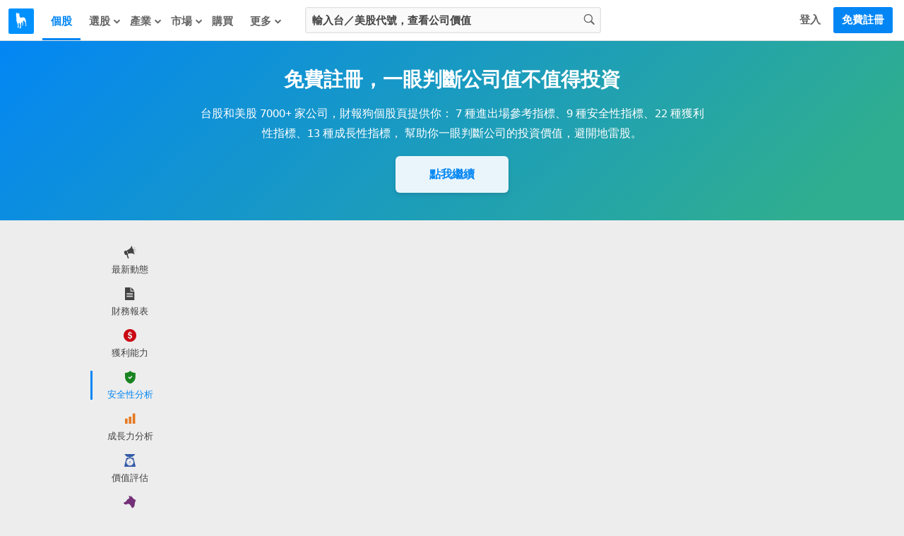

--- FILE ---
content_type: text/css
request_url: https://cdn.statementdog.com/vite/assets/not_signed_in_legacy-ByDJ18Db.css
body_size: 16544
content:
.clearfix{*zoom: 1}.clearfix:before,.clearfix:after{display:table;line-height:0;content:""}.clearfix:after{clear:both}.hide-text{font:0/0 a;color:transparent;text-shadow:none;background-color:transparent;border:0}.fade{opacity:0;transition:opacity .15s linear}.fade.in{opacity:1}.close{float:right;font-size:20px;font-weight:700;line-height:20px;color:#000;opacity:.2;filter:alpha(opacity=20)}.close:hover,.close:focus{color:#000;text-decoration:none;cursor:pointer;opacity:.4;filter:alpha(opacity=40)}button.close{background:transparent none repeat scroll 0 0;border:0 none;cursor:pointer;padding:0}.modal-backdrop{position:fixed;inset:0;z-index:1040;background-color:#000}.modal-backdrop.fade{opacity:0}.modal-backdrop,.modal-backdrop.fade.in{opacity:.8;filter:alpha(opacity=80)}.modal{position:fixed;top:10%;left:50%;z-index:1050;width:560px;margin-left:-280px;background-color:#fff;border:1px solid #999;border:1px solid rgba(0,0,0,.3);*border: 1px solid #999;border-radius:3px;outline:none;box-shadow:0 3px 7px #0000004d;-webkit-background-clip:padding-box;-moz-background-clip:padding-box;background-clip:padding-box}.modal.fade{top:-25%;transition:opacity .3s linear,top .3s ease-out}.modal.fade.in{top:10%}.modal-header{padding:9px 15px;border-bottom:1px solid #eee}.modal-header .close{margin-top:2px}.modal-header h3{margin:0;line-height:30px}.modal-body{position:relative;max-height:400px;padding:15px;overflow-y:auto}.modal-form{margin-bottom:0}.modal-footer{padding:11px 15px 12px;margin-bottom:0;text-align:right;background-color:#f5f5f5;border-top:1px solid #eee;border-radius:0 0 6px 6px;*zoom: 1}.modal-footer:before,.modal-footer:after{display:table;line-height:0;content:""}.modal-footer:after{clear:both}.modal-footer .btn+.btn{margin-bottom:0;margin-left:5px}.modal-footer .btn-group .btn+.btn{margin-left:-1px}.modal-footer .btn-block+.btn-block{margin-left:0}.pull-right{float:right}.pull-left{float:left}.hide{display:none}.show{display:block}.invisible{visibility:hidden}.affix{position:fixed}.popover{text-align:left;display:none;position:relative}.popover .popover-pointer{width:14px;height:7px;position:absolute}.popover .popover-pointer:before,.popover .popover-pointer:after{content:" ";width:0;height:0;display:block;position:absolute}.popover .popover-pointer:before{border:14px solid transparent}.popover .popover-pointer:after{border:12px solid transparent}.popover.popover-top .popover-pointer{top:1px;left:50%}.popover.popover-top .popover-pointer:before{top:-14px;left:-14px;border-top-width:0;border-bottom-color:#dfdfdf}.popover.popover-top .popover-pointer:after{top:-12px;left:-12px;border-top-width:0;border-bottom-color:#fff}.popover.popover-right .popover-pointer{top:50%;left:1px}.popover.popover-right .popover-pointer:before{top:-14px;left:-14px;border-left-width:0;border-right-color:#dfdfdf}.popover.popover-right .popover-pointer:after{top:-12px;left:-12px;border-left-width:0;border-right-color:#fff}.popover.is-show{display:block}.popover-btn{color:#0386f4;line-height:normal;border:1px solid #0386f4;display:inline-block;padding:9px 18px;cursor:pointer;border-radius:3px;transition:all .5s}.popover-btn:hover{background-color:#0386f4;color:#fff}.popover-container{text-align:left;background:#fff;border:1px solid #dfdfdf;padding:18px 0;border-radius:3px;box-shadow:0 0 3px #0000001a;overflow:hidden}.popover-header{position:relative;padding:0 24px}.popover-header .popover-close-btn-in-header{color:#838383;position:absolute;right:24px;top:-3px;font-size:1.5em;font-family:arial;font-weight:700;cursor:pointer}.popover-header .popover-close-btn-in-header:hover{color:#0386f4}.popover-footer{overflow:hidden;margin-top:12px;padding:0 24px}.popover-footer .popover-btn{float:right;margin-left:6px}html,body{text-align:center;margin:0;height:100%;background:#ededed}h1,h2,h3,h4,h5,h6{margin:0;font-weight:400}ul{list-style:none outside none;padding:0;font-size:15px;text-align:center;margin-top:0;margin-bottom:0;margin-left:0}a{color:#232323;text-decoration:none}a img{border:none}select{font-size:15px;border:1px solid #BFBFBF;margin:0 0 0 1px;padding:2px 2px 2px 0}.navi-icon{display:inline-block;width:20px;height:20px;background:url(//statementdog.com/img/navi-sprite-0.0.2.png) no-repeat scroll 0 0 transparent}.navi-icon.register{background-position:0 0px}.navi-icon.login{background-position:0 -20px}.navi-icon.setting{background-position:0 -59px}.navi-icon.dog{height:31px;background-position:0px -80px}.navi-icon.white-left-arrow{background-position:0px -191px}.navi-icon.lecture{background-position:0px -212px}.navi-icon.app{background-position:0px -231px}.navi-icon.d-arrow{background-position:0px -172px}.navi-icon.list{background-position:0 -251px}.navi-icon.building{background-position:0 -271px}.navi-icon.people{background-position:0 -291px}.navi-icon.love{background-position:0 -311px}.navi-icon.cash{background-position:0 -331px}.navi-icon.ptr{background-position:0 -351px}.navi-icon.bptr{background-position:0 -371px}.navi-icon.line{background-position:0 -391px}.navi-icon.gsetting{background-position:0 -411px}.navi-icon.ghot{background-position:0 -431px}.navi-icon.hot{background-position:0 -451px}#frame{width:960px;padding:0;margin:0 auto 50px;position:relative;visibility:hidden}#menu-frame{position:relative;float:left;padding-top:6px;margin:0;z-index:1}#menu-frame #menu{width:112px;margin-top:6px}@media(max-width:1024px){#menu-frame #menu{width:105px}}.menu-options-icon{display:inline-block;width:18px;height:18px;font-size:18px;line-height:18px;color:#434343}.menu-options-icon:before{line-height:inherit}.menu-options-icon.icon-font-profit{color:#ca0813}.menu-options-icon.icon-font-shield{color:#198420}.menu-options-icon.icon-font-growth{color:#e67820}.menu-options-icon.icon-font-scale{color:#345ba7}.menu-options-icon.icon-font-dog{color:#743079}.menu-options-icon.icon-font-pie-chart{color:#526fd7}.menu-title{display:block;position:relative;color:#434343;border-left:3px solid transparent;margin:0 3px 18px 0;text-align:center;cursor:pointer;transition:all .5s}@media(max-width:1024px){.menu-title{margin-right:0}}.menu-title .menu-options-icon{display:block;margin:0 auto 9px;vertical-align:middle;text-align:center}.menu-title h3,.menu-title .menu-title-text{margin:0;padding:0;display:block;font-size:13px;font-weight:400;line-height:14px}.menu-title:hover{color:#0386f4}.menu-title.selected{color:#0386f4;border-color:#0386f4}.menu-title.selected h3{font-weight:700}.idx-icon{display:inline-block;width:26px;height:26px;background:url(//statementdog.com/img/idx_icon.png?v=20130909) no-repeat 0px 0px}.idx-icon.stm{background-position:0px -208px}.idx-icon.safety{background-position:0px -52px}.idx-icon.growth{background-position:0px -104px}.idx-icon.valuation{background-position:0px -156px}.idx-icon.master{background-position:0px -234px}.idx-icon.eco{background-position:0px -260px}.idx-icon.eco1{background-position:0px -286px}.idx-icon.eco2{background-position:0px -312px}.idx-icon.eco3{background-position:0px -338px}.idx-icon.dog-vip{background-position:-26px -78px}.idx-icon.black-star{background-position:-26px -104px}.idx-icon.redhouse{background-position:-26px -130px}.idx-icon.fb{background-position:-26px -156px}.idx-icon.mail{background-position:-26px -182px}.idx-icon.yellow-lock{background-position:-26px -208px}.idx-icon.blue-lock{background-position:-26px -234px}.idx-icon.compare{background-position:-26px -260px}.idx-icon.manager{background-position:-26px -286px}.idx-icon.megaphone{background-position:-26px -312px}.idx-icon.google{background-position:-26px -338px}.idx-icon.member{background-position:-52px 0px}.idx-icon.database{background-position:-52px -26px}.idx-icon.php{background-position:-52px -52px}.idx-icon.more{background-position:-52px -78px}.right-arrow-icon{display:inline-block;height:72px;width:72px;background:url(//statementdog.com/img/idx_icon.png?v=20130909) no-repeat 0px -484px}.num-icon{background:url(//statementdog.com/img/idx_icon.png?v=20130909) no-repeat 0px -364px;display:inline-block;width:40px;height:40px}.num-icon.two{background-position:0 -404px}.num-icon.three{background-position:0 -444px}.sub-menu{float:left;width:195px;padding:6px 0;border-left:1px solid #dfdfdf}.menu_wrapper{padding:0 0 6px;display:none}.menu-list{list-style-type:none;margin:0;padding:0;text-align:left}.menu-list a{border-width:0px;color:#232323}.menu-list .menu-item-premium-tag{display:inline-block;vertical-align:middle;text-align:center;font-size:13px;padding:0 6px;border:1px solid;cursor:pointer;border-radius:3px}.menu-list li,.menu-list .sub-menu-option{display:block;color:#434343;cursor:pointer;padding:9px 15px;margin-left:-1px;font-size:13px;line-height:160%;position:relative;white-space:nowrap;border-left:3px solid transparent}.menu-list li .menu-item-premium-tag,.menu-list .sub-menu-option .menu-item-premium-tag{position:absolute;left:141px;top:9px}.menu-list li:hover,.menu-list .sub-menu-option:hover,.menu-list li.selected,.menu-list .sub-menu-option.selected{color:#0386f4;border-color:#0386f4}.menu-list li.selected .menu-item-premium-tag,.menu-list .sub-menu-option.selected .menu-item-premium-tag{color:#fff;border-color:#0386f4;background-color:#0386f4}#content,.content{position:relative;text-align:left;margin:15px auto 0;background:#fff;border:1px solid #dfdfdf;border-color:#dfdfdf #dfdfdf #d7d9db #d7d9db;border-radius:3px}#data-src{font:700 15px "";color:#fff;border-bottom:1px solid #52C6F6}#law{margin:5px 0}.ret-error{background:#ffcfcf;border:1px dashed #E5A3A3;color:#801b1b;font:700 28px/1.8 "";margin:20px 30px;padding:20px 0;text-align:center}.vip-idx{position:relative}.vip-idx img{position:absolute;top:-1px;*top: 5px;right:-40px}.group-id{font:15px "";margin:20px 25px 15px;color:#232323}.group-nm{font:15px "";margin:15px 25px;color:#232323}.group-nm input{padding:3px;border:1px solid #d2d2d2;color:#232323;font-size:15px}.win-action{text-align:center;margin:15px 10px 0;font:15px ""}.save,.cancel{display:inline-block;color:#fff;cursor:pointer;padding:2px 10px;border:1px solid #0386f4;border-radius:2px;background-color:#0386f4}.save:hover,.cancel:hover{background-color:#0862bb}.action{margin:0 auto;text-align:center;padding:8px 0;background:#0386f4;border:1px solid #0386f4;width:230px;border-radius:3px}.action a{color:#fff;font:700 20px "";outline:none}.user h2.user_info{font:700 16px/2 "";padding:0 10px;background:#f5f5f5;border:1px solid #dfdfdf}.user_account{color:#0386f4}.user_info span{font:15px/2 "";margin-left:8px}.user_rating{position:relative;margin:5px 10px}.ui-autocomplete{list-style:none outside none;background:#fff;border:1px solid #dfdfdf;font-size:15px;line-height:164%;padding:6px 0;text-align:left;box-shadow:0 1px 3px #4343431a}@media screen and (max-width:1024px){.ui-autocomplete{font-size:13px}}@media screen and (max-width:35.5em){.ui-autocomplete{box-shadow:0 1px 3px #4343434d;border:none}}.ui-helper-hidden-accessible{display:none}.ui-autocomplete-label{padding:0 6px;margin:18px 0 12px;line-height:0;border-bottom:1px solid #ebebeb}.ui-autocomplete-label-stock{margin-top:9px}.ui-autocomplete-label-headline{display:table;padding:3px 6px;background:#fff;margin:0 0 -6px;font-size:13px;font-weight:700;color:#9d9d9d}.ui-menu-item a{color:#232323;display:block;padding:6px 12px;position:relative;cursor:pointer}.ui-menu-item a .top-post{color:#fff;display:inline-block;padding:0 9px;font-size:12px;line-height:20px;background:#0386f4;margin:2px 0 0 8px;border-radius:14px;float:right}@media screen and (max-width:1024px){.ui-menu-item a .top-post{margin-top:1px}}.ui-menu-item a .highlight{font-weight:700;color:#0386f4;background-color:#fff0}.ui-autocomplete a.ui-state-focus{background:#eee;color:#000}@media screen and (max-width:35.5em){#TB_window{margin-top:0!important;margin-left:0!important;top:25%!important;right:3%!important;left:3%!important;width:94%!important;border:none!important;border-radius:3px!important}#TB_window #TB_ajaxContent{width:100%!important}#TB_Image{width:auto!important;max-width:100%;height:auto!important;max-height:100%;margin:auto!important;position:absolute;inset:0;padding:20px;border:none!important}}.alertWin{display:none}.alert-content{padding:15px 10px;font:14px ""}@media screen and (max-width:35.5em){.alert-content{text-align:center;padding:12px 10px;font-size:.9375rem}}a.blueBtn{background:#0386f4;border:1px solid #0386f4;color:#fff;padding:4px 7px;cursor:pointer;position:absolute;font:700 13px ""}.alert-action{border-top:1px solid #EEEEEE;text-align:right;padding:10px}@media screen and (max-width:35.5em){.alert-action{text-align:center;padding-top:0;border:none}}.alert-action a.blueBtn{position:static;display:inline-block;border-radius:2px}.alert-action a.close{background:#eee;color:#fff;padding:4px 7px;cursor:pointer;color:#0386f4;font:700 13px "";position:static;display:inline-block;border:1px solid #c2c2c2;border-radius:2px}@media screen and (max-width:35.5em){.alert-action a.blueBtn,.alert-action a.close{padding-top:6px;padding-bottom:6px;margin:0 1%;width:36%;font-size:.9375rem;font-weight:400}}.task-completeness-meter{background:#fafafa;border-bottom:1px solid #dfdfdf;margin:0;text-align:center}@media screen and (max-width:35.5em){.task-completeness-meter{display:none}}.task-container{width:900px;margin:0 auto;font-size:15px;color:#434343;padding:18px 0}.task-progress-indicator{margin-top:0}.task-progress-indicator.is-hidden{display:none}.task-progress-percentage{line-height:165%;font-size:13px}.task-progress-percentage .task-progress-percentage-number{font-size:20px;font-weight:700;margin-left:6px}.task-progress-bar{position:relative;margin:12px 0}.task-progress-bar .task-progress-bar-background{height:3px;background-color:#bfc9cf;border-radius:3px}.task-progress-bar .task-progress-bar-fill{width:0%;height:3px;background-color:#0386f4;margin-top:-3px;border-radius:3px}.task-progress-bar .task-progress-bar-fill-25{width:25%}.task-progress-bar .task-progress-bar-fill-33{width:33%}.task-progress-bar .task-progress-bar-fill-50{width:50%}.task-progress-bar .task-progress-bar-fill-66{width:66%}.task-progress-bar .task-progress-bar-fill-75{width:75%}.task-progress-bar .task-progress-bar-fill-100{width:100%}.task-completed-hint{display:none;line-height:165%;font-size:20px;font-weight:700;padding:3px 0 15px;border-bottom:1px dotted #d3d3d3;margin-bottom:15px}.task-completed-hint.is-shown{display:block}.task-list{overflow:hidden}.task{width:25%;float:left;line-height:165%}.task .task-name{color:#0386f4;font-weight:700}.task .task-description{color:#434343;font-size:13px}.task .task-completed-checked{display:none}.task.is-task-completed .task-name{color:#939393}.task.is-task-completed .task-description{color:#bebebe}.task.is-task-completed .task-completed-checked{display:inline-block;background:#939393;color:#fff;height:18px;width:18px;line-height:18px;vertical-align:middle;font-size:.8125em;margin:0 6px 0 -18px;border-radius:50%}.task.is-task-completed .task-completed-checked:before{line-height:inherit}.task-completed-confirm-btn{display:none;cursor:pointer;color:#0386f4;border:1px solid;padding:12px;width:120px;margin:15px auto 3px;border-radius:3px;transition:all .5s}.task-completed-confirm-btn:hover{background-color:#0386f4;color:#fff}.task-completed-confirm-btn.is-shown{display:block}.modal-label{font-weight:700}.modal-btn{-moz-user-select:-moz-none;-webkit-user-select:none;user-select:none;background-image:none;border:1px solid #dfdfdf;border-radius:2px;cursor:pointer;display:inline-block;font-weight:400;line-height:1.5;margin-bottom:0;padding:3px 12px;text-align:center;vertical-align:middle;white-space:nowrap;background-color:#fff;color:#434343;margin-left:6px;font-size:15px;font-weight:700}.modal-btn:hover{background-color:#e6e6e6;border-color:#d2d2d2}.modal-btn.confirm-btn{background:#0386f4;color:#fff;border-color:#0386f4 #0386f4 #0386f4;outline:none}.modal-btn.confirm-btn:hover{background-color:#0089e9;border-color:#0083d3}.modal-btn.confirm-btn.is-disable{background:#999;border-color:#999}.modal-config-field{padding:6px 9px;font-size:15px;border:1px solid #dfdfdf;border-radius:2px;width:320px;outline:none}.modal-config-field.is-focus{border-color:#0386f4}.avatar{width:48px;height:48px;background:#0386f4}.avatar .avatar-img{border-radius:2px;width:inherit;height:inherit}.avatar .avatar-company-display{color:#fff;text-align:center;font-size:13px;font-weight:700;line-height:48px}.avatar .avatar-guest{background:#636363;width:inherit;height:inherit;line-height:48px;text-align:center;font-size:1.25em;font-weight:700;color:#fff}.avatar .ptr{position:absolute;left:43px;top:12px;border:10px solid transparent;border-right-color:#fff;height:0;width:0}.avatar .ptr.btr{left:41px;top:11px;border-width:11px;border-right-color:#bfbfbf}.tweet-create-box{margin:0 0 12px;background:#fff;border:1px solid #dfdfdf;border-radius:3px}.tweet-create-box-tweet-container{padding:15px 18px}.tweet-create-box-tweet-container .tweet-create-box-tweet-author-avatar{float:left;margin-right:15px;width:48px;height:48px;border-radius:2px}.tweet-create-box-tweet-container .tweet-create-box-tweet-author-avatar img{width:inherit;height:inherit;border-radius:2px}.tweet-create-box-tweet-container .tweet-create-box-tweet{resize:none;overflow:hidden;outline:none;height:42px;width:88%;padding:0;border:none;background:#fff;font-size:15px;line-height:150%}.tweet-create-box-tweet-container .tweet-create-box-tweet.is-disabled{color:#afafaf}.tweet-create-box-tool-bar{position:relative;background:#fafafa;padding:9px 18px;border-top:1px solid #e9e9e9;overflow:hidden}.tweet-create-box-tool-bar .tweet-create-box-post-btn{float:right;background:#0386f4;padding:6px 30px;border:1px solid #0386f4;color:#fff;display:block;font-weight:700;font-size:15px;cursor:pointer;border-radius:2px}.tweet-create-box-tool-bar .tweet-create-box-post-btn:hover{background:#0862bb;border-color:#0862bb}.tweet-create-box-tool-bar .tweet-create-box-post-btn.is-disabled{background:#939393;border-color:#898989}.feed{position:relative;background:#fff;padding:15px 0}.feed .avatar{position:absolute;left:-63px;top:0}.feed-header{color:#434343;font-size:15px;padding:0 18px}.feed-header .feed-link{color:#0386f4}.feed-header .feed-link:hover{text-decoration:underline}.feed-header .feed-author,.feed-header .feed-relate-company{font-weight:700}.feed-body{color:#434343;font-size:15px;line-height:180%;margin:6px 0}.feed-title{color:#434343;font-size:15px;font-weight:700;line-height:180%;padding:0 18px}.feed-title a:hover{color:#0386f4}.feed-title .feed-title-category-highlight{display:inline-block;font-size:13px;font-weight:700;color:#434343;line-height:120%;padding:2px 9px;border:1px solid;margin-right:6px;border-radius:20px}.feed-paragraph{margin:0;min-height:1.125em;padding:0 18px}.feed-paragraph a{color:#0386f4}.feed-paragraph a:hover{text-decoration:underline}.feed-article{padding:6px 0}.feed-article-author{margin:3px 18px 6px;overflow:hidden}.feed-article-author .feed-article-author-avatar{width:42px;height:42px;float:left;margin-right:12px;border-radius:2px}.feed-article-author .feed-article-author-name{line-height:140%;margin-bottom:6px;font-size:15px;font-weight:700}.feed-article-author .feed-article-create-time{line-height:normal;font-size:13px;color:#bfbfbf}.feed-article-link{display:block}.feed-article-link .feed-article-featured-image-container{height:240px;margin:6px 18px 0;position:relative;overflow:hidden;box-shadow:0 0 2px #b3b3b3}.feed-article-link .feed-article-featured-image{width:100%;height:auto;display:block;position:absolute;bottom:0}.feed-article-link .feed-article-title{color:#434343;font-size:18px;font-weight:700;line-height:200%;margin:0 18px}.feed-article-link .feed-article-top-tag{display:inline-block;margin-top:-2px;margin-right:9px;padding:4px 4px 4px 8px;border:1px solid #0386f4;background:#0386f4;color:#fff;font-size:13px;font-weight:700;height:13px;line-height:13px;line-height:14px�;vertical-align:middle;border-radius:12px}.feed-article-link .feed-article-top-tag i{color:transparent}.feed-article-link .feed-article-excerpt{color:#838383;margin:0 18px;font-size:13px;line-height:200%}.feed-article-link:hover .feed-article-featured-image-container{box-shadow:0 0 2px #939393}.feed-article-link:hover .feed-article-featured-image{transition:all .4s;width:104%;opacity:.8;margin-left:-2%}.feed-article-link:hover .feed-article-title{color:#0386f4;text-decoration:underline}.feed-article-link:hover .feed-article-excerpt{color:#434343}.feed-meta{overflow:hidden;padding:0 18px}.feed-meta .feed-social-action{color:#838383;font-size:15px;margin-right:24px;cursor:pointer}.feed-meta .feed-social-action:hover,.feed-meta .feed-social-action.is-liked{color:#0386f4}.feed-meta .feed-posted-time{font-size:13px;color:#bfbfbf;float:right;margin-top:2px}.feed-delete{position:absolute;top:9px;right:15px;font-size:18px;font-weight:700;font-family:Arial;color:#838383;cursor:pointer}.feed-delete:hover{color:#0386f4}.comments-list{background:#fafafa;display:none;transition:all .2s}.more-comments-btn{display:block;color:#0386f4;border-top:1px solid #e9e9e9;padding:15px 18px;font-size:15px;cursor:pointer}.more-comments-btn:hover{text-decoration:underline}.comment{position:relative;padding:15px 18px 15px 66px;border-top:1px solid #eee;color:#434343;font-size:15px}.comment-avatar{position:absolute;top:15px;left:18px}.comment-avatar .comment-avatar-img{width:36px;height:36px;margin:0;border-radius:2px}.comment-avatar .comment-avatar-guest{background:#636363;width:36px;height:36px;line-height:36px;text-align:center;font-size:1.25em;font-weight:700;color:#fff;border-radius:2px}.comment-author{font-weight:700}.comment-body{line-height:180%;margin:6px 0}.comment-body-paragraph{margin:0;min-height:1.125em}.comment-body-paragraph a{color:#0386f4}.comment-body-paragraph a:hover{text-decoration:underline}.comment-meta{overflow:hidden}.comment-meta .comment-social-action{color:#838383;font-size:13px;cursor:pointer}.comment-meta .comment-social-action.is-liked,.comment-meta .comment-social-action:hover{color:#0386f4}.comment-meta .comment-posted-time{font-size:13px;color:#bfbfbf;float:right;margin-top:2px}.comment-delete{position:absolute;top:15px;right:18px;font-size:18px;font-weight:700;font-family:Arial;color:#838383;cursor:pointer}.comment-delete:hover{color:#0386f4}.comment-post .comment-post-textarea{border:1px solid #dfdfdf;padding:5px 6px;border-radius:2px;width:97%;height:1.5em;font-size:15px;line-height:160%;resize:none;outline:none}.comment-post .comment-post-action-btn{-webkit-appearance:none;display:inline-block;padding:6px 15px;color:#fff;font-size:15px;font-weight:700;background:#0386f4;border:1px solid #0386f4;text-align:center;border-radius:2px;margin:6px 0 0;cursor:pointer}.comment-post .comment-in-posting-hint{display:table;background:#838383;padding:6px 15px;border:1px solid #838383;font-size:15px;margin-top:6px;border-radius:2px;font-weight:700;color:#fff;width:60px}.comment-hint{position:relative;padding:15px 18px;border-top:1px solid #eee;margin:-1px 0 0;font-size:15px;line-height:180%}.comment-hint h4{font-weight:700}.comment-hint p{margin:0}.comment-hint .comment-action-btn{-webkit-appearance:none;display:inline-block;padding:6px 15px;color:#fff;font-weight:700;background:#0386f4;border:1px solid #0386f4;text-align:center;border-radius:2px;margin:6px 0;cursor:pointer;line-height:normal;font-size:15px}.feed-podcast-container .feed{padding:0}.feed-podcast .dark-border{border-right-color:#02131f}.feed-podcast .avatar-podcast-logo{text-align:center;line-height:2.5;font-size:24px}.feed-podcast .avatar-podcast-logo svg{height:48px;width:48px}.feed-podcast .podcast-episode{position:relative;display:block;box-sizing:border-box;min-height:227px;overflow:hidden;padding:16px 18px;background:linear-gradient(180deg,#02131f,#02131fcc)}.feed-podcast .podcast-content{display:inline-block;margin-right:24px;width:360px}.feed-podcast .podcast-title{color:#fafafa;font-weight:700;font-size:16px;line-height:1.5;display:-webkit-box;display:box;-webkit-box-orient:vertical;-webkit-line-clamp:2;overflow:hidden;text-overflow:ellipsis}.feed-podcast .podcast-publish-date{margin-top:6px;color:#b5b5b5;font-size:14px;line-height:1.5}.feed-podcast .podcast-description{margin-top:10px;font-size:14px;color:#dfdfdf;line-height:1.5;display:-webkit-box;display:box;-webkit-box-orient:vertical;-webkit-line-clamp:3;overflow:hidden;text-overflow:ellipsis}.feed-podcast .podcast-cta{margin-top:16px;width:130%;display:flex;flex-wrap:nowrap}.feed-podcast .podcast-cta-button{display:inline-flex;align-items:center;padding:8px;border:1px solid #A6A6A6;border-radius:4px;background:linear-gradient(180deg,#fff,#ffffffbf);color:#434343;font-weight:600;font-size:14px;line-height:1.2;-webkit-user-select:none;-moz-user-select:none;user-select:none}.feed-podcast .podcast-cta-button:hover{background:linear-gradient(180deg,#30ae8f,#30ae8f66);color:#fff}.feed-podcast .podcast-cta-button:hover>.podcast-cta-icon{fill:#fff}.feed-podcast .podcast-cta-button:last-child{margin-left:16px}.feed-podcast .podcast-cta-icon{width:24px;height:24px;margin-right:4px;-webkit-user-select:none;-moz-user-select:none;user-select:none;fill:#434343}.feed-podcast .podcast-cta-icon svg{width:24px;height:24px}.feed-podcast .podcast-cover{position:absolute;top:16px;right:16px;display:flex;justify-content:center;align-items:center;width:140px;height:140px;background-color:#fff;border:1px solid #FFFFFF;border-radius:4px;box-shadow:0 4px 4px #ffffff42}.feed-podcast .podcast-cover-image{width:140px;height:140px;border-radius:4px}.feeds-container{position:relative}.feeds-loading{text-align:center;padding:15px 0;font-weight:700;color:#434343;background:#f5f5f5;border:1px solid #dfdfdf;margin-left:62px;margin-top:3px}.feeds-date-seperate{margin:18px 0 12px 81px;font-size:15px;font-weight:700;color:#434343}.feed-container{margin-left:62px;margin-bottom:-1px;border:1px solid #dfdfdf;border-top-color:#e9e9e9;transition:all .5s ease-in-out}.feed-container.feed-tweet-container,.feed-container.is-comments-showed{margin-top:6px;margin-bottom:6px}.feed-container.is-comments-showed .comments-list{display:block}.feed-container .feed-keyword-container{background:#f3f9ff;height:48px;display:flex;justify-content:flex-start;align-items:center;font-size:15px}.feed-container .feed-keyword-container .feed-keyword-title{margin-left:84px}.feed-container .feed-keyword-container .feed-keyword-divider{margin-left:4px;margin-right:4px}.feed-container .feed-keyword-container .feed-keyword-link{color:#0091ff}.feeds-category-list{overflow:hidden;background:#fafafa;margin-left:62px;margin-bottom:6px;padding:0 18px;border:1px solid #dfdfdf;border-radius:2px 2px 0 0}.feeds-category-list .feeds-category{float:left;color:#636363;width:25%;margin:0%;padding:15px 0 12px;border-bottom:3px solid transparent;font-size:15px;font-weight:700;cursor:pointer}.feeds-category-list .feeds-category:hover{border-bottom-color:#636363}.feeds-category-list .feeds-category.is-selected{color:#0386f4;border-bottom-color:#0386f4}.feeds-category-list.is-hidden{display:none}.feeds-list-hint{border-radius:2px;border:1px solid #dfdfdf;background:#fff;text-align:center;padding:15px 0 24px;color:#434343;margin-left:62px}.feeds-list-hint-icon{border-top:1px solid #ededed;margin:18px 0}.feeds-list-hint-icon .feeds-list-hint-icon-wrapper{padding:0 12px;margin:-18px auto 0;width:36px;height:36px;background:#fff}.feeds-list-hint-icon .feeds-list-hint-icon-image{display:block;width:inherit;height:inherit;border-radius:3px}.feeds-list-hint-title{font-size:20px;font-weight:700}.feeds-list-hint-description{font-size:15px;margin:15px 0 0}.cta-transparent-mask{position:absolute;top:0;left:0;width:100%;height:100%;background:#0000}.industries-indicator-rank-container{text-align:left;color:#434343}@media(min-width:1024px){.industries-indicator-rank-container{margin-top:42px}}@media(min-width:1024px){.industries-indicator-rank-header{padding-top:15px}.industries-indicator-rank-header .industries-indicator-rank-title-divider{border-top:1px solid #d9d9d9}}.industries-indicator-rank-header .industries-indicator-rank-title{font-size:18px;font-weight:700;margin:0 0 .75rem}@media(min-width:1024px){.industries-indicator-rank-header .industries-indicator-rank-title{display:table;padding:0 9px;margin:-15px 10px 0;background-color:#ededed;color:#434343}}.industries-indicator-rank-content{overflow:hidden;font-size:14px;width:100%}@media(min-width:1024px){.industries-indicator-rank-content{margin-top:12px}}.industries-indicator-rank-group{position:relative;float:left;padding:15px 0;margin-bottom:6px;width:100%;box-sizing:border-box;background-color:#f6f8fa;border-radius:3px}@media(min-width:1024px){.industries-indicator-rank-group{margin-right:6px;width:calc((100% - 6px)/2);border:1px solid #dfdfdf;background-color:#fff}.industries-indicator-rank-group:nth-child(2n){margin-right:0}}.industries-indicator-rank-group .industries-indicator-rank-group-title{padding:0 18px;line-height:180%;margin-bottom:3px}@media(min-width:1024px){.industries-indicator-rank-group .industries-indicator-rank-group-title{font-size:15px;line-height:normal;margin-bottom:auto;overflow:hidden;text-overflow:ellipsis;white-space:nowrap}}@media(min-width:1024px){.industries-indicator-rank-table{height:377px}}.industries-indicator-rank-table .industries-indicator-rank-table-expand-content{height:0;visibility:hidden;opacity:0;transition:opacity .5s}@media(min-width:1024px){.industries-indicator-rank-table .industries-indicator-rank-table-expand-content{height:auto}}.industries-indicator-rank-table .industries-indicator-rank-table-expand-btn{margin:9px 18px 0;padding-top:14px;color:#0386f4;font-size:13px;font-weight:700}@media(min-width:1024px){.industries-indicator-rank-table .industries-indicator-rank-table-expand-btn{padding-top:16px}}.industries-indicator-rank-table .industries-indicator-rank-table-expand-btn .industries-indicator-rank-table-expand-btn-divider{border-top:1px solid #e3e3e3}@media(min-width:1024px){.industries-indicator-rank-table .industries-indicator-rank-table-expand-btn .industries-indicator-rank-table-expand-btn-divider{border-top:1px dotted #dfdfdf}}.industries-indicator-rank-table .industries-indicator-rank-table-expand-btn .industries-indicator-rank-table-expand-btn-text{display:table;padding:6px 15px;margin:-14px auto 0;background-color:#f6f8fa}@media(min-width:1024px){.industries-indicator-rank-table .industries-indicator-rank-table-expand-btn .industries-indicator-rank-table-expand-btn-text{margin:-16px auto 0;background-color:#fff;border-radius:18px;transition:border .5s,transform .5s,background-color .5s}.industries-indicator-rank-table .industries-indicator-rank-table-expand-btn .industries-indicator-rank-table-expand-btn-text:hover{cursor:pointer;background-color:#f6f8fa;border-bottom:1px solid #e3e3e3;transform:translateY(-1px)}}@media(min-width:1024px){.industries-indicator-rank-table.is-expand{height:643px}}.industries-indicator-rank-table.is-expand .industries-indicator-rank-table-expand-content{height:auto;visibility:visible;opacity:1}.industries-indicator-rank-table.is-expand .industries-indicator-rank-table-expand-btn{display:none}.industries-indicator-rank-table-row{display:flex;align-items:center;list-style:none outside none;margin:0;font-size:13px;line-height:normal;padding:0 18px}.industries-indicator-rank-table-row.industries-indicator-rank-table-header{color:#636363}.industries-indicator-rank-table-row:nth-child(2n){background-color:#f6f8fa}.industries-indicator-rank-table-row .industries-indicator-rank-table-col{padding:9px 0;max-height:36px}@media(min-width:1024px){.industries-indicator-rank-table-row .industries-indicator-rank-table-col{padding:12px 0}}.industries-indicator-rank-table-row .industries-indicator-rank-table-col.industries-indicator-rank-num{text-align:left;width:12%}.industries-indicator-rank-table-row .industries-indicator-rank-table-col.industries-indicator-rank-num .industries-indicator-rank-num-box{width:25px;height:36px;line-height:36px;text-align:center;font-weight:700;color:#fff;background-color:#bfbfbf;border-radius:3px}.industries-indicator-rank-table-row .industries-indicator-rank-table-col.industries-indicator-rank-num .industries-indicator-rank-num-box.industries-indicator-rank-num-1{background-color:#f0ca71}.industries-indicator-rank-table-row .industries-indicator-rank-table-col.industries-indicator-rank-num .industries-indicator-rank-num-box.industries-indicator-rank-num-2{background-color:#929292}.industries-indicator-rank-table-row .industries-indicator-rank-table-col.industries-indicator-rank-num .industries-indicator-rank-num-box.industries-indicator-rank-num-3{background-color:#d8a36d}.industries-indicator-rank-table-row .industries-indicator-rank-table-col.industries-indicator-rank-stock{text-align:left;width:53%}.industries-indicator-rank-table-row .industries-indicator-rank-table-col.industries-indicator-rank-stock .industries-indicator-rank-stock-ticker{display:block;font-size:14px;font-weight:700}.industries-indicator-rank-table-row .industries-indicator-rank-table-col.industries-indicator-rank-stock .industries-indicator-rank-stock-name{display:block;font-size:12px;overflow:hidden;text-overflow:ellipsis;white-space:nowrap}.industries-indicator-rank-table-row .industries-indicator-rank-table-col.industries-indicator-rank-stock .industries-indicator-rank-stock-link{text-decoration:none;color:#0386f4}.industries-indicator-rank-table-row .industries-indicator-rank-table-col.industries-indicator-rank-stock .industries-indicator-rank-stock-link:hover{text-decoration:underline}.industries-indicator-rank-table-row .industries-indicator-rank-table-col.industries-indicator-rank-value{width:35%;text-align:right}.industry-top-3-container{text-align:left}@media(min-width:1024px){.industry-top-3-container{margin-top:42px;margin-bottom:6px}}@media(min-width:1024px){.industry-top-3-header{padding-top:15px}}@media(min-width:1024px){.industry-top-3-header .industry-top-3-title-divider{border-top:1px solid #d9d9d9}}.industry-top-3-header .industry-top-3-title{font-size:18px;font-weight:700;color:#434343;margin-bottom:.75rem}@media(min-width:1024px){.industry-top-3-header .industry-top-3-title{display:table;padding:0 9px;margin:-15px 10px 0;background-color:#ededed}}.industry-top-3-description{color:#434343;margin-bottom:1rem;font-size:14px;line-height:165%}@media(min-width:1024px){.industry-top-3-description{margin:9px 19px;font-size:15px;line-height:180%}}.industry-top-3-content{position:relative;display:flex;flex-wrap:wrap;width:100%}@media(min-width:1024px){.industry-top-3-content{margin-top:12px}}.industry-top-3-card{position:relative;padding:15px 0 15px 18px;margin-bottom:6px;width:100%;line-height:normal;box-sizing:border-box;color:#434343;background-color:#f6f8fa;border-radius:3px}@media(min-width:1024px){.industry-top-3-card{margin-right:6px;width:calc((100% - 6px)/2);border:1px solid #dfdfdf;background-color:#fff}.industry-top-3-card:nth-child(2n){margin-right:0}}.industry-top-3-card .industry-top-3-card-title{font-size:15px;overflow:hidden;text-overflow:ellipsis;white-space:nowrap}.industry-top-3-card .industry-top-3-card-title strong{font-weight:600}.industry-top-3-card .industry-top-3-card-description{font-size:13px;margin:6px 0;color:#636363}.industry-top-3-card .industry-top-3-companies{display:flex;flex-wrap:wrap;margin:21px 0}@media(min-width:1024px){.industry-top-3-card .industry-top-3-companies{margin:15px 0}}.industry-top-3-card .industry-top-3-companies .industry-top-company{position:relative;width:33.3333333333%}.industry-top-3-card .industry-top-3-meta-info{font-size:13px;color:#636363}.industry-top-company{overflow:hidden;text-align:left}.industry-top-company .industry-top-company-rank{font-size:13px;font-weight:700;width:19px;height:19px;line-height:19px;background-color:#636363;color:#fff;text-align:center;border-radius:50%;margin-bottom:6px}.industry-top-company .industry-top-company-rank.industry-top-company-rank-1{background-color:#f0ca71}.industry-top-company .industry-top-company-rank.industry-top-company-rank-2{background-color:#929292}.industry-top-company .industry-top-company-rank.industry-top-company-rank-3{background-color:#d8a36d}.industry-top-company .industry-top-company-name{margin:3px 0;color:#0386f4;font-size:15px;text-decoration:none;line-height:180%;font-weight:700;cursor:pointer}.industry-top-company .industry-top-company-name:hover{text-decoration:underline}.industry-top-company .industry-top-company-indicator-value{font-size:13px;font-weight:700}.related-industry-ranking-container{text-align:left}@media(min-width:1024px){.related-industry-ranking-container{margin-top:42px}}@media(min-width:1024px){.related-industry-ranking-header{padding-top:15px}}@media(min-width:1024px){.related-industry-ranking-header .related-industry-ranking-title-divider{border-top:1px solid #d9d9d9}}.related-industry-ranking-header .related-industry-ranking-title{font-size:18px;font-weight:700;color:#434343;margin:0 0 .75rem}@media(min-width:1024px){.related-industry-ranking-header .related-industry-ranking-title{display:table;padding:0 9px;margin:-15px 10px 0;background-color:#ededed}}.related-industry-ranking-content{position:relative;display:flex;flex-wrap:wrap;width:100%}@media(min-width:1024px){.related-industry-ranking-content{margin-top:12px;width:auto}}.ranking-card{position:relative;padding:15px 102px 15px 18px;margin-bottom:6px;width:100%;text-decoration:none;box-sizing:border-box;background-color:#f6f8fa;border-radius:3px;transition:border-color .5s,transform .5s,box-shadow .5s}@media(min-width:1024px){.ranking-card{margin-right:6px;width:calc((100% - 6px)/2);border:1px solid #dfdfdf;background-color:#fff}}.ranking-card .ranking-card-rank{position:absolute;right:0;top:24px;width:102px;font-size:13px;text-align:center;color:#434343;border-radius:3px}.ranking-card .ranking-card-rank .ranking-card-rank-highlight{margin-bottom:6px}@media(min-width:1024px){.ranking-card .ranking-card-rank .ranking-card-rank-highlight{margin-bottom:0}}.ranking-card .ranking-card-rank .ranking-card-rank-number{font-weight:700;font-size:24px}.ranking-card .ranking-card-content{border-right:1px solid #e3e3e3;padding-right:15px}.ranking-card .ranking-card-content .ranking-card-title{color:#434343;font-size:14px;overflow:hidden;text-overflow:ellipsis;white-space:nowrap;transition:color .5s}@media(min-width:1024px){.ranking-card .ranking-card-content .ranking-card-title{font-size:15px}}.ranking-card .ranking-card-content .ranking-card-title strong{font-weight:600}.ranking-card .ranking-card-content .ranking-card-description{font-size:14px;margin:9px 0;color:#636363}@media(min-width:1024px){.ranking-card .ranking-card-content .ranking-card-description{font-size:13px;margin:6px 0}}.ranking-card .ranking-card-content .ranking-card-link{color:#0386f4;vertical-align:middle;line-height:1;font-size:13px}.ranking-card .ranking-card-content .ranking-card-link .ranking-card-link-icon{vertical-align:middle;opacity:0;transition:opacity .5s}@media(min-width:1024px){.ranking-card:nth-child(2n){margin-right:0}.ranking-card:hover{border-color:none;transform:translateY(-2px);box-shadow:0 4px 6px #32325d1c,0 1px 3px #00000014}.ranking-card:hover .ranking-card-content .ranking-card-link .ranking-card-link-icon{opacity:1}}.add-track-area{position:absolute;top:9px;right:18px;z-index:2;text-align:right}.add-track-btn{border-radius:3px;position:relative;z-index:1;font-size:13px;font-weight:700;text-shadow:0 1px 0 #0386f4;text-align:left;line-height:110%;display:inline-block;padding:9px 0 9px 42px;width:48px;border:1px solid #0386f4;background-color:#0386f4;background-image:linear-gradient(#0386f4,#0386f4);color:#fff;cursor:pointer;transition:background .5s}.add-track-btn .add-track-btn-icon{width:16px;height:16px;line-height:16px;font-size:16px;position:absolute;top:8px;left:15px}.add-track-btn .add-track-btn-icon:before{line-height:inherit}.add-track-btn:hover{background-color:#2ca1fc;background-image:none;text-shadow:none}.analysis-sign-up-banner{color:#fff;background-color:#0386f4;background-image:linear-gradient(136deg,#0386f4,#2fae90 90%);margin:0 0 24px}.analysis-sign-up-banner-container{width:720px;padding:30px 0;margin:0 auto}.analysis-sign-up-banner-title{font-size:1.75em;font-weight:700;line-height:180%;margin-bottom:9px}.analysis-sign-up-banner-description{font-size:1em;line-height:180%}.analysis-sign-up-banner-action-btn{font-size:1em;font-weight:700;line-height:180%;display:table;padding:12px 48px;margin:18px auto 9px;color:#0386f4;background-color:#eaf5fb;border-radius:6px;box-shadow:0 4px 6px #32325d1c,0 1px 3px #00000014;transition:background-color .5s,transform .5s,box-shadow .5s}.analysis-sign-up-banner-action-btn:hover{background-color:#fff;transform:translateY(-2px);box-shadow:0 7px 14px #32325d1a,0 3px 6px #00000014}td{white-space:nowrap}#navi{position:static}#frame{width:1024px}@media(max-width:1024px){#frame{width:1000px}}#frame.analysis #content{display:none}#footer{visibility:visible}#content{float:left;margin-top:0;padding:0;border:none;background-color:transparent}.sub-menu{min-height:525px}#report_frame{font-size:15px;position:relative;float:left;min-height:531px;height:100%;width:717px}@media(max-width:1024px){#report_frame{width:690px}}#report_frame.is-hidden,#report-area{display:none}.stock-info{display:flex;flex-wrap:nowrap;color:#434343;background:#fafafa;border:1px solid #dfdfdf;padding:15px 116px 15px 18px;margin-bottom:6px;position:relative;text-align:left;font-size:18px;height:51px;width:100%;box-sizing:border-box;border-radius:3px}.stock-nm{flex-basis:auto;flex-shrink:1;flex-grow:0;max-width:calc(100% - 220px);font-size:18px;font-weight:700;line-height:1;overflow:hidden;white-space:nowrap;text-overflow:ellipsis}.stock-industry-link{color:#0386f4;position:absolute;right:130px}.price-info{flex-basis:auto;flex-shrink:0;flex-grow:0;line-height:1}.price-info .price-date{font-size:13px;font-weight:400;margin-left:9px}.price-info .price-value{font-size:18px;font-weight:700}.price-info .price-value.is-red{color:#ea5e5b}.price-info .price-value.is-green{color:#51a551}.price-info .price-diff{font-size:13px;font-weight:700;margin-left:5px}.price-info .price-diff.is-red{color:#ea5e5b}.price-info .price-diff.is-green{color:#51a551}.report-graph{background-color:#fff;border:1px solid #dfdfdf;margin-bottom:6px;border-radius:3px}#report_title{color:#434343;text-align:left;margin:15px 18px 12px;min-height:36px;position:relative}#digestMenu{margin-bottom:6px;overflow:hidden}.plotMenu li{cursor:pointer;float:left;border:1px solid #dfdfdf;margin-right:-1px;font-size:13px;font-weight:700;color:#434343;text-align:center;white-space:nowrap;padding:9px 12px;background-color:#f3f3f3;background-image:linear-gradient(#f5f5f5,#f1f1f1)}.plotMenu li:first-child{border-radius:3px 0 0 3px}.plotMenu li:last-child{border-radius:0 3px 3px 0}.plotMenu li:hover{background-color:#e9e9e9;background-image:linear-gradient(#eee,#e9e9e9)}.plotMenu li.select,.plotMenu li.report-menu-select{background:#0386f4;filter:none;color:#fff;border-color:#0386f4 #0386f4 #0386f4;position:relative}#tooltip{position:absolute;display:none;padding:6px 9px;background-color:#000;color:#fff;font-size:13px;font-weight:700;border-radius:3px;z-index:99}.pointer{position:absolute;right:80px;bottom:-12px;font-size:14px;color:#0386f4}#unit{width:650px;color:#0d5995;font-size:13px;font-weight:700;text-align:left;margin:0 5px 5px}#graph{position:relative;text-align:left;padding:0 18px;margin-bottom:9px}#placeholder{width:639px;height:350px;margin-left:3px}.plot-unit{font-size:13px;font-weight:700;display:block;padding-top:6px}#placeholder.pie-holder{margin:0;background:#f2f2f2;border:1px solid #e9e9e9;border-radius:3px;box-shadow:0 0 2px #e9e9e9 inset}.gr-btn{position:relative;margin:6px 0;border:1px solid #dfdfdf;padding:6px;background:#f5f5f5;border-radius:3px;background-image:linear-gradient(#f9f9f9,#eee);cursor:pointer}.gr-btn .gr-btn-icon{display:block;width:20px;height:20px;line-height:20px;font-size:20px;text-align:center;color:#898989}.gr-btn .gr-btn-icon:before{line-height:inherit}.gr-btn .tool-tip{display:none;width:60px;position:absolute;left:-69px;top:0;font-size:13px;text-align:center;z-index:1}.gr-btn .tool-tip .tip-word{background:#434a4f;color:#fff;padding:9px;border-radius:3px}.gr-btn .tool-tip .tip-arrow{position:absolute;left:60px;top:9px;height:0px;width:0px;border:6px solid transparent;border-left-color:#434a4f}.gr-btn.selected{background:#0386f4;border-color:#0386f4;color:#fff;position:relative}.gr-btn.selected .gr-btn-icon{color:inherit}.pieLabel div{font-size:9pt;text-align:center;padding:8px;color:#fff;height:30px}.pie-label-hide{display:none}.opt-tm{position:relative;height:18px}.opt-tm span{font-size:8px;position:absolute;top:0;display:none}.opt-tm span.label,.opt-tm span.label-ptr{font-size:11px;position:absolute;top:0;display:inline;color:#636363}.opt-tm span.label-ptr{font-size:8px;top:11px}.ui-slider{position:relative;text-align:left}.ui-slider-horizontal{height:6px;cursor:pointer;margin-left:-1px;background:#0386f4;border-radius:3px}.ui-slider-horizontal .ui-slider-handle{margin-left:-7px;top:-7px}.ui-slider .ui-slider-handle{cursor:pointer;height:20px;position:absolute;width:20px;z-index:2}.slider-tip{background:#232323;font-size:13px;font-weight:700;line-height:160%;color:#fff;position:absolute;bottom:20px;left:579px;padding:3px 9px;border-radius:3px;z-index:3}#choices{text-align:center;font-weight:700;margin:9px 21px 15px;color:#434343;line-height:180%}#choices label{margin-right:9px;font-size:13px}.detail_navi{position:relative;z-index:1;margin-bottom:-3px;border:1px solid #dfdfdf;border-width:1px 1px 0;padding:15px 18px 0;background:#fff;border-radius:3px 3px 0 0;overflow:hidden}.detail_navi li{padding:9px 15px;margin-right:-1px;font-size:13px;font-weight:700;cursor:pointer;float:left;color:#434343;border:1px solid #dfdfdf;border-radius:3px;background-color:#f3f3f3;background-image:linear-gradient(#f5f5f5,#f1f1f1)}.detail_navi li:first-child{border-radius:3px 0 0 3px}.detail_navi li:last-child{border-radius:0 3px 3px 0}.detail_navi li:hover{background-color:#e9e9e9;background-image:linear-gradient(#eee,#e9e9e9)}.detail_navi li.selected{background:#0386f4;border-color:#0386f4;color:#fff;position:relative;z-index:1}ul#datasheet{position:relative;border:1px solid #dfdfdf;background-color:#fff;padding:18px 0;border-radius:3px}ul#datasheet table{border-collapse:collapse;display:none;font-size:13px;background:#fff}ul#datasheet tr.even{background:#f6f8fa}ul#datasheet th,ul#datasheet td{white-space:nowrap;color:#434343;padding:9px 18px;height:30px;border-style:solid;border-width:1px;border-color:#e9e9e9;line-height:180%}ul#datasheet th:first-child,ul#datasheet td:first-child{border-left:none}ul#datasheet th:last-child,ul#datasheet td:last-child{border-right:none}ul#datasheet th{background:#f6f8fa;border-color:#dcdfe2}ul#datasheet #itemTable{width:auto;margin-right:3px;text-align:left;border-right:1px solid #e9e9e9}ul#datasheet #itemTable table th,ul#datasheet #itemTable table td{padding-left:21px;padding-right:18px}ul#datasheet #dataTable{position:absolute;top:18px;right:0;text-align:right;overflow-x:auto;overflow-y:visible}ul#datasheet #dataTable table{width:100%}ul#datasheet #dataTable table th,ul#datasheet #dataTable table td{min-width:39px}#src{text-align:right;font-size:13px;margin:12px 0 0;line-height:180%;color:#434343}#explain{display:none;text-align:left;border:1px solid #dfdfdf;background-color:#fff;padding:18px 0}#explain iframe{width:100%;height:500px;overflow:hidden;border:none}#explain .explain-loading-hint{padding:24px 0}#explain .explain-not-found{padding:18px}#e-report{margin:0}#e-report table{border-collapse:collapse;margin:6px auto;width:100%;font-size:13px;line-height:180%;background-color:#f6f8fa}#e-report table tr.even{background:#fff}#e-report table th,#e-report table td{border:1px solid #e9e9e9;border-width:1px 0;color:#434343;white-space:nowrap;padding:12px 0;text-align:center;width:30%}#e-report table th:first-child,#e-report table td:first-child{width:10%}#e-report table th{padding-top:18px;padding-bottom:12px;background:#fff;border-top-color:#dfdfdf;border-bottom-color:#b3d5f5}#e-report table td a{color:#0386f4;text-decoration:none}#e-report table td a:hover{text-decoration:underline}#error{text-align:center;padding-top:25px}.plot-loader{text-align:center}.plot-loader .plot-loader-text{width:180px;height:180px;line-height:180px;margin:auto;font-weight:700;color:#000}.plot-loader .plot-loader-spinner{width:180px;height:180px;margin:-180px auto 0;border:1px solid #cfd2d5;border-top:1px solid #000;border-radius:50%;animation:plot-loader-spin 1s linear infinite}@keyframes plot-loader-spin{0%{transform:rotate(0)}to{transform:rotate(360deg)}}.plot-loading{height:500px;text-align:center}.plot-loading img{margin:100px auto}.plot-loading .plot-loader{margin:93px auto 0}.data-explain{background-color:#fff;border:1px solid #dfdfdf;margin-bottom:6px;padding:15px 0;line-height:180%;color:#434343;border-radius:3px}.datasheet-for-seo{margin-top:12px;background-color:#fff;border-radius:3px}.datasheet-for-seo table{border-collapse:collapse;font-size:13px;background:#fff;width:100%}.datasheet-for-seo table tr:nth-child(odd){background:#f6f8fa}.datasheet-for-seo table td,.datasheet-for-seo table th{white-space:nowrap;color:#434343;padding:6px 18px;height:30px;border:1px solid #e9e9e9;line-height:180%;text-align:right}.datasheet-for-seo table td:first-child,.datasheet-for-seo table th:first-child{border-left:none;text-align:left;font-weight:700}.datasheet-for-seo table td:last-child,.datasheet-for-seo table th:last-child{border-right:none}.datasheet-for-seo.is-more-than-5-cols td,.datasheet-for-seo.is-more-than-5-cols th{padding:6px 15px}.data-explain-title{font-size:18px;font-weight:700;padding:0 18px 6px}.data-indicator-status,.data-explain-content{margin:0 18px}.data-explain-content b{display:none}#digest-and-news{float:left;width:912px;font-size:15px;opacity:1;transition:opacity .5s}@media(max-width:1024px){#digest-and-news{width:889px}}#digest-and-news.is-hidden{height:0;overflow:hidden;opacity:0}#digest-and-news-left-colomn{float:left;margin:0 6px 0 0;width:610px}@media(max-width:1024px){#digest-and-news-left-colomn{width:588px}}#digest-and-news-right-colomn{float:left;margin:0;width:295px}.digest-and-news-error-hint{display:none;position:relative;padding:48px 0 48px 114px;margin-left:21%;font-size:1em;text-align:left;color:#434343}@media(max-width:1024px){.digest-and-news-error-hint{margin-left:18%}}.digest-and-news-error-hint .digest-and-news-error-hint-icon{position:absolute;left:0;top:42px;width:84px;height:84px;line-height:84px;font-size:2em;font-weight:700;border:3px solid;text-align:center;border-radius:50%}.digest-and-news-error-hint .digest-and-news-error-hint-icon:before{line-height:inherit}.digest-and-news-error-hint .digest-and-news-error-hint-title{font-size:2em;font-weight:700}.digest-and-news-error-hint .digest-and-news-error-hint-description{margin:18px 0 0}.digest-and-news-error-hint.is-show{display:block}.digest-stock-info-container{position:relative}.digest-stock-info-container.is-hidden{display:none}.plain{background:#fff;border-top:1px solid #e9e9e9;padding:0 15px}ul.inner{text-align:left;font-size:13px;line-height:180%;color:#434343}ul.inner li{border-top:1px dotted #dfdfdf;position:relative;padding:12px 0;min-height:22px}ul.inner li a{display:inline;color:#0386f4;border:none;padding:0;font-size:inherit}ul.inner li a:hover{text-decoration:underline}ul.inner li.top{border-top:none}#main-biz{position:relative;margin:0}.separate{height:1px;margin:15px 0;position:relative}.separate .headline{color:#838383;font-size:15px;margin:0 6px;padding:0 6px;position:absolute;top:-12px}.digest-highlights-risks-list{text-align:left;padding-left:18px;list-style-type:decimal;list-style-position:outside;font-size:15px}.digest-highlights-risks-list .digest-highlights-risks-item .digest-highlights-risks-item-description{padding:2px 9px;background-color:#e3effa}.digest-highlights-risks-list .digest-highlights-risks-item .digests-highlights-risks-paid-cta{color:#0386f4}.digest-highlights-risks-list .digest-highlights-risks-item .digests-highlights-risks-paid-cta .digests-highlights-risks-paid-cta-icon{position:relative;top:2px}.digest-highlights-risks-list .digest-highlights-risks-item .digests-highlights-risks-paid-cta .digests-highlights-risks-paid-cta-icon:before{line-height:inherit}.digest-highlights-risks-list .digest-highlights-risks-item .digests-highlights-risks-paid-cta:hover{border-bottom:1px solid}.digest-highlights-risks-icon{width:48px;height:48px;line-height:48px;font-size:1.25em;font-weight:700;text-align:center;border-radius:3px}.digest-highlights-risks-icon:before{line-height:inherit}.digest-highlights-risks-icon.digest-highlights-icon{color:#0386f4;background-color:#e3effa;border-color:#a1cdf2}.digest-highlights-risks-icon.digest-risks-icon{color:#ea5e5b;background-color:#ffe9e8;border-color:#ffc1c6;font-size:1.125em}.digest-highlights-risks-list-container{height:0;visibility:hidden;overflow:hidden;opacity:0}.digest-highlights-risks-list-container .digest-highlights-risks-no-items-hint{font-size:15px;line-height:180%;display:none}.digest-highlights-risks-list-container .digest-highlights-risks-no-items-hint.is-show{display:block}.digest-highlights-risks-list-container.is-show{height:auto;visibility:visible;overflow:visible;opacity:1;transition:opacity .5s}.digest-highlights-risks-sign-in-hint{position:relative;padding:0;height:0;overflow:hidden;opacity:0}.digest-highlights-risks-sign-in-hint .digest-highlights-risks-sign-in-link{color:#0386f4;border-radius:3px;transition:all .5s}.digest-highlights-risks-sign-in-hint .digest-highlights-risks-sign-in-link .digest-highlights-risks-sign-in-link-icon{vertical-align:middle;line-height:1rem}.digest-highlights-risks-sign-in-hint .digest-highlights-risks-sign-in-link .digest-highlights-risks-sign-in-link-icon:before{line-height:inherit}.digest-highlights-risks-sign-in-hint .digest-highlights-risks-sign-in-link:hover{text-decoration:underline}.digest-highlights-risks-sign-in-hint.is-show{height:auto;opacity:1;transition:height .5s,opacity .5s}.digest-highlights-risks-block{position:relative;min-height:54px;padding:12px 18px 12px 84px;border-radius:3px}.digest-highlights-risks-block .digest-highlights-risks-block-title{font-weight:700}.digest-highlights-risks-block .digest-highlights-risks-block-content .digest-highlights-risks-block-content-loading-hint.is-hidden{display:none}.digest-highlights-risks-block .digest-highlights-risks-icon{position:absolute;left:18px;top:15px}.digest-highlights-risks-section{color:#434343;font-size:1em;line-height:180%;text-align:left;position:relative}.digest-highlights-risks-section.digest-risks-section{border-top:1px dotted #dfdfdf}.digest-highlights-risks-section.digest-risks-section .digest-highlights-risks-item-description{background-color:#ffe9e8}.digest-highlights-risks-section.digest-risks-section .digest-highlights-risks-sign-in-hint .digest-highlights-risks-sign-in-link{color:#ea5e5b}.digest-highlights-risks{background-color:#fff;border:1px solid #dfdfdf;border-radius:3px;margin-bottom:6px}.digest-highlights-risks.is-hidden{display:none}.faq-container{position:relative;z-index:1;background:#fff;border-radius:3px;border:1px solid #dfdfdf;text-align:left;color:#434343}.faq-title{padding:15px 15px 12px;font-size:18px;font-weight:700}.faq-list{margin:0;padding:0 0 3px;list-style:none;border-radius:3px}.faq-list.is-loading .faq-list-item-header{visibility:hidden}.faq-list-item{position:relative;overflow:hidden;padding:9px 0;margin:0 15px;border-top:1px dotted #dfdfdf;transition:all .5s;font-size:13px;height:20px}.faq-list-item.selected .faq-list-item-header-toggle-icon{transform:rotate(180deg)}.faq-list-item-header{padding-right:1.25rem;line-height:1.8;position:relative;text-align:left;cursor:pointer}.faq-list-item-header .faq-list-item-header-toggle-icon{position:absolute;right:.25rem;top:7px;transition:all .3s}.faq-list-item-header:hover{color:#0386f4}.faq-list-item-header:hover .faq-list-item-header-toggle-icon{background-image:url([data-uri])}.faq-list-item-header-toggle-icon{width:12px;height:8px;background-repeat:no-repeat;background-size:.75rem;background-image:url([data-uri])}.faq-list-item-explain{margin-top:12px;line-height:1.8;overflow:hidden;text-align:left}.faq-list-item-explain a{color:#0386f4}.faq-list-item-explain a:hover{text-decoration:underline}.faq-list-item-explain strong{font-weight:700}.faq-list-item-explain p{margin:0;margin-bottom:.875rem}.permission-hint{background-color:#fff;margin-bottom:6px;border:1px solid #dfdfdf;border-radius:3px;position:relative;padding:42px 0 84px;display:none}.permission-hint .permission-hint-header{position:relative;z-index:1;text-align:center;padding:0 0 12px}.permission-hint .permission-hint-header .permission-hint-header-title{font-size:1.75em;font-weight:700;line-height:180%}.permission-hint .permission-hint-header .permission-hint-header-description{font-size:1.125em;line-height:180%}.permission-hint .permission-hint-action-btn{border:1px solid #0386f4;background-color:#0386f4;color:#fff;padding:15px 21px;display:inline-block;font-size:1em;font-weight:700;text-align:center;width:33%;border-radius:3px;box-shadow:0 0 6px 6px #fff;transition:all .5s}.permission-hint .permission-hint-action-btn.is-ghost-btn{color:#0386f4;background-color:transparent}.permission-hint .permission-hint-action-btn.is-small-btn{width:24%}.permission-hint .permission-hint-action-btn:hover{border-color:#0862bb;background-color:#0862bb;color:#fff}.permission-hint .permission-hint-actions{margin-top:12px;padding:0 3%;text-align:center;position:relative;z-index:1}.permission-hint .permission-hint-actions.permission-hint-sign-in-actions .permission-hint-action-btn{width:24%;margin:0 3px}.permission-hint .permission-hint-background-plot{position:absolute;bottom:24px;left:0;z-index:0;width:715px}@media(max-width:1024px){.permission-hint .permission-hint-background-plot{width:690px}}.permission-hint .permission-hint-background-plot .permission-hint-background-plot-canvas{width:inherit;height:198px}.sheet-ctrl{position:absolute;right:1px;top:0;border-collapse:collapse}.sheet-ctrl td{padding:0 0 0 4px}.sheet-ctrl-option-btn{cursor:pointer;border:1px solid #dfdfdf;background-color:#f3f3f3;background-image:linear-gradient(#f5f5f5,#f1f1f1);padding:9px 12px;margin-right:-1px;font-size:13px;font-weight:700}.sheet-ctrl-option-btn:first-child{border-radius:3px 0 0 3px}.sheet-ctrl-option-btn:last-child{border-radius:0 3px 3px 0}.sheet-ctrl-option-btn .more-option-hint-icon{display:inline-block;height:13px;width:13px;line-height:13px;margin:-3px -3px 0 0;vertical-align:middle}.sheet-ctrl-option-btn.selected{background-color:#0386f4;background-image:none;border-color:#0386f4;color:#fff;position:relative}.sheet-ctrl-option-btn-group .sheet-ctrl-option-btn{float:left}.sheet-ctrl-dropdown-menu{position:absolute;background:#434343;border:1px solid #434343;color:#fff;display:none;padding:6px 0;text-align:left;z-index:1}.sheet-ctrl-dropdown-menu .sheet-ctrl-dropdown-item{padding:9px 12px;font-size:13px;font-weight:700;cursor:pointer}.sheet-ctrl-dropdown-menu .sheet-ctrl-dropdown-item:hover{background:#737373}.sheet-ctrl-dropdown-menu .sheet-ctrl-dropdown-item.selected{background:#838383}.sheet-interval{position:relative}.sheet-interval .sheet-interval-current-option{border-radius:3px}.sheet-interval .sheet-interval-options-list .sheet-interval-option{width:56px}.sheet-interval .sheet-interval-custom-settings-container{position:absolute;background:#434343;color:#fff;z-index:1;top:0;right:-1px;font-size:13px;font-weight:700;padding:3px 0;border-radius:3px}.sheet-interval .sheet-interval-custom-settings-container .sheet-interval-custom-settings{margin:12px 18px;text-align:center}.sheet-interval .sheet-interval-custom-settings-container .sheet-interval-custom-settings select{font-size:13px}.sheet-interval .sheet-interval-custom-settings-container .sheet-interval-custom-settings-action-area{border-top:1px solid #636363;padding:12px 18px;text-align:center}.sheet-interval .sheet-interval-custom-settings-container .sheet-interval-custom-settings-action-area .blue-btn{cursor:pointer;padding:6px 15px;font-size:13px;font-weight:700;color:#0386f4;background-color:#f5f5f5;border-radius:3px;background-image:linear-gradient(#f5f5f5,#f1f1f1);transition:background-color .5s,background-image .5s}.sheet-interval .sheet-interval-custom-settings-container .sheet-interval-custom-settings-action-area .blue-btn:hover{background-color:#fff;background-image:linear-gradient(#fff,#fff)}.statement-type{position:relative}.statement-type .statement-type-current-option{border-radius:3px}.statement-type .statement-type-options-list .statement-type-option{width:67px}.stock-health-circle{position:relative;width:144px;height:144px}.stock-health-circle .stock-health-circle-bar{width:138px;height:138px;border-radius:50%;left:0;top:0;position:absolute;border:3px solid #e3e3e3}.stock-health-circle .stock-health-circle-fill{width:144px;height:144px;left:0;top:0;position:absolute;clip:rect(0,144px,144px,72px)}.stock-health-circle .stock-health-circle-fill .stock-health-circle-fill-left,.stock-health-circle .stock-health-circle-fill .stock-health-circle-fill-right{border:3px solid #434343;clip:rect(0,72px,144px,0)}.stock-health-circle .stock-health-circle-fill.is-17-percentage .stock-health-circle-fill-left,.stock-health-circle .stock-health-circle-fill.is-17-percentage .stock-health-circle-fill-right{transform:rotate(61.2deg);animation:circle-rotate-17 .17s linear}.stock-health-circle .stock-health-circle-fill.is-20-percentage .stock-health-circle-fill-left,.stock-health-circle .stock-health-circle-fill.is-20-percentage .stock-health-circle-fill-right{transform:rotate(72deg);animation:circle-rotate-20 .2s linear}.stock-health-circle .stock-health-circle-fill.is-33-percentage .stock-health-circle-fill-left,.stock-health-circle .stock-health-circle-fill.is-33-percentage .stock-health-circle-fill-right{transform:rotate(118.8deg);animation:circle-rotate-33 .33s linear}.stock-health-circle .stock-health-circle-fill.is-40-percentage .stock-health-circle-fill-left,.stock-health-circle .stock-health-circle-fill.is-40-percentage .stock-health-circle-fill-right{transform:rotate(144deg);animation:circle-rotate-40 .4s linear}.stock-health-circle .stock-health-circle-fill.is-50-percentage .stock-health-circle-fill-left,.stock-health-circle .stock-health-circle-fill.is-50-percentage .stock-health-circle-fill-right{transform:rotate(180deg);animation:circle-rotate-50 .5s linear}.stock-health-circle .stock-health-circle-fill.is-60-percentage{clip:rect(auto,auto,auto,auto);animation:clip-switch 1s steps(1,start)}.stock-health-circle .stock-health-circle-fill.is-60-percentage .stock-health-circle-fill-left{transform:rotate(180deg);animation:circle-rotate-50 .5s linear}.stock-health-circle .stock-health-circle-fill.is-60-percentage .stock-health-circle-fill-right{transform:rotate(216deg);animation:circle-rotate-60 .6s linear}.stock-health-circle .stock-health-circle-fill.is-67-percentage{clip:rect(auto,auto,auto,auto);animation:clip-switch 1s steps(1,start)}.stock-health-circle .stock-health-circle-fill.is-67-percentage .stock-health-circle-fill-left{transform:rotate(180deg);animation:circle-rotate-50 .5s linear}.stock-health-circle .stock-health-circle-fill.is-67-percentage .stock-health-circle-fill-right{transform:rotate(241.2deg);animation:circle-rotate-67 .67s linear}.stock-health-circle .stock-health-circle-fill.is-80-percentage{clip:rect(auto,auto,auto,auto);animation:clip-switch 1s steps(1,start)}.stock-health-circle .stock-health-circle-fill.is-80-percentage .stock-health-circle-fill-left{transform:rotate(180deg);animation:circle-rotate-50 .5s linear}.stock-health-circle .stock-health-circle-fill.is-80-percentage .stock-health-circle-fill-right{transform:rotate(288deg);animation:circle-rotate-80 .8s linear}.stock-health-circle .stock-health-circle-fill.is-83-percentage{clip:rect(auto,auto,auto,auto);animation:clip-switch 1s steps(1,start)}.stock-health-circle .stock-health-circle-fill.is-83-percentage .stock-health-circle-fill-left{transform:rotate(180deg);animation:circle-rotate-50 .5s linear}.stock-health-circle .stock-health-circle-fill.is-83-percentage .stock-health-circle-fill-right{transform:rotate(298.8deg);animation:circle-rotate-83 .83s linear}.stock-health-circle .stock-health-circle-fill.is-100-percentage{clip:rect(auto,auto,auto,auto);animation:clip-switch 1s steps(1,start)}.stock-health-circle .stock-health-circle-fill.is-100-percentage .stock-health-circle-fill-left{transform:rotate(180deg);animation:circle-rotate-50 .5s linear}.stock-health-circle .stock-health-circle-fill.is-100-percentage .stock-health-circle-fill-right{transform:rotate(360deg);animation:circle-rotate-100 1s linear}@keyframes clip-switch{0%{clip:rect(0,144px,144px,72px)}50%{clip:rect(0,144px,144px,72px)}to{clip:rect(auto,auto,auto,auto)}}@keyframes circle-rotate-17{0%{transform:rotate(0)}to{transform:rotate(61.2deg)}}@keyframes circle-rotate-20{0%{transform:rotate(0)}to{transform:rotate(72deg)}}@keyframes circle-rotate-33{0%{transform:rotate(0)}to{transform:rotate(118.8deg)}}@keyframes circle-rotate-40{0%{transform:rotate(0)}to{transform:rotate(144deg)}}@keyframes circle-rotate-50{0%{transform:rotate(0)}to{transform:rotate(180deg)}}@keyframes circle-rotate-60{0%{transform:rotate(0)}to{transform:rotate(216deg)}}@keyframes circle-rotate-67{0%{transform:rotate(0)}to{transform:rotate(241.2deg)}}@keyframes circle-rotate-80{0%{transform:rotate(0)}to{transform:rotate(288deg)}}@keyframes circle-rotate-83{0%{transform:rotate(0)}to{transform:rotate(298.8deg)}}@keyframes circle-rotate-100{0%{transform:rotate(0)}to{transform:rotate(360deg)}}.stock-health-check-module-loader{text-align:center}.stock-health-check-module-loader .stock-health-check-module-loader-text{width:144px;height:144px;line-height:144px;margin:auto;font-weight:700;color:#434343}.stock-health-check-module-loader .stock-health-check-module-loader-spinner{width:144px;height:144px;margin:-144px auto 0;border:1px solid #e9e9e9;border-top:1px solid #afafaf;border-radius:50%;animation:stock-health-check-module-loader-spin 1s linear infinite}@keyframes stock-health-check-module-loader-spin{0%{transform:rotate(0)}to{transform:rotate(360deg)}}.stock-health-check-paragraph-loader{width:80%;height:16px;margin-top:12px;background-color:#ebebeb;animation:stock-health-check-loader-shine 1s linear infinite alternate}.stock-health-check-paragraph-loader.stock-health-check-paragraph-loader-1{width:80%}.stock-health-check-paragraph-loader.stock-health-check-paragraph-loader-2{width:95%}.stock-health-check-paragraph-loader.stock-health-check-paragraph-loader-3{width:90%}.stock-health-check-paragraph-loader.stock-health-check-paragraph-loader-4{width:50%}@keyframes stock-health-check-loader-shine{0%{background-color:#f3f3f3}to{background-color:#ebebeb}}.stock-health-check-module{position:relative;padding:24px 18px;margin-bottom:6px;border:1px solid #dfdfdf;background-color:#fff;text-align:left;line-height:180%;font-size:15px;border-radius:3px}.stock-health-check-module.is-hidden,.stock-health-check-module .is-hidden{display:none}.stock-health-check-module .stock-health-check-module-digest .stock-health-check-module-digest-content{min-height:81px}.stock-health-check-module .stock-health-check-module-locked-hint{display:none}.stock-health-check-module .stock-health-check-module-locked-hint.is-show{display:block}.stock-health-check-module .stock-health-check-module-score{width:144px;height:144px;text-align:center;position:relative}.stock-health-check-module .stock-health-check-module-score .stock-health-check-module-score-number{font-size:1.5em;margin:0 auto;padding:39px 0 3px}.stock-health-check-module .stock-health-check-module-score .stock-health-check-module-score-number .stock-health-check-module-score-number-highlight{font-size:2.25em}.stock-health-check-module .stock-health-check-module-score .stock-health-check-module-score-number.is-hidden{display:none}.stock-health-check-module .stock-health-check-module-score .stock-health-check-module-no-score-hint{font-size:2em;font-weight:700;padding:45px 0 9px;display:none}.stock-health-check-module .stock-health-check-module-score .stock-health-check-module-no-score-hint.is-show{display:block}.stock-health-check-module .stock-health-check-module-score .stock-health-check-module-score-description{font-size:13px}.stock-health-check-module .stock-health-check-module-score .stock-health-circle{position:absolute;top:0;right:0}.stock-health-check-module .stock-health-check-module-score.is-score-low{color:#ea5e5b}.stock-health-check-module .stock-health-check-module-score.is-score-low .stock-health-circle-fill-left,.stock-health-check-module .stock-health-check-module-score.is-score-low .stock-health-circle-fill-right{border-color:#ea5e5b}.stock-health-check-module .stock-health-check-module-score.is-score-high{color:#0386f4}.stock-health-check-module .stock-health-check-module-score.is-score-high .stock-health-circle-fill-left,.stock-health-check-module .stock-health-check-module-score.is-score-high .stock-health-circle-fill-right{border-color:#0386f4}.stock-health-check-module .stock-health-check-module-score.is-hidden{display:none}.stock-health-check-module .stock-health-check-module-score-locked-hint{display:none;width:142px;height:142px;text-align:center;border:1px dotted;border-radius:50%}.stock-health-check-module .stock-health-check-module-score-locked-hint .stock-health-check-module-lock-icon{font-size:2.25em;line-height:120%;margin:36px auto 3px}.stock-health-check-module .stock-health-check-module-score-locked-hint .stock-health-check-module-score-locked-hint-description{font-size:13px}.stock-health-check-module .stock-health-check-module-title{font-size:1.125em;font-weight:700;margin-bottom:9px}.stock-health-check-module .stock-health-check-module-title .stock-health-check-module-title-icon{vertical-align:middle;line-height:1em;display:none}.stock-health-check-module .stock-health-check-module-overview{padding-right:180px;text-align:left}.stock-health-check-module .stock-health-check-module-overview .stock-health-check-module-overview-loading-hint{height:108px;margin-top:18px;display:none}.stock-health-check-module .stock-health-check-module-overview .stock-health-check-module-overview-loading-hint.is-show{display:block}.stock-health-check-module .stock-health-check-module-score-area{position:absolute;top:30px;right:24px}.stock-health-check-module .stock-health-check-module-score-area .stock-health-check-module-score-loader{display:none}.stock-health-check-module .stock-health-check-module-score-area .stock-health-check-module-score-loader.is-show{display:block}.stock-health-check-module .stock-health-check-module-cta-btn{display:table;color:#0386f4;margin-top:9px;font-weight:700}.stock-health-check-module .stock-health-check-module-cta-btn:hover{text-decoration:underline}.stock-health-check-module.is-locked .stock-health-check-module-title-icon,.stock-health-check-module.is-unknown .stock-health-check-module-title-icon{display:inline-block}.stock-health-check-module.is-locked .stock-health-check-module-digest,.stock-health-check-module.is-unknown .stock-health-check-module-digest,.stock-health-check-module.is-locked .stock-health-check-module-overview-loading-hint,.stock-health-check-module.is-unknown .stock-health-check-module-overview-loading-hint{display:none}.stock-health-check-module.is-locked .stock-health-check-module-locked-hint,.stock-health-check-module.is-unknown .stock-health-check-module-locked-hint{display:block}.stock-health-check-module.is-locked .stock-health-check-module-score-area,.stock-health-check-module.is-unknown .stock-health-check-module-score-area{top:15px}.stock-health-check-module.is-locked .stock-health-check-module-score-area .stock-health-check-module-score,.stock-health-check-module.is-unknown .stock-health-check-module-score-area .stock-health-check-module-score{display:none}.stock-health-check-module.is-locked .stock-health-check-module-score-area .stock-health-check-module-score-locked-hint,.stock-health-check-module.is-unknown .stock-health-check-module-score-area .stock-health-check-module-score-locked-hint{display:block}.stock-health-check-error-hint{display:none;position:relative;padding:48px 0 48px 168px;font-size:1em;text-align:left;color:#434343}.stock-health-check-error-hint .stock-health-check-error-hint-icon{position:absolute;left:48px;top:42px;width:84px;height:84px;line-height:84px;font-size:2em;font-weight:700;border:3px solid;text-align:center;border-radius:50%}.stock-health-check-error-hint .stock-health-check-error-hint-icon:before{line-height:inherit}.stock-health-check-error-hint .stock-health-check-error-hint-title{font-size:2em;font-weight:700}.stock-health-check-error-hint .stock-health-check-error-hint-description{margin:18px 0 0}.stock-health-check-error-hint.is-show{display:block}.stock-tags-container{position:relative;z-index:1;margin-bottom:6px;background-color:#fff;color:#434343;text-align:left;border:1px solid #dfdfdf;padding-left:15px;padding-right:12px;border-radius:3px}.stock-tags-container.is-wide-margin{padding-left:18px;padding-right:15px}.stock-tags-title{margin-top:15px;margin-bottom:12px;font-size:18px;font-weight:700}.stock-tags-content{display:flex;flex-wrap:wrap;margin-bottom:9px}.stock-tags-item{display:inline-block;margin-bottom:9px;margin-right:3px;border:1px solid #dfdfdf;font-size:13px;line-height:29px;padding:0 9px;white-space:nowrap;overflow:hidden;text-overflow:ellipsis;color:inherit;border-radius:30px;transition:color .5s,border-color .5s}.stock-tags-item:hover{color:#0386f4;border-color:#0386f4}


--- FILE ---
content_type: text/css
request_url: https://cdn.statementdog.com/vite/assets/ContainerStatementdogNews-C06-8Vht.css
body_size: 4096
content:
@media(min-width:1024px){.related-tags-header[data-v-856f73d7]{padding-top:15px}}@media(min-width:1024px){.related-tags-title-divider[data-v-856f73d7]{border-top:1px solid #d9d9d9}}.related-tags-title[data-v-856f73d7]{font-size:1.5rem;font-weight:700;color:#434343}@media(min-width:1024px){.related-tags-title[data-v-856f73d7]{font-size:18px;display:table;padding:0 9px;margin:-15px 10px 0;background-color:#ededed}}.related-tags-description[data-v-856f73d7]{color:#434343;margin-bottom:1rem;font-size:14px;line-height:165%}@media(min-width:1024px){.related-tags-description[data-v-856f73d7]{margin:9px 19px;font-size:15px;line-height:180%}}.related-tags-content[data-v-856f73d7]{display:flex;flex-wrap:wrap;width:100%}.related-tags-error-block[data-v-856f73d7]{color:#434343;border-radius:3px;text-align:center;padding:2.5rem 0 3rem;width:100%}.related-tags-loading-hint[data-v-856f73d7]{margin:1.5rem auto 0}.related-tags-empty-content-hint[data-v-856f73d7]{margin:2.5rem auto}@media(min-width:1024px){.related-tags-empty-content-hint[data-v-856f73d7]{margin:4.5rem auto}}.related-tags-section.theme-mobile[data-v-856f73d7]{display:flex;flex-direction:column;justify-content:center;align-items:flex-start}.related-tags-section.theme-mobile .related-tags-header[data-v-856f73d7]{margin-bottom:1rem}.related-tags-section.theme-mobile .related-tags-error-hint[data-v-856f73d7] .common-error-hint-title{font-size:1rem}.related-tags-section.theme-desktop .related-tags-content[data-v-856f73d7]{margin-top:12px}.related-tags-section.theme-desktop .related-tags-error-block[data-v-856f73d7]{background-color:#fff;border:1px solid #dfdfdf}.related-tags-section.theme-desktop .related-tags-error-hint[data-v-856f73d7] .common-error-hint-title{font-size:1.125rem}.related-tags-section.theme-desktop .related-tags-error-hint[data-v-856f73d7] .common-error-hint-description{font-size:15px}.tags-indicator-ranking-card[data-v-1b42b46a]{position:relative;display:block;text-decoration:none;box-sizing:border-box;border-radius:3px;transition:border-color .5s,transform .5s,box-shadow .5s}.tags-indicator-ranking-card .tags-indicator-ranking-card-rank[data-v-1b42b46a]{position:absolute;right:0;top:24px;width:102px;font-size:13px;text-align:center;color:#434343;border-radius:3px}.tags-indicator-ranking-card .tags-indicator-ranking-card-rank .tags-indicator-ranking-card-rank-number[data-v-1b42b46a]{font-weight:700;font-size:24px}.tags-indicator-ranking-card .tags-indicator-ranking-card-content[data-v-1b42b46a]{border-right:1px solid #e3e3e3;padding-right:15px}.tags-indicator-ranking-card .tags-indicator-ranking-card-content .tags-indicator-ranking-card-title[data-v-1b42b46a]{color:#434343;overflow:hidden;text-overflow:ellipsis;white-space:nowrap;transition:color .5s}.tags-indicator-ranking-card .tags-indicator-ranking-card-content .tags-indicator-ranking-card-title strong[data-v-1b42b46a]{font-weight:600}.tags-indicator-ranking-card .tags-indicator-ranking-card-content .tags-indicator-ranking-card-description[data-v-1b42b46a]{color:#636363}.tags-indicator-ranking-card .tags-indicator-ranking-card-content .tags-indicator-ranking-card-link[data-v-1b42b46a]{color:#0386f4;vertical-align:middle;line-height:1;font-size:13px}.tags-indicator-ranking-card .tags-indicator-ranking-card-content .tags-indicator-ranking-card-link .tags-indicator-ranking-card-link-icon[data-v-1b42b46a]{vertical-align:middle;opacity:0;transition:opacity .5s}.theme-desktop[data-v-1b42b46a]{padding:15px 102px 15px 18px;margin-bottom:6px;margin-right:6px;width:calc((100% - 6px)/2);border:1px solid #dfdfdf;background-color:#fff}.theme-desktop .tags-indicator-ranking-card-title[data-v-1b42b46a]{font-size:15px}.theme-desktop .tags-indicator-ranking-card-description[data-v-1b42b46a]{font-size:13px;margin:6px 0}.theme-desktop .tags-indicator-ranking-card[data-v-1b42b46a]:nth-child(2n){margin-right:0}.theme-desktop .tags-indicator-ranking-card[data-v-1b42b46a]:hover{border-color:none;transform:translateY(-2px);box-shadow:0 4px 6px #32325d1c,0 1px 3px #00000014}.theme-desktop .tags-indicator-ranking-card:hover .tags-indicator-ranking-card-content .tags-indicator-ranking-card-link .tags-indicator-ranking-card-link-icon[data-v-1b42b46a]{opacity:1}.theme-mobile[data-v-1b42b46a]{padding:16px 102px 16px 16px;margin-bottom:9px;width:100%;background-color:#f0f2f5;border-radius:6px}.theme-mobile[data-v-1b42b46a]:last-child{margin-bottom:0}.theme-mobile .tags-indicator-ranking-card-rank[data-v-1b42b46a]{font-size:14px}.theme-mobile .tags-indicator-ranking-card-content[data-v-1b42b46a]{border-color:#d3d3d3}.theme-mobile .tags-indicator-ranking-card-content .tags-indicator-ranking-card-title[data-v-1b42b46a]{font-size:1rem}.theme-mobile .tags-indicator-ranking-card-content .tags-indicator-ranking-card-description[data-v-1b42b46a]{font-size:14px;margin:6px 0;color:#434343}.theme-mobile .tags-indicator-ranking-card-content .tags-indicator-ranking-card-link[data-v-1b42b46a]{font-size:14px}.tags-indicator-ranking-section[data-v-126eff30]{text-align:left}@media(min-width:1024px){.tags-indicator-ranking-section[data-v-126eff30]{margin-top:42px;margin-bottom:6px}}.tags-indicator-ranking-section.theme-desktop[data-v-126eff30] .related-tags-content{margin-top:12px;display:flex;flex-wrap:wrap}.tags-indicator-leaderboard[data-v-59636cff]{box-sizing:border-box;border-radius:3px}.tags-indicator-leaderboard .tags-indicator-leaderboard-title[data-v-59636cff]{padding:0 18px}.tags-indicator-leaderboard .tags-indicator-leaderboard-table-expand-button-divider[data-v-59636cff]{border-top:1px solid #e3e3e3}.tags-indicator-leaderboard-table[data-v-59636cff]{padding-inline:0;margin-block:0;list-style-type:none}.tags-indicator-leaderboard-table .tags-indicator-leaderboard-table-expand-button[data-v-59636cff]{margin:9px 18px 0;color:#0386f4;font-size:13px;font-weight:700;cursor:pointer}.tags-indicator-leaderboard-table .tags-indicator-leaderboard-table-expand-button .tags-indicator-leaderboard-table-expand-button-text[data-v-59636cff]{display:table;padding:6px 15px}.tags-indicator-leaderboard-table-row[data-v-59636cff]{display:flex;align-items:center;list-style:none outside none;margin:0;font-size:13px;line-height:normal;padding:0 18px}.tags-indicator-leaderboard-table-row[data-v-59636cff]:nth-child(odd){background-color:#f6f8fa}.tags-indicator-leaderboard-table-row.tags-indicator-leaderboard-table-header[data-v-59636cff]{background-color:#fff;color:#636363}.tags-indicator-leaderboard-table-row .tags-indicator-leaderboard-table-col[data-v-59636cff]{max-height:36px}.tags-indicator-leaderboard-table-row .tags-indicator-leaderboard-table-col.tags-indicator-leaderboard-num[data-v-59636cff]{text-align:left;width:12%}.tags-indicator-leaderboard-table-row .tags-indicator-leaderboard-table-col.tags-indicator-leaderboard-num .tags-indicator-leaderboard-num-box[data-v-59636cff]{width:25px;height:36px;line-height:36px;text-align:center;font-weight:700;color:#fff;background-color:#bfbfbf;border-radius:3px}.tags-indicator-leaderboard-table-row .tags-indicator-leaderboard-table-col.tags-indicator-leaderboard-num .tags-indicator-leaderboard-num-box.tags-indicator-leaderboard-num-1[data-v-59636cff]{background-color:#f0ca71}.tags-indicator-leaderboard-table-row .tags-indicator-leaderboard-table-col.tags-indicator-leaderboard-num .tags-indicator-leaderboard-num-box.tags-indicator-leaderboard-num-2[data-v-59636cff]{background-color:#929292}.tags-indicator-leaderboard-table-row .tags-indicator-leaderboard-table-col.tags-indicator-leaderboard-num .tags-indicator-leaderboard-num-box.tags-indicator-leaderboard-num-3[data-v-59636cff]{background-color:#d8a36d}.tags-indicator-leaderboard-table-row .tags-indicator-leaderboard-table-col.tags-indicator-leaderboard-stock[data-v-59636cff]{text-align:left;width:53%}.tags-indicator-leaderboard-table-row .tags-indicator-leaderboard-table-col.tags-indicator-leaderboard-stock .tags-indicator-leaderboard-stock-ticker[data-v-59636cff]{display:block;font-size:14px;font-weight:700}.tags-indicator-leaderboard-table-row .tags-indicator-leaderboard-table-col.tags-indicator-leaderboard-stock .tags-indicator-leaderboard-stock-name[data-v-59636cff]{display:block;font-size:12px;overflow:hidden;text-overflow:ellipsis;white-space:nowrap}.tags-indicator-leaderboard-table-row .tags-indicator-leaderboard-table-col.tags-indicator-leaderboard-stock .tags-indicator-leaderboard-stock-link[data-v-59636cff]{text-decoration:none;color:#0386f4}.tags-indicator-leaderboard-table-row .tags-indicator-leaderboard-table-col.tags-indicator-leaderboard-stock .tags-indicator-leaderboard-stock-link[data-v-59636cff]:hover{text-decoration:underline}.tags-indicator-leaderboard-table-row .tags-indicator-leaderboard-table-col.tags-indicator-leaderboard-value[data-v-59636cff]{width:40%;text-align:right}.tags-indicator-leaderboard.theme-desktop[data-v-59636cff]{padding:15px 0;margin-bottom:6px;display:inline-block;vertical-align:top;width:calc(50% - 3px);margin-right:6px;border:1px solid #dfdfdf;background-color:#fff}.tags-indicator-leaderboard.theme-desktop[data-v-59636cff]:nth-child(2n){margin-right:0}.tags-indicator-leaderboard.theme-desktop .tags-indicator-leaderboard-title[data-v-59636cff]{font-size:15px;overflow:hidden;text-overflow:ellipsis;white-space:nowrap}.tags-indicator-leaderboard.theme-desktop .tags-indicator-leaderboard-table[data-v-59636cff]{height:377px}.tags-indicator-leaderboard.theme-desktop .tags-indicator-leaderboard-table.is-expand[data-v-59636cff]{height:643px}.tags-indicator-leaderboard.theme-desktop .tags-indicator-leaderboard-table-expand-button[data-v-59636cff]{padding-top:16px}.tags-indicator-leaderboard.theme-desktop .tags-indicator-leaderboard-table-expand-button-divider[data-v-59636cff]{border-top:1px dotted #dfdfdf}.tags-indicator-leaderboard.theme-desktop .tags-indicator-leaderboard-table-expand-button-text[data-v-59636cff]{margin:-16px auto 0;background-color:#fff;border-radius:18px;transition:border .5s,transform .5s,background-color .5s}.tags-indicator-leaderboard.theme-desktop .tags-indicator-leaderboard-table-expand-button-text[data-v-59636cff]:hover{cursor:pointer;background-color:#f6f8fa;border-bottom:1px solid #e3e3e3;transform:translateY(-1px)}.tags-indicator-leaderboard.theme-desktop .tags-indicator-leaderboard-table-col[data-v-59636cff]{padding:12px 0}.tags-indicator-leaderboard.theme-mobile[data-v-59636cff]{width:100%;padding:16px 0;margin-bottom:9px;display:flex;flex-direction:column;flex:1 1 100%;background-color:#f0f2f5;border-radius:6px}.tags-indicator-leaderboard.theme-mobile[data-v-59636cff]:last-child{margin-bottom:0}.tags-indicator-leaderboard.theme-mobile .tags-indicator-leaderboard-title[data-v-59636cff]{font-size:1rem;padding:0 1rem}.tags-indicator-leaderboard.theme-mobile .tags-indicator-leaderboard-table.is-expand[data-v-59636cff]{height:auto}.tags-indicator-leaderboard.theme-mobile .tags-indicator-leaderboard-table-row[data-v-59636cff]{font-size:14px;padding:0 16px}.tags-indicator-leaderboard.theme-mobile .tags-indicator-leaderboard-table-row.tags-indicator-leaderboard-table-header[data-v-59636cff]{background-color:#f0f2f5;color:#434343}.tags-indicator-leaderboard.theme-mobile .tags-indicator-leaderboard-table-row .tags-indicator-leaderboard-table-col[data-v-59636cff]{max-height:40px}.tags-indicator-leaderboard.theme-mobile .tags-indicator-leaderboard-table-row .tags-indicator-leaderboard-table-col.tags-indicator-leaderboard-num .tags-indicator-leaderboard-num-box[data-v-59636cff]{height:40px;line-height:40px}.tags-indicator-leaderboard.theme-mobile .tags-indicator-leaderboard-table-row .tags-indicator-leaderboard-table-col.tags-indicator-leaderboard-stock .tags-indicator-leaderboard-stock-name[data-v-59636cff]{font-size:14px}.tags-indicator-leaderboard.theme-mobile .tags-indicator-leaderboard-table-col[data-v-59636cff]{padding:9px 0}.tags-indicator-leaderboard.theme-mobile .tags-indicator-leaderboard-table-expand-button[data-v-59636cff]{padding-top:14px;margin:9px 16px 0}.tags-indicator-leaderboard.theme-mobile .tags-indicator-leaderboard-table-expand-button-divider[data-v-59636cff]{border-color:#d3d3d3}.tags-indicator-leaderboard.theme-mobile .tags-indicator-leaderboard-table-expand-button-text[data-v-59636cff]{margin:-14px auto 0;font-size:14px;background-color:#fff;padding:6px 24px;border-radius:20px}.fade-enter-active[data-v-59636cff],.fade-leave-active[data-v-59636cff]{transition:all .5s}.fade-enter-from[data-v-59636cff],.fade-leave-to[data-v-59636cff]{opacity:0}.tags-indicator-leaderboard-section[data-v-938ecc68]{position:relative;text-align:left;color:#434343}@media(min-width:1024px){.tags-indicator-leaderboard-section[data-v-938ecc68]{margin-top:42px;margin-bottom:6px}}.tags-indicator-leaderboard-section.theme-mobile[data-v-938ecc68] .related-tags-content{display:flex;flex-wrap:wrap}.tags-indicator-leaderboard-section.theme-desktop[data-v-938ecc68] .related-tags-content{display:block;width:100%}.tags-indicator-top-3-card[data-v-a5f719a4]{position:relative;line-height:normal;box-sizing:border-box;color:#434343;border-radius:3px}.tags-indicator-top-3-card .tags-indicator-top-3-card-title[data-v-a5f719a4]{font-size:15px;overflow:hidden;text-overflow:ellipsis;white-space:nowrap}.tags-indicator-top-3-card .tags-indicator-top-3-card-title strong[data-v-a5f719a4]{font-weight:600}.tags-indicator-top-3-card .tags-indicator-top-3-card-description[data-v-a5f719a4]{font-size:13px;margin:6px 0;color:#636363}.tags-indicator-top-3-card .tags-indicator-top-3-stocks[data-v-a5f719a4]{display:flex;flex-wrap:wrap}.tags-indicator-top-3-card .tags-indicator-top-3-stocks .tags-indicator-top-stock[data-v-a5f719a4]{position:relative;width:33.3333333333%}.tags-indicator-top-3-card .tags-indicator-top-3-meta-info[data-v-a5f719a4]{font-size:13px;color:#636363}.tags-indicator-top-stock[data-v-a5f719a4]{overflow:hidden;text-align:left}.tags-indicator-top-stock .tags-indicator-top-stock-rank[data-v-a5f719a4]{font-size:13px;font-weight:700;width:19px;height:19px;line-height:19px;background-color:#636363;color:#fff;text-align:center;border-radius:50%;margin-bottom:6px}.tags-indicator-top-stock .tags-indicator-top-stock-rank.tags-indicator-top-stock-rank-1[data-v-a5f719a4]{background-color:#f0ca71}.tags-indicator-top-stock .tags-indicator-top-stock-rank.tags-indicator-top-stock-rank-2[data-v-a5f719a4]{background-color:#929292}.tags-indicator-top-stock .tags-indicator-top-stock-rank.tags-indicator-top-stock-rank-3[data-v-a5f719a4]{background-color:#d8a36d}.tags-indicator-top-stock .tags-indicator-top-stock-name[data-v-a5f719a4]{margin:3px 0;color:#0386f4;font-size:15px;text-decoration:none;line-height:180%;font-weight:700;cursor:pointer}.tags-indicator-top-stock .tags-indicator-top-stock-name[data-v-a5f719a4]:hover{text-decoration:underline}.tags-indicator-top-stock .tags-indicator-top-stock-indicator-value[data-v-a5f719a4]{font-size:13px;font-weight:700}.tags-indicator-top-3-card.theme-desktop[data-v-a5f719a4]{padding:15px 0 15px 18px;margin-bottom:6px;margin-right:6px;width:calc((100% - 6px)/2);border:1px solid #dfdfdf;background-color:#fff}.tags-indicator-top-3-card.theme-desktop[data-v-a5f719a4]:nth-child(2n){margin-right:0}.tags-indicator-top-3-card.theme-desktop .tags-indicator-top-3-stocks[data-v-a5f719a4]{margin:15px 0}.tags-indicator-top-3-card.theme-mobile[data-v-a5f719a4]{padding:16px 0 16px 16px;margin-bottom:9px;width:100%;background-color:#f0f2f5;border-radius:6px}.tags-indicator-top-3-card.theme-mobile[data-v-a5f719a4]:last-child{margin-bottom:0}.tags-indicator-top-3-card.theme-mobile .tags-indicator-top-3-stocks[data-v-a5f719a4]{margin:16px 0}.tags-indicator-top-3-card.theme-mobile .tags-indicator-top-3-stocks .tags-indicator-top-stock .tags-indicator-top-stock-name[data-v-a5f719a4],.tags-indicator-top-3-card.theme-mobile .tags-indicator-top-3-card-title[data-v-a5f719a4]{font-size:1rem}.tags-indicator-top-3-card.theme-mobile .tags-indicator-top-3-card-description[data-v-a5f719a4],.tags-indicator-top-3-card.theme-mobile .tags-indicator-top-3-meta-info[data-v-a5f719a4]{font-size:14px;color:#434343}.tags-indicator-top-3-card.theme-mobile .tags-indicator-top-stock .tags-indicator-top-stock-rank[data-v-a5f719a4]{font-size:14px;width:20px;height:20px;line-height:20px}.tags-indicator-top-3-card.theme-mobile .tags-indicator-top-stock .tags-indicator-top-stock-name[data-v-a5f719a4]{font-size:1rem}.tags-indicator-top-3-card.theme-mobile .tags-indicator-top-stock .tags-indicator-top-stock-indicator-value[data-v-a5f719a4]{font-size:14px}.query-limit-hint{float:none!important}.tags-indicator-top-3-section[data-v-8602971c]{text-align:left}@media(min-width:1024px){.tags-indicator-top-3-section[data-v-8602971c]{margin-top:42px;margin-bottom:6px}}.tags-indicator-top-3-section.theme-desktop[data-v-8602971c] .related-tags-content{display:flex;flex-wrap:wrap}@media screen and (min-width:768px){.container-statementdog-news[data-v-04246d83]{width:100%}.statementdog-news-section-name[data-v-04246d83]{border-bottom:1px solid #dfdfdf;text-align:left;margin:18px 0 21px}.statementdog-news-section-name h3[data-v-04246d83]{display:table;background-color:#ededed;margin:0 9px -12px;padding:0 9px;font-size:18px;font-weight:700;color:#434343}.statementdog-news-list[data-v-04246d83]{width:100%;display:flex;flex-wrap:wrap}.statementdog-news-list-item[data-v-04246d83]{text-align:left;width:100%;padding:15px 18px;background-color:#fff;border:1px solid #dfdfdf;border-top-color:#e9e9e9;margin-bottom:-1px;box-sizing:border-box}.statementdog-news-list-item-grid[data-v-04246d83]{display:grid;grid-template-columns:120px 1fr;grid-template-rows:auto auto;grid-column-gap:18px}.statementdog-news-list-item-grid .statementdog-news-list-item-news-thumbnail[data-v-04246d83]{grid-column:1/2;grid-row:1/-1}.statementdog-news-list-item-grid .statementdog-news-list-item-news-content[data-v-04246d83]{grid-column:2/-1;grid-row:1}.statementdog-news-list-item-grid .statementdog-news-list-item-tags[data-v-04246d83]{grid-column:2/-1;grid-row:2}.statementdog-news-list-item-news-thumbnail[data-v-04246d83]{border-radius:6px;width:120px;height:100px;overflow:hidden;transition:box-shadow .5s}.statementdog-news-list-item-news-thumbnail[data-v-04246d83]:hover{box-shadow:0 7px 14px #32325d1a,0 3px 6px #00000014}.statementdog-news-list-item-news-thumbnail img[data-v-04246d83]{width:100%;height:100%;-o-object-fit:cover;object-fit:cover}.statementdog-news-list-item-news-content[data-v-04246d83]:hover{cursor:pointer}.statementdog-news-list-item-news-content:hover .statementdog-news-list-item-news-content-text .title[data-v-04246d83]{color:#0386f4;text-decoration:underline}.statementdog-news-list-item-news-content .statementdog-news-list-item-news-content-text p[data-v-04246d83]{margin:0}.statementdog-news-list-item-news-content .statementdog-news-list-item-news-content-text .title[data-v-04246d83]{font-weight:700;font-size:18px;line-height:165%}.statementdog-news-list-item-news-content .statementdog-news-list-item-news-content-text .title-highlight[data-v-04246d83]{display:inline-block;font-size:13px;font-weight:700;color:#434343;line-height:120%;padding:2px 9px;border:1px solid;margin-right:6px;border-radius:20px;position:relative;top:-2px}.statementdog-news-list-item-news-content .statementdog-news-list-item-news-content-text .date[data-v-04246d83]{margin:6px 0 7px;font-size:15px;line-height:165%}.statementdog-news-list-item-tags[data-v-04246d83]{overflow:hidden}.statementdog-news-list-item-tags .statementdog-news-list-item-tags-list[data-v-04246d83]{display:flex;flex-wrap:wrap;gap:6px;text-align:left;height:33px;overflow:hidden}.statementdog-news-list-item-tags .statementdog-news-list-item-tags-list .statementdog-news-list-item-tags-list-item[data-v-04246d83]{display:flex;border-radius:3px;border:1px solid #e3e3e3;max-width:50%;height:33px;box-sizing:border-box;color:#434343}}@media screen and (min-width:768px)and (min-width:568px){.statementdog-news-list-item-tags .statementdog-news-list-item-tags-list .statementdog-news-list-item-tags-list-item[data-v-04246d83]{color:#838383}.statementdog-news-list-item-tags .statementdog-news-list-item-tags-list .statementdog-news-list-item-tags-list-item[data-v-04246d83]:hover{color:#0386f4;border-color:#0386f4}}@media screen and (min-width:768px){.statementdog-news-list-item-tags .statementdog-news-list-item-tags-list .statementdog-news-list-item-tags-list-item a[data-v-04246d83]{display:inline-block;line-height:1.425;text-overflow:ellipsis;white-space:nowrap;overflow:hidden;color:inherit;font-size:.875rem;padding:6px 12px}}@media screen and (min-width:768px)and (min-width:568px){.statementdog-news-list-item-tags .statementdog-news-list-item-tags-list .statementdog-news-list-item-tags-list-item a[data-v-04246d83]{height:21px;line-height:1.65;font-size:.8125rem}}@media screen and (min-width:768px){.statementdog-news-action-block[data-v-04246d83]{width:100%;border:1px solid #dfdfdf;border-top-color:#e9e9e9;background-color:#fff;padding:15px 18px}.statementdog-news-action-block .statementdog-news-view-more-button[data-v-04246d83]{font-size:15px;font-weight:700;color:#0386f4;text-align:center;cursor:pointer;margin:auto}}@media screen and (max-width:768px){a[data-v-04246d83]{text-decoration:none}h3[data-v-04246d83],p[data-v-04246d83]{margin:0}.container-statementdog-news[data-v-04246d83]{background-color:#fff;overflow:hidden}.statementdog-news-section-name[data-v-04246d83]{padding:1.5rem 1rem 1rem}.statementdog-news-section-name h3[data-v-04246d83]{font-size:1.5rem;font-weight:700}.statementdog-news-list-item[data-v-04246d83]{padding:1rem;border-top:1px solid #dfdfdf}.statementdog-news-list-item-grid[data-v-04246d83]{display:grid;grid-template-columns:90px 1fr;grid-template-rows:auto auto;grid-column-gap:16px}.statementdog-news-list-item-grid .statementdog-news-list-item-news-thumbnail[data-v-04246d83]{grid-column:1/2;grid-row:1/-1}.statementdog-news-list-item-grid .statementdog-news-list-item-news-content[data-v-04246d83]{grid-column:2/-1;grid-row:1}.statementdog-news-list-item-grid .statementdog-news-list-item-tags[data-v-04246d83]{grid-column:2/-1;grid-row:2}.statementdog-news-list-item-news-content .statementdog-news-list-item-news-content-text .title[data-v-04246d83]{font-weight:700;font-size:1.125rem;line-height:165%;color:#434343}.statementdog-news-list-item-news-content .statementdog-news-list-item-news-content-text .title-highlight[data-v-04246d83]{display:table;font-size:.875rem;padding:0 .5625rem;margin-bottom:.375rem;border:1px solid;border-radius:20px;line-height:1.65}.statementdog-news-list-item-news-content .statementdog-news-list-item-news-content-text .date[data-v-04246d83]{margin-top:10px;font-size:.875rem;line-height:165%;color:#434343}.statementdog-news-list-item-news-thumbnail[data-v-04246d83]{border-radius:6px;width:90px;height:90px;overflow:hidden}.statementdog-news-list-item-news-thumbnail img[data-v-04246d83]{width:100%;height:100%;-o-object-fit:cover;object-fit:cover}.statementdog-news-list-item-tags[data-v-04246d83]{margin-top:8px}.statementdog-news-list-item-tags .statementdog-news-list-item-tags-list[data-v-04246d83]{display:flex;flex-wrap:wrap;gap:6px;text-align:left;height:33px;overflow:hidden;margin:0;padding:0}.statementdog-news-list-item-tags .statementdog-news-list-item-tags-list .statementdog-news-list-item-tags-list-item[data-v-04246d83]{display:flex;border-radius:3px;border:1px solid #e3e3e3;max-width:50%;height:33px;box-sizing:border-box;color:#434343}}@media screen and (max-width:768px)and (min-width:568px){.statementdog-news-list-item-tags .statementdog-news-list-item-tags-list .statementdog-news-list-item-tags-list-item[data-v-04246d83]{color:#838383}.statementdog-news-list-item-tags .statementdog-news-list-item-tags-list .statementdog-news-list-item-tags-list-item[data-v-04246d83]:hover{color:#0386f4;border-color:#0386f4}}@media screen and (max-width:768px){.statementdog-news-list-item-tags .statementdog-news-list-item-tags-list .statementdog-news-list-item-tags-list-item a[data-v-04246d83]{display:inline-block;line-height:1.425;text-overflow:ellipsis;white-space:nowrap;overflow:hidden;color:inherit;font-size:.875rem;padding:6px 12px}}@media screen and (max-width:768px)and (min-width:568px){.statementdog-news-list-item-tags .statementdog-news-list-item-tags-list .statementdog-news-list-item-tags-list-item a[data-v-04246d83]{height:21px;line-height:1.65;font-size:.8125rem}}@media screen and (max-width:768px){.statementdog-news-action-block .statementdog-news-view-more-button[data-v-04246d83]{margin:1rem 1rem 1.5rem;display:block;text-align:center;border:1px solid #0386f4;border-radius:6px;color:#fff;font-size:1rem;font-weight:700;padding:.75rem 0;background-color:#0386f4;text-decoration:none}.statementdog-news-loading-hint-block[data-v-04246d83]{margin:1rem 0}}


--- FILE ---
content_type: text/css
request_url: https://cdn.statementdog.com/vite/assets/AIQuickActions-DtFlxwMb.css
body_size: 381
content:
.ai-quick-actions[data-v-ab5b6384]{list-style:none;margin:0;padding:0;overflow:hidden;display:flex;flex-direction:column;justify-content:space-between}.ai-quick-actions-item[data-v-ab5b6384]{display:flex;align-items:center;justify-content:space-between;padding:.75rem 0;border-bottom:1px solid #e9edf2;text-align:left;cursor:pointer}.ai-quick-actions-item[data-v-ab5b6384]:last-child{border-bottom:none;padding-bottom:0}@media screen and (min-width:768px){.ai-quick-actions-item[data-v-ab5b6384]{padding:6px 0}.ai-quick-actions-item:hover .ai-quick-actions-item-text[data-v-ab5b6384]{color:#0386f4}.ai-quick-actions-item:hover .ai-quick-actions-item-button[data-v-ab5b6384]{background-color:#0386f4;color:#fff}}.ai-quick-actions-item-text[data-v-ab5b6384]{flex:1 1;font-size:14px;line-height:1.5;color:#434343;font-weight:500;overflow:hidden;text-overflow:ellipsis;white-space:nowrap;transition:all .3s ease}.ai-quick-actions-item-button[data-v-ab5b6384]{flex-shrink:0;padding:6px 18px;border:none;border-radius:15px;background-color:#eaf5fb;color:#0386f4;font-size:14px;font-weight:600;line-height:inherit;transition:all .3s ease;cursor:pointer}@media screen and (min-width:768px){.ai-quick-actions-item-button[data-v-ab5b6384]{padding:6px 12px;font-size:13px}}


--- FILE ---
content_type: text/css
request_url: https://cdn.statementdog.com/vite/assets/IndustryTrendAndCompetitionAIQuickActions-CKO_7q5q.css
body_size: 135
content:
.industry-trend-and-competition-block[data-v-4d18e590]{margin-bottom:1rem;font-size:14px;text-align:left;color:#434343}@media screen and (min-width:768px){.industry-trend-and-competition-block[data-v-4d18e590]{margin-bottom:12px;font-size:13px}}.industry-trend-and-competition-item[data-v-4d18e590]{margin:0;line-height:165%}@media screen and (min-width:768px){.industry-trend-and-competition-item[data-v-4d18e590]{line-height:180%}}.industry-trend-and-competition-item .industry-trend-and-competition-item-label[data-v-4d18e590]{display:inline-block;min-width:54px}@media screen and (min-width:768px){.industry-trend-and-competition-ai-quick-actions-block[data-v-4d18e590]{margin-bottom:15px}}


--- FILE ---
content_type: text/css
request_url: https://cdn.statementdog.com/vite/assets/ContainerEarningsCallsPreviewSummary-CY9uiZKd.css
body_size: 1371
content:
@media screen and (min-width:768px){.company-latest-valuation.is-ai-assistant-test-group .company-latest-valuation-list[data-v-45bc1e91]{grid-template-columns:repeat(4,1fr);row-gap:16px;-moz-column-gap:36px;column-gap:36px}.company-latest-valuation.is-ai-assistant-test-group .company-latest-valuation-list-item[data-v-45bc1e91]{padding:0;text-align:left;transition:all .3s}.company-latest-valuation.is-ai-assistant-test-group .company-latest-valuation-list-item[data-v-45bc1e91]:hover{border:medium none currentcolor;border:initial}}@media screen and (min-width:768px)and (min-width:768px){.company-latest-valuation.is-ai-assistant-test-group .company-latest-valuation-list-item[data-v-45bc1e91]{border:medium none currentcolor;border:initial}}@media screen and (min-width:768px){.company-latest-valuation.is-ai-assistant-test-group .company-latest-valuation-list-item-link[data-v-45bc1e91]{text-align:left;padding:8px 0}}.company-latest-valuation-list[data-v-45bc1e91]{display:grid;grid-template-columns:repeat(3,1fr);grid-gap:8px;width:100%;border-collapse:separate;border-spacing:0}@media screen and (min-width:768px){.company-latest-valuation-list[data-v-45bc1e91]{grid-gap:3px}}.company-latest-valuation-list-item[data-v-45bc1e91]{display:flex;flex-direction:column;gap:.5rem;padding:1rem 0;cursor:pointer;border-radius:6px;text-align:center;background-color:#f2f4f6;transition:all .5s}.company-latest-valuation-list-item[data-v-45bc1e91]:hover{color:#0386f4;border-color:#0386f4}@media screen and (min-width:768px){.company-latest-valuation-list-item[data-v-45bc1e91]{border-radius:3px;border:1px solid #dfdfdf;background-color:#fff}}.company-latest-valuation-title[data-v-45bc1e91]{font-size:.8125rem;font-weight:400}@media screen and (min-width:768px){.company-latest-valuation-title[data-v-45bc1e91]{font-size:12px;font-weight:400;line-height:1}}.company-latest-valuation-value[data-v-45bc1e91]{font-size:1.25rem;font-weight:700;line-height:1;min-height:20px;color:#0386f4}@media screen and (min-width:768px){.company-latest-valuation-value[data-v-45bc1e91]{font-size:18px;font-weight:700;color:inherit}}.company-latest-valuation-value .company-latest-valuation-list-item-link[data-v-45bc1e91]{color:inherit;text-decoration:none}.trending-icon[data-v-8aef3e7a]{text-align:center;display:flex;align-items:center;justify-content:center;width:42px;height:42px;background-color:#f1f1f1;color:#636363;border-radius:6px;font-size:1rem;font-weight:700}@media(max-width:389px){.trending-icon[data-v-8aef3e7a]{width:2.4rem}}.trending-icon.trend-up[data-v-8aef3e7a]{background-color:#ffe9e8;color:#ea5e5b}.trending-icon.trend-down[data-v-8aef3e7a]{background-color:#e3f3e0;color:#51a551;transform:scaleY(-1)}.trending-icon-svg[data-v-8aef3e7a]{display:inline-flex;width:20px;height:20px}@keyframes earnins-calls-preview-summary-loader-animate{0%{background-color:#fafafa}to{background-color:#ebebeb}}.earnins-calls-preview-summary-loader-paragraph{display:inline-block;width:100%;height:.875rem;background-color:#ebebeb;border-radius:8px;animation:earnins-calls-preview-summary-loader-animate .75s linear infinite alternate}.earnins-calls-preview-summary-loader-paragraph:not(:last-child){margin-bottom:.75rem}.earnings-calls-preview-summary-skeleton{text-align:left;background-color:#fff;color:#434343}.earnings-calls-preview-summary-skeleton .earnings-calls-preview-summary-eps{display:flex;flex-wrap:wrap;justify-content:space-between;margin-bottom:.75rem}@media(min-width:768px){.earnings-calls-preview-summary-skeleton .earnings-calls-preview-summary-eps{margin:15px 0}}.earnings-calls-preview-summary-skeleton .earnings-calls-preview-summary-eps .earnings-calls-preview-summary-eps-item{width:50%;box-sizing:border-box;margin:.75rem 0}@media(min-width:768px){.earnings-calls-preview-summary-skeleton .earnings-calls-preview-summary-eps .earnings-calls-preview-summary-eps-item{box-sizing:content-box;box-sizing:initial;width:23%;border-right:1px solid #dfdfdf;margin:0}.earnings-calls-preview-summary-skeleton .earnings-calls-preview-summary-eps .earnings-calls-preview-summary-eps-item:last-child{border-right:none}}.earnings-calls-preview-summary-skeleton .earnings-calls-preview-summary-eps .earnings-calls-preview-summary-eps-item .earnins-calls-preview-summary-loader-paragraph:nth-child(1){width:40%}.earnings-calls-preview-summary-skeleton .earnings-calls-preview-summary-eps .earnings-calls-preview-summary-eps-item .earnins-calls-preview-summary-loader-paragraph:nth-child(2){width:80%}.earnings-calls-preview-summary-skeleton .earnings-calls-preview-summary-content{padding-top:.5rem;padding-bottom:.5rem;color:transparent;max-height:6rem;overflow:hidden;display:inline-block;width:100%;background-color:#ebebeb;border-radius:8px;animation:earnins-calls-preview-summary-loader-animate .75s linear infinite alternate}@media(min-width:768px){.earnings-calls-preview-summary-skeleton .earnings-calls-preview-summary-content{padding-top:0;padding-top:initial;padding-bottom:0;padding-bottom:initial;margin-top:18px;margin-bottom:6px}}.container-earnings-calls-preview-summary{background-color:#fff;border-radius:3px}@media(min-width:768px){.container-earnings-calls-preview-summary{padding:15px 18px 18px;margin:0 0 6px;border:1px solid #dfdfdf}}.container-earnings-calls-preview-summary .earnings-calls-preview-summary-title{text-align:left;color:#434343;font-size:1.5rem;font-weight:700;line-height:1;margin:0;margin-bottom:.75rem}@media(min-width:768px){.container-earnings-calls-preview-summary .earnings-calls-preview-summary-title{font-size:18px;margin-bottom:6px;line-height:inherit}}.container-earnings-calls-preview-summary .earnings-calls-preview-summary-skeleton-block{padding-bottom:3px}@media(min-width:768px){.container-earnings-calls-preview-summary .earnings-calls-preview-summary-skeleton-block{padding-bottom:0;margin-top:15px}}.container-earnings-calls-preview-summary .earnings-calls-preview-summary-error-hint-block{padding:1.5rem 0 .4375rem}@media(min-width:768px){.container-earnings-calls-preview-summary .earnings-calls-preview-summary-error-hint-block{padding:10px 0 15px}}.container-earnings-calls-preview-summary .earnings-calls-preview-summary-error-hint-block .common-error-hint-overwrite{color:#434343}.container-earnings-calls-preview-summary .earnings-calls-preview-summary-error-hint-block .common-error-hint-overwrite .common-error-hint-title{font-size:1.125rem;font-weight:700;line-height:1.65;margin:1rem 0 0}@media(min-width:768px){.container-earnings-calls-preview-summary .earnings-calls-preview-summary-error-hint-block .common-error-hint-overwrite .common-error-hint-title{font-size:18px;line-height:1.8;margin:9px 0 0}}.container-earnings-calls-preview-summary .earnings-calls-preview-summary-error-hint-block .common-error-hint-overwrite .common-error-hint-description{font-size:.8725rem;line-height:1.65}@media(min-width:768px){.container-earnings-calls-preview-summary .earnings-calls-preview-summary-error-hint-block .common-error-hint-overwrite .common-error-hint-description{font-size:13px;line-height:1.8}}


--- FILE ---
content_type: text/css
request_url: https://cdn.statementdog.com/vite/assets/TransitionFade-DKLFSAt0.css
body_size: -7
content:
.fade-enter-active[data-v-d1080896],.fade-leave-active[data-v-d1080896]{transition:all .5s}.fade-enter-from[data-v-d1080896],.fade-leave-to[data-v-d1080896]{opacity:0}


--- FILE ---
content_type: text/css
request_url: https://cdn.statementdog.com/vite/assets/TagsPerformance-DAN7o2YE.css
body_size: 1123
content:
.tags-performance-error-hint[data-v-225c5ff4]{margin-top:1.5rem;padding-bottom:2rem;text-align:left}@media(min-width:768px){.tags-performance-error-hint[data-v-225c5ff4]{margin-top:1rem;padding-bottom:1.5rem;font-size:13px}}.tags-performance-error-hint-icon[data-v-225c5ff4]{display:inline-block;margin-right:10px;vertical-align:middle;width:24px;height:24px;line-height:24px;font-size:12px;font-weight:700;border:3px solid;text-align:center;color:#939393;border-radius:50%}@media(min-width:768px){.tags-performance-error-hint-icon[data-v-225c5ff4]{border-color:#ffe9e8;background-color:#ffe9e8;color:#ea5e5b}}.tags-performance-error-hint-icon[data-v-225c5ff4]:before{line-height:inherit}.color-red .emphasis-diff-percentage[data-v-44f9f45f]{color:#ea5e5b}.color-green .emphasis-diff-percentage[data-v-44f9f45f]{color:#51a551}.tags-performance-list-item:last-child>.tags-performance-list-item-link[data-v-44f9f45f]{border-bottom:none;padding-bottom:0rem}@media(min-width:768px){.tags-performance-list-item:last-child>.tags-performance-list-item-link[data-v-44f9f45f]{padding-bottom:12px}}@media(min-width:768px){.tags-performance-list-item:nth-child(5)>.tags-performance-list-item-link[data-v-44f9f45f]{border-bottom:none;padding-bottom:12px}}.tags-performance-list-item-link[data-v-44f9f45f]{display:block;position:relative;margin-top:1rem;padding-bottom:1rem;margin-left:54px;border-bottom:1px dotted #dfdfdf;line-height:normal;cursor:pointer;text-decoration:none;color:#434343}@media(min-width:768px){.tags-performance-list-item-link[data-v-44f9f45f]{margin-top:12px;padding-bottom:12px;margin-left:51px}.tags-performance-list-item-link:hover .tags-performance-list-item-button[data-v-44f9f45f]{background-color:#0386f4;color:#fff}}.tags-performance-list-item-icon[data-v-44f9f45f]{position:absolute;left:-54px;width:42px;height:42px;line-height:42px;font-size:18px;text-align:center;background-color:#f1f1f1;border-radius:6px}@media(min-width:768px){.tags-performance-list-item-icon[data-v-44f9f45f]{left:-51px}}.tags-performance-list-item-icon[data-v-44f9f45f]:before{line-height:42px}.tags-performance-list-item-content[data-v-44f9f45f]{display:flex;align-items:center;justify-content:space-between;font-size:.875rem}@media(min-width:768px){.tags-performance-list-item-content[data-v-44f9f45f]{font-size:13px}}.tags-performance-list-item-information[data-v-44f9f45f]{width:75%}.tags-performance-list-item-information .tags-performance-list-item-name[data-v-44f9f45f]{font-weight:700;overflow:hidden;white-space:nowrap;text-overflow:ellipsis}.tags-performance-list-item-information .tags-performance-list-item-diff-percentage[data-v-44f9f45f]{margin-top:3px;color:#636363}.tags-performance-list-item-button[data-v-44f9f45f]{font-weight:700;padding:6px 18px;background-color:#eaf5fb;color:#0386f4;border-radius:15px}@media(min-width:768px){.tags-performance-list-item-button[data-v-44f9f45f]{padding:6px 12px;transition:background-color .5s,color .5s}}@media(min-width:768px){.ai-assistant-control-group .tags-performance-list[data-v-547a629a]{display:grid;grid-template-columns:1fr}}.tags-performance-description[data-v-547a629a]{font-size:.875rem;line-height:165%}@media(min-width:768px){.tags-performance-description[data-v-547a629a]{font-size:13px;line-height:180%;text-align:left;margin:0}}.tags-performance-list[data-v-547a629a]{margin:0;text-align:left;list-style:none}@media(min-width:768px){.tags-performance-list[data-v-547a629a]{display:grid;grid-template-columns:repeat(2,1fr);grid-column-gap:24px;-moz-column-gap:24px;column-gap:24px;grid-row-gap:2px;row-gap:2px}}.tags-performance-common-loading[data-v-547a629a]{box-sizing:border-box;height:315px;margin-top:3px;padding:4.5rem 0}.tags-performance-list-block[data-v-547a629a]{position:relative}.tags-performance-list-block .tags-performance-sign-up-hint[data-v-547a629a]{display:block;position:absolute;top:0;bottom:0;width:100%;cursor:pointer;background-image:linear-gradient(to bottom,transparent,#fff 75%)}.tags-performance-list-block .tags-performance-sign-up-hint .tags-performance-sign-up-hint-button[data-v-547a629a]{position:absolute;bottom:1.5rem;text-align:center;color:#fff;font-size:1rem;font-weight:700;background-color:#0386f4;width:100%;height:44px;line-height:44px;box-shadow:0 1px 2px #0003;border-radius:4px;cursor:pointer}@media(min-width:768px){.tags-performance-list-block .tags-performance-sign-up-hint .tags-performance-sign-up-hint-button[data-v-547a629a]{font-size:15px;bottom:15px;border-radius:6px}}


--- FILE ---
content_type: text/css
request_url: https://cdn.statementdog.com/vite/assets/HorizontalLineBlock-BdoRKPFQ.css
body_size: 218
content:
.horizontal-line-block[data-v-d385ded8]{text-align:left;position:relative;text-align:center;font-size:1rem;font-weight:700;line-height:1.5rem;min-height:1.5rem}.horizontal-line-block[data-v-d385ded8]:after{content:"";position:absolute;border-bottom:var(--c2e8700a) solid var(--c5166cd0);top:50%;left:0;right:0;width:100%;margin:auto}@media screen and (min-width:568px){.horizontal-line-block[data-v-d385ded8]:after{width:70%}}@media screen and (min-width:768px){.horizontal-line-block[data-v-d385ded8]:after{width:60%}}@media screen and (min-width:1024px){.horizontal-line-block[data-v-d385ded8]:after{width:50%}}.horizontal-line-block-inner[data-v-d385ded8]{position:relative;z-index:1;display:table;margin:auto;text-align:center;background-color:#fff;padding:0 1rem;font-size:1rem}


--- FILE ---
content_type: text/css
request_url: https://cdn.statementdog.com/vite/assets/App-BvxyrD5z.css
body_size: 4182
content:
@charset "UTF-8";.ai-assistant-fab[data-v-abb62a28]{position:fixed;z-index:1;right:16px;bottom:24px;padding:0;margin:0}@media screen and (min-width:1024px){.ai-assistant-fab[data-v-abb62a28]{right:16px;bottom:16px}}.ai-assistant-fab-tooltip[data-v-abb62a28]{position:absolute;top:-12px;right:0;width:200px;box-sizing:border-box;transform:translateY(-100%);padding:12px 1rem;text-align:left;border-radius:6px;font-size:.875rem;line-height:165%;-webkit-user-select:none;-moz-user-select:none;user-select:none;background-color:#434a4f;color:#fff}.ai-assistant-fab-tooltip .ai-assistant-fab-tooltip-pointer[data-v-abb62a28]{position:absolute;bottom:-11px;right:18px;border:12px solid transparent;border-bottom-width:0;border-top-color:#434a4f}.ai-assistant-fab-tooltip-close[data-v-abb62a28]{display:block;border:none;color:#acd8fe;font-size:inherit;font-weight:700;background-color:transparent;margin-top:12px;padding:0}@media screen and (min-width:1024px){.ai-assistant-fab-tooltip-close[data-v-abb62a28]{cursor:pointer}.ai-assistant-fab-tooltip-close[data-v-abb62a28]:hover{color:#eaf5fb}}.ai-assistant-fab-button[data-v-abb62a28]{border:none;cursor:pointer;background:none;margin:0;padding:0}.ai-assistant-fab-icon[data-v-abb62a28]{display:block;box-sizing:border-box;border:2px solid #fff;padding:3px;width:60px;height:60px;border-radius:50%;overflow:hidden;box-shadow:0 4px 6px #32325d33,0 1px 3px #00000014;background-color:#0386f4;color:#fff;transition:background-color .5s,box-shadow .5s}@media screen and (min-width:1024px){.ai-assistant-fab-icon[data-v-abb62a28]{cursor:pointer}.ai-assistant-fab-icon[data-v-abb62a28]:hover{background-color:#0862bb;box-shadow:0 0 12px #0386f4cc}.ai-assistant-fab-icon:hover .ai-assistant-fab-icon-text[data-v-abb62a28]{stroke:#0862bb}}.ai-assistant-fab-icon svg[data-v-abb62a28]{width:100%;height:100%;border-radius:inherit}.ai-assistant-fab-icon .ai-assistant-fab-icon-text[data-v-abb62a28]{transition:stroke .5s}.ai-assistant-fab-tooltip[data-v-b0240c9c]{position:absolute;top:-12px;right:0;width:200px;box-sizing:border-box;transform:translateY(-100%);padding:12px 1rem;text-align:left;border-radius:6px;font-size:.875rem;line-height:165%;-webkit-user-select:none;-moz-user-select:none;user-select:none;background-color:#434a4f;color:#fff}.ai-assistant-fab-tooltip .ai-assistant-fab-tooltip-pointer[data-v-b0240c9c]{position:absolute;bottom:-11px;right:18px;border:12px solid transparent;border-bottom-width:0;border-top-color:#434a4f}.ai-assistant-fab-tooltip-close[data-v-b0240c9c]{display:block;border:none;color:#acd8fe;font-size:inherit;font-weight:700;background-color:transparent;margin-top:12px;padding:0}@media screen and (min-width:1024px){.ai-assistant-fab-tooltip-close[data-v-b0240c9c]{cursor:pointer}.ai-assistant-fab-tooltip-close[data-v-b0240c9c]:hover{color:#eaf5fb}}.ai-assistant-fab-tooltip[data-v-7ae7be3f]{position:absolute;top:-12px;right:0;width:240px;box-sizing:border-box;transform:translateY(-100%);padding:1rem;text-align:left;border-radius:12px;font-size:.9375rem;line-height:165%;-webkit-user-select:none;-moz-user-select:none;user-select:none;background-color:#434a4f;color:#ededed}.ai-assistant-fab-tooltip .ai-assistant-fab-tooltip-pointer[data-v-7ae7be3f]{position:absolute;bottom:-11px;right:18px;border:12px solid transparent;border-bottom-width:0;border-top-color:#434a4f}.ai-assistant-fab-tooltip-header[data-v-7ae7be3f]{position:relative;padding-right:28px}.ai-assistant-fab-tooltip-title[data-v-7ae7be3f]{font-size:.9375rem;font-weight:700;line-height:24px}.ai-assistant-fab-tooltip-close-icon[data-v-7ae7be3f]{position:absolute;top:-2px;right:-2px;width:28px;height:28px;line-height:28px;border-radius:16px;border:none;background-color:transparent;color:inherit;font-size:16px;text-align:center;padding:0;cursor:pointer;transition:background-color .25s}.ai-assistant-fab-tooltip-close-icon[data-v-7ae7be3f]:before{line-height:28px}.ai-assistant-fab-tooltip-close-icon[data-v-7ae7be3f]:hover{background-color:#717e87;color:#fff}.ai-assistant-fab-tooltip-questions[data-v-7ae7be3f]{list-style:none;padding:12px 0 0;margin:0;display:flex;flex-direction:column;gap:10px}.ai-assistant-fab-tooltip-questions-item[data-v-7ae7be3f]{min-width:0}.ai-assistant-fab-tooltip-question-button[data-v-7ae7be3f]{width:100%;display:flex;align-items:center;background-color:#555e64;border:none;border-radius:24px;padding:0 8px;color:#fff;font-size:.9375rem;font-weight:700;line-height:40px;text-align:left;overflow:hidden;text-overflow:ellipsis;white-space:nowrap;cursor:pointer;transition:background-color .25s}.ai-assistant-fab-tooltip-question-button[data-v-7ae7be3f]:hover{background-color:#717e87}.ai-assistant-fab-tooltip-question-button[data-v-7ae7be3f]:focus-visible{outline:2px solid #acd8fe;outline-offset:2px}.ai-assistant-fab-tooltip-question-button .ai-assistant-fab-tooltip-question-icon[data-v-7ae7be3f]{width:20px;height:20px;line-height:20px;border-radius:50%;border:2px solid;text-align:center;margin-right:8px;font-size:13px;font-weight:700;flex:0 0 auto}.ai-assistant-fab-tooltip-question-button .ai-assistant-fab-tooltip-question-text[data-v-7ae7be3f]{min-width:0;overflow:hidden;text-overflow:ellipsis;white-space:nowrap}.ai-assistant-mobile-layout[data-v-a46f37f5]{display:flex;flex-direction:column;position:fixed;bottom:0;left:0;right:0;height:100%;max-height:var(--v7df9c8a6);transition:max-height .3s ease;background-color:#fff;border-radius:1rem 1rem 0 0;border-top:1px solid #e0e0e0;box-shadow:0 -4px 8px #32325d33,0 -1px 3px #0000001a}.ai-assistant-tablet-layout[data-v-01e78206]{position:fixed;bottom:8px;right:8px;width:420px;height:100%;max-height:var(--v66d600dc);background-color:#fff;border:1px solid #e0e0e0;border-radius:1rem;transition:max-height .5s ease;display:flex;flex-direction:column;box-shadow:0 4px 8px #32325d1c,0 1px 3px #00000014}.chat-header[data-v-d550b57d]{position:relative;display:flex}.chat-header-actions-button[data-v-d550b57d]{background:transparent;color:#434343;font-weight:700;border:0 none;cursor:pointer}.chat-header-actions-button.button-new-thread[data-v-d550b57d]{padding:0 1rem;height:54px;line-height:54px;font-size:.875rem}@media screen and (min-width:1024px){.chat-header-actions-button.button-new-thread[data-v-d550b57d]{cursor:pointer}.chat-header-actions-button.button-new-thread[data-v-d550b57d]:hover{color:#0386f4}}.chat-header-actions-button.button-new-thread .button-new-thread-icon[data-v-d550b57d]{width:16px;height:16px;margin-right:3px;margin-top:-3px;vertical-align:middle}.chat-header-actions-button.button-new-thread .button-new-thread-text[data-v-d550b57d]{display:none;margin-left:2px}@media screen and (min-width:768px){.chat-header-actions-button.button-new-thread .button-new-thread-text[data-v-d550b57d]{display:inline}}.chat-header-actions-button.button-close[data-v-d550b57d]{position:absolute;right:0;top:0;padding:0 1rem;height:54px;line-height:54px;font-size:1.125rem}.chat-header-actions-button.button-close[data-v-d550b57d]:before{line-height:54px}@media screen and (min-width:1024px){.chat-header-actions-button.button-close[data-v-d550b57d]{cursor:pointer}.chat-header-actions-button.button-close[data-v-d550b57d]:hover{color:#0386f4}}.chat-layout[data-v-37abb10b]{display:flex;flex-direction:column;height:100%}.chat-layout-header-block[data-v-37abb10b]{flex:0 0 auto}.chat-layout-body-block[data-v-37abb10b]{flex:1 1 auto;overflow:hidden;display:flex;flex-direction:column}.chat-layout-body-block .chat-layout-body-block-message-section[data-v-37abb10b]{flex:1 1 auto;overflow-y:auto;height:100%;overscroll-behavior:contain}.chat-layout-body-block .chat-layout-body-block-input-section[data-v-37abb10b]{flex:0 0 auto}.chat-input-form[data-v-8f9d00c8]{display:flex;box-sizing:border-box;border:1px solid #dfdfdf;border-radius:24px;padding:6px 6px 6px 16px;margin:1rem;background-color:#f5f5f5}.chat-input-form-text-wrapper[data-v-8f9d00c8]{display:flex;align-items:center;width:calc(100% - 36px)}.chat-input-form-text-wrapper textarea[data-v-8f9d00c8]{background-color:inherit;display:block;width:100%;border:none;outline:none;resize:none;padding:0;font-size:1rem;line-height:24px;min-height:24px;overflow-y:auto;transition:height .3s ease;overscroll-behavior:contain;-ms-overflow-style:none;scrollbar-width:none}.chat-input-form-text-wrapper textarea[data-v-8f9d00c8]::-webkit-scrollbar{display:none}.chat-input-form-action-wrapper[data-v-8f9d00c8]{display:flex;justify-content:end;align-items:flex-end}.chat-input-form-submit[data-v-8f9d00c8]{transform:rotate(-90deg);border:none;background:none;width:36px;height:36px;padding:0;margin:0;color:#fff;background:#0386f4;border-radius:50%;transition:background-color .5s,box-shadow .5s}@media screen and (min-width:1024px){.chat-input-form-submit[data-v-8f9d00c8]{cursor:pointer}.chat-input-form-submit[data-v-8f9d00c8]:hover{background-color:#0862bb;box-shadow:0 0 12px #0386f4cc}}.chat-input-form-submit.chat-input-form-submit-stop[data-v-8f9d00c8]{background:#939393}@media screen and (min-width:1024px){.chat-input-form-submit.chat-input-form-submit-stop[data-v-8f9d00c8]:hover{background-color:#737373;box-shadow:0 0 12px #939393cc}}.chat-input-form-submit-icon[data-v-8f9d00c8]{font-size:1rem;line-height:36px;transition:transform .5s}.chat-input-form-submit-icon[data-v-8f9d00c8]:before{line-height:36px}.chat-input-form-submit-icon.icon-stop[data-v-8f9d00c8]:before{content:"";width:30%;height:30%;background:#fff;display:block;margin:auto}.message-subtitle[data-v-2522e624]{font-weight:700;font-size:20px;line-height:1.4;margin-bottom:1rem}.message-subtitle[data-v-2522e624]:not(:first-child){margin-top:2rem}.message-reference-sources[data-v-82c0b56b]{margin:-.625rem 0}.message-reference-sources-list[data-v-82c0b56b]{text-align:left;-webkit-user-select:none;-moz-user-select:none;user-select:none;font-size:inherit;line-height:inherit}.message-reference-sources-list-item[data-v-82c0b56b]{border-top:1px solid #e9e9e9;padding:.625rem 0}.message-reference-sources-list-item.message-reference-sources-list-item-internal[data-v-82c0b56b]{border-top:none}@media screen and (min-width:1024px){.message-reference-sources-list-item.message-reference-sources-list-item-others[data-v-82c0b56b]{cursor:pointer}.message-reference-sources-list-item.message-reference-sources-list-item-others .message-reference-sources-list-item-header[data-v-82c0b56b]:hover{color:#0386f4}}.message-reference-sources-list-item-header[data-v-82c0b56b]{display:flex;justify-content:space-between;align-items:center;position:relative}.message-reference-sources-list-item-header span[data-v-82c0b56b]{padding-right:22px}.message-reference-sources-list-item-header .message-reference-sources-list-item-icon[data-v-82c0b56b]{position:absolute;top:3px;right:0;font-size:1rem;line-height:1rem}.message-reference-sources-list-item-link-list[data-v-82c0b56b]{text-align:left;list-style:disc;padding-inline-start:20px;overflow:hidden;transition:max-height .3s ease-in-out}.message-reference-sources-list-item-link-list-item[data-v-82c0b56b]{margin:.75rem 0}.message-reference-sources-list-item-link-list-item a[data-v-82c0b56b]{color:#0386f4}@media screen and (min-width:1024px){.message-reference-sources-list-item-link-list-item a[data-v-82c0b56b]:hover{text-decoration:underline}}.message-markdown[data-v-1debe366] .message-markdown-article{text-align:left;word-wrap:break-word}.message-markdown[data-v-1debe366] .message-markdown-article h1,.message-markdown[data-v-1debe366] .message-markdown-article h2,.message-markdown[data-v-1debe366] .message-markdown-article h3,.message-markdown[data-v-1debe366] .message-markdown-article h4,.message-markdown[data-v-1debe366] .message-markdown-article h5,.message-markdown[data-v-1debe366] .message-markdown-article h6{font-weight:700}.message-markdown[data-v-1debe366] .message-markdown-article h1{font-size:1.5rem;line-height:normal;margin:0}.message-markdown[data-v-1debe366] .message-markdown-article h2{font-size:1.25rem;margin:1rem 0 .5rem}.message-markdown[data-v-1debe366] .message-markdown-article h3{font-size:1rem;margin:2rem 0 .25rem}.message-markdown[data-v-1debe366] .message-markdown-article h3:first-child{margin-top:0}.message-markdown[data-v-1debe366] .message-markdown-article h4{font-size:.75rem;margin:2rem 0 .25rem}.message-markdown[data-v-1debe366] .message-markdown-article h4:first-of-type{margin-top:0}.message-markdown[data-v-1debe366] .message-markdown-article p{line-height:1.65;font-size:inherit;margin:0 0 1rem}.message-markdown[data-v-1debe366] .message-markdown-article p:last-child{margin:0}.message-markdown[data-v-1debe366] .message-markdown-article ul,.message-markdown[data-v-1debe366] .message-markdown-article ol{list-style:auto;font-size:inherit;text-align:left;margin:.5rem 0 1rem;padding-left:1.25rem;line-height:1.65}.message-markdown[data-v-1debe366] .message-markdown-article ul li,.message-markdown[data-v-1debe366] .message-markdown-article ol li{margin:.375rem 0}.message-markdown[data-v-1debe366] .message-markdown-article ul li p+ul,.message-markdown[data-v-1debe366] .message-markdown-article ul li p+ol,.message-markdown[data-v-1debe366] .message-markdown-article ol li p+ul,.message-markdown[data-v-1debe366] .message-markdown-article ol li p+ol{margin-top:-.5rem}.message-markdown[data-v-1debe366] .message-markdown-article ul li:last-child,.message-markdown[data-v-1debe366] .message-markdown-article ol li:last-child{margin-bottom:0}.message-markdown[data-v-1debe366] .message-markdown-article ul ul,.message-markdown[data-v-1debe366] .message-markdown-article ul ol,.message-markdown[data-v-1debe366] .message-markdown-article ol ul,.message-markdown[data-v-1debe366] .message-markdown-article ol ol{margin:0 0 1rem}.message-markdown[data-v-1debe366] .message-markdown-article ul ul ul,.message-markdown[data-v-1debe366] .message-markdown-article ul ul ol,.message-markdown[data-v-1debe366] .message-markdown-article ul ol ul,.message-markdown[data-v-1debe366] .message-markdown-article ul ol ol,.message-markdown[data-v-1debe366] .message-markdown-article ol ul ul,.message-markdown[data-v-1debe366] .message-markdown-article ol ul ol,.message-markdown[data-v-1debe366] .message-markdown-article ol ol ul,.message-markdown[data-v-1debe366] .message-markdown-article ol ol ol{margin:0}.message-markdown[data-v-1debe366] .message-markdown-article ul ol,.message-markdown[data-v-1debe366] .message-markdown-article ol ol{list-style:lower-alpha}.message-markdown[data-v-1debe366] .message-markdown-article ul ol ol,.message-markdown[data-v-1debe366] .message-markdown-article ol ol ol{list-style:lower-roman}.message-markdown[data-v-1debe366] .message-markdown-article ul a,.message-markdown[data-v-1debe366] .message-markdown-article ol a{color:#0386f4}.message-markdown[data-v-1debe366] .message-markdown-article ul{list-style:disc}.message-markdown[data-v-1debe366] .message-markdown-article ul ul{list-style:circle}.message-markdown[data-v-1debe366] .message-markdown-article ul ul ul{list-style:square}.message-markdown[data-v-1debe366] .message-markdown-article hr{margin:2rem 0;background-color:#fff;border:none;border-top:1px solid #dfdfdf}.message-markdown[data-v-1debe366] .message-markdown-article blockquote{border-left:3px solid #434343;padding-left:1.5rem;margin:0 0 1rem;font-style:italic}.message-markdown[data-v-1debe366] .message-markdown-article blockquote:last-child{margin:0}.message-markdown[data-v-1debe366] .message-markdown-article code{white-space:break-spaces}.message-markdown[data-v-1debe366] .message-markdown-article .table-wrapper{overflow-x:auto;margin:1rem}.message-markdown[data-v-1debe366] .message-markdown-article table{border-collapse:collapse}.message-markdown[data-v-1debe366] .message-markdown-article th,.message-markdown[data-v-1debe366] .message-markdown-article td{border:1px solid #ddd;padding:6px}.message-following-questions-list[data-v-281b4cc7]{cursor:pointer;text-align:left;list-style:none;margin:-.625rem 0;font-size:inherit;line-height:inherit}.message-following-questions-list-item[data-v-281b4cc7]{border-top:1px solid #e9e9e9;padding:.625rem 0;color:#0386f4}.message-following-questions-list-item[data-v-281b4cc7]:first-child{border-top:none}@media screen and (min-width:1024px){.message-following-questions-list-item[data-v-281b4cc7]{cursor:pointer}.message-following-questions-list-item[data-v-281b4cc7]:hover{text-decoration:underline}}.chat-window-loading-hint[data-v-5e3a61a3]{padding:1rem 6px;display:flex;justify-content:flex-start}.loading-dots[data-v-5e3a61a3]{display:flex;gap:6px;align-items:center}.dot[data-v-5e3a61a3]{width:6px;height:6px;background-color:#939393;border-radius:50%;animation:loading-bounce-5e3a61a3 1.4s infinite ease-in-out both}.dot[data-v-5e3a61a3]:nth-child(1){animation-delay:-.48s;background-color:#0386f4}.dot[data-v-5e3a61a3]:nth-child(2){animation-delay:-.32s;background-color:#ea5e5b}.dot[data-v-5e3a61a3]:nth-child(3){animation-delay:-.16s;background-color:#51a551}.dot[data-v-5e3a61a3]:nth-child(4){animation-delay:0s}@keyframes loading-bounce-5e3a61a3{0%,80%,to{transform:scale(0);opacity:.5}40%{transform:scale(1);opacity:1}}.message-error-hint[data-v-9270535b]{color:#939393}.message-error-hint .message-error-hint-description[data-v-9270535b]{padding:0;text-align:left;font-size:.875rem}.message-error-hint .message-error-hint-button[data-v-9270535b]{border:none;color:#1a73e8;background:none;cursor:pointer}.default-question-list[data-v-40c11457]{list-style:none;padding:0;margin:0;display:grid;grid-template-columns:1fr 1fr;grid-gap:.5rem;gap:.5rem}.default-question-list-item[data-v-40c11457]{min-width:0}.default-question-list-item-button[data-v-40c11457]{width:100%;max-width:100%;min-width:0;display:flex;align-items:center;text-align:left;background-color:#f3f3f3;border:none;border-radius:21px;padding-left:8px;box-sizing:border-box;color:#434343;font-size:.875rem;font-weight:700;line-height:40px;cursor:pointer;overflow:hidden;text-overflow:ellipsis;white-space:nowrap}.default-question-list-item-button[data-v-40c11457]:focus-visible{outline:2px solid #0386f4;outline-offset:2px}@media screen and (min-width:768px){.default-question-list-item-button[data-v-40c11457]{font-size:15px}}@media screen and (min-width:1024px){.default-question-list-item-button[data-v-40c11457]{cursor:pointer}.default-question-list-item-button[data-v-40c11457]:hover{color:#0386f4;background-color:#ededed}}.default-question-list-item-button .default-question-list-item-button-icon[data-v-40c11457]{border:2px solid;width:20px;height:20px;line-height:20px;border-radius:50%;margin-right:8px;text-align:center;font-size:13px;font-weight:700}.chat-window[data-v-1d9b4190]{position:relative;padding:0 1rem;height:100%}.scroll-anchor[data-v-1d9b4190]{height:1px}.chat-window-message-list.is-user[data-v-1d9b4190]{width:80%;padding-left:20%;text-align:right}.chat-window-message-list.is-user .chat-window-message-list-item-user-input[data-v-1d9b4190]{background-color:#e9e9e9;display:inline-block;padding:.75rem 1rem;border-radius:12px;word-break:break-word;white-space:pre-line;text-align:right;box-sizing:border-box;max-width:100%}.chat-window-message-list.is-user .chat-window-message-list-item-user-input-label[data-v-1d9b4190]{display:inline-block;background-color:#fff;padding:.25rem .75rem;margin-bottom:.125rem;border-radius:16px;text-align:right;font-size:.75rem;font-weight:600;line-height:normal;max-width:180px;box-sizing:border-box;overflow:hidden;white-space:nowrap;text-overflow:ellipsis}@media screen and (min-width:768px){.chat-window-message-list.is-user .chat-window-message-list-item-user-input-label[data-v-1d9b4190]{font-size:13px}}.chat-window-message-list.is-user .chat-window-message-list-item-user-input-content[data-v-1d9b4190]{display:block;text-align:left}.chat-window-message-list.is-assistant[data-v-1d9b4190]{text-align:left;padding-bottom:3rem}.chat-window-message-list.is-assistant .chat-window-message-list-item[data-v-1d9b4190]{padding-top:2rem}.chat-window-message-list[data-v-1d9b4190]:last-of-type{padding-bottom:1rem}.chat-window-message-list-item[data-v-1d9b4190]{font-size:.875rem;line-height:1.65;color:#434343}@media screen and (min-width:768px){.chat-window-message-list-item[data-v-1d9b4190]{font-size:15px}}.loading-hint-block[data-v-966ffb56],.default-question-block[data-v-966ffb56]{padding:1rem}.default-question-block .default-question-block-title[data-v-966ffb56]{font-size:1.125rem;font-weight:700;color:#434343;margin:0 0 1rem;text-align:left}.error-hint-block[data-v-966ffb56]{padding:1rem}.ai-assistant-layout-content[data-v-56ea0a71]{height:100%;overflow-y:auto}


--- FILE ---
content_type: text/css
request_url: https://cdn.statementdog.com/vite/assets/ContainerWelcome-7q_JRnIx.css
body_size: 1723
content:
.autocomplete-category-list[data-v-cfeb5ae9]{list-style:none outside none;background:#fff;font-size:15px;line-height:164%;padding:3px 0;text-align:left}@media screen and (max-width:1024px){.autocomplete-category-list[data-v-cfeb5ae9]{font-size:13px}}@media screen and (max-width:35.5em){.autocomplete-category-list[data-v-cfeb5ae9]{box-shadow:0 1px 3px #4343434d;border:none}}.autocomplete-category-list-item[data-v-cfeb5ae9]{color:#232323;display:flex;align-items:flex-start;gap:6px;padding:6px 12px;position:relative;cursor:pointer}.autocomplete-category-list-item.is-focusing[data-v-cfeb5ae9]{background:#eee;color:#000}.autocomplete-category-list-item .top-post[data-v-cfeb5ae9]{color:#fff;display:inline-block;padding:0 9px;font-size:12px;line-height:20px;background:#0386f4;margin:2px 0 0 8px;border-radius:14px}@media screen and (max-width:1024px){.autocomplete-category-list-item .top-post[data-v-cfeb5ae9]{margin-top:1px}}.autocomplete-category-list-item-content[data-v-cfeb5ae9]{flex:1 1}.autocomplete-category-list-item-content[data-v-cfeb5ae9] .highlight{font-weight:700;color:#0386f4;background-color:#fff0}.autocomplete-category-list-item-content.single-line-result[data-v-cfeb5ae9]{overflow:hidden;white-space:nowrap;text-overflow:ellipsis}.autocomplete-category-list-item.headline[data-v-cfeb5ae9]{padding:0 6px;margin:12px 0;line-height:0;border-bottom:1px solid #ebebeb}.autocomplete-category-list-item.headline .headline-title[data-v-cfeb5ae9]{display:table;padding:3px 6px;background:#fff;margin:0 0 -3px;font-size:13px;font-weight:700;color:#9d9d9d}.autocomplete-category-list-item-label[data-v-cfeb5ae9]{flex:0 1;word-break:keep-all;display:inline-block;position:relative;top:2px;padding:0 9px;font-size:12px;line-height:20px;background-color:#0386f4;color:#fff;border-radius:14px}.search-bar-autocomplete[data-v-515305bf]{display:block;border:1px solid #dfdfdf;box-shadow:0 1px 3px #4343431a}.search-bar-autocomplete.navigation[data-v-515305bf]{position:absolute;top:100%;width:100%;min-width:100%;z-index:99;background-color:#fff;box-sizing:border-box}@media screen and (max-width:48em){.search-bar-autocomplete.navigation[data-v-515305bf]{min-width:220px}}.search-bar-autocomplete.us-stock[data-v-515305bf]{position:absolute;display:flex;flex-direction:column;background-color:#fff;width:90%;left:4.5%;z-index:99;border:1px solid #dfdfdf}@media screen and (min-width:48em){.search-bar-autocomplete.us-stock[data-v-515305bf]{width:26rem;left:calc(50% - 13rem)}}.search-bar-autocomplete.us-stock[data-v-515305bf] .autocomplete-category-list{box-shadow:none}.search-bar-autocomplete.us-stock[data-v-515305bf] .autocomplete-category-list-item.is-focusing{background-color:#f7b500;color:#fff}.search-bar-autocomplete.us-stock[data-v-515305bf] .autocomplete-category-list-item.is-focusing .autocomplete-category-list-item-content>.highlight{color:#fff}.search-bar-autocomplete.us-stock[data-v-515305bf] .autocomplete-category-list-item-content>.highlight{color:#232323;font-weight:400}.search-bar-autocomplete.welcome[data-v-515305bf]{position:absolute;width:inherit}@media screen and (max-width:48em){.search-bar-autocomplete.welcome[data-v-515305bf]{left:6%}.search-bar-autocomplete.welcome .autocomplete-category-list[data-v-515305bf]{margin-top:-1px;box-shadow:none}}.search-form-container[data-v-44449554]{position:relative;width:286px;margin:10px 0 0 12px;padding:0;background-color:transparent}@media screen and (min-width:1024px){.search-form-container[data-v-44449554]{margin-left:16px}}@media screen and (min-width:1280px){.search-form-container[data-v-44449554]{width:419px;margin-left:32px}}.search-form-container[data-v-44449554] .search-form{position:relative;width:100%}.search-form-container[data-v-44449554] .search-form-input{display:block;margin:0 auto;padding:9px;width:100%;box-sizing:border-box;outline:none;border-radius:3px;-webkit-appearance:none;-moz-appearance:none;appearance:none;color:#434343;background-color:#fafafa;box-shadow:0 0 3px #e9e9e9 inset;border:1px solid #dfdfdf;font-size:15px;font-weight:700;text-align:left}.search-form-container[data-v-44449554] .search-form-input::-webkit-search-cancel-button{display:none}.search-form-container[data-v-44449554] .search-form-input::-moz-placeholder{color:#434343}.search-form-container[data-v-44449554] .search-form-input::placeholder{color:#434343}.search-form-container[data-v-44449554] .search-form-button{display:block;color:#636363;background-color:#fafafa;position:absolute;top:9px;right:9px;padding-left:6px;margin:0;border:none;cursor:pointer}.search-form-container[data-v-44449554] .search-form-button:hover{color:#000}.search-form-container[data-v-42a42877]{position:relative;width:100%;margin:1rem 0}.search-form-container[data-v-42a42877] .search-form{position:relative;width:28.125rem;max-width:calc(100vw - 2rem);margin:0 auto}.search-form-container[data-v-42a42877] .search-form-input{border:none;border-radius:4px;-webkit-appearance:none;-moz-appearance:none;appearance:none;color:#444;outline:none;font-size:1em;font-weight:600;box-sizing:border-box;padding:.875rem 3rem .875rem .875rem;width:100%;background-color:#fff;text-align:center;line-height:1}.search-form-container[data-v-42a42877] .search-form-input::-webkit-search-cancel-button{display:none}.search-form-container[data-v-42a42877] .search-form-input::-moz-placeholder{color:#444}.search-form-container[data-v-42a42877] .search-form-input::placeholder{color:#444}.search-form-container[data-v-42a42877] .search-form-button{position:absolute;display:flex;justify-content:center;align-items:center;right:.5rem;top:.5rem;height:2rem;width:2rem;font-size:1rem;cursor:pointer;background-color:#f7b500;color:#fff;border-radius:4px;transition:background .5s;box-shadow:0 2px 4px #0000003d}.search-form-container[data-v-42a42877] .search-form-button:hover{background-color:#b28200}@media screen and (max-width:767px){.search-form-container[data-v-42a42877] .search-form-input{padding-right:2.5rem}.search-form-container[data-v-42a42877] .search-form-button{background-color:transparent;box-shadow:none;color:#444}}.search-form-container[data-v-e561059c]{position:relative;width:88%;margin:15px 6%;background:#fafafa;border-radius:6px;box-shadow:0 1px 3px #00000040 inset}@media screen and (min-width:35.5em){.search-form-container[data-v-e561059c]{width:450px;margin:15px auto;padding:0 21px}}.search-form-container[data-v-e561059c] .search-form{width:inherit}.search-form-container[data-v-e561059c] .search-form-input{color:#434343;border:none;font-size:1em;font-weight:700;box-sizing:content-box;padding:9px 0;line-height:180%;height:30px;width:inherit;background-color:transparent;outline:none;text-align:center;border-radius:30px}.search-form-container[data-v-e561059c] .search-form-input::-moz-placeholder{color:#444}.search-form-container[data-v-e561059c] .search-form-input::placeholder{color:#444}.search-form-container[data-v-e561059c] .search-form-input::-webkit-search-cancel-button{display:none}.search-form-container[data-v-e561059c] .search-form-button{width:36px;height:36px;line-height:36px;font-size:16px;display:block;position:absolute;bottom:6px;right:6px;cursor:pointer}@media screen and (min-width:35.5em){.search-form-container[data-v-e561059c] .search-form-button{background-color:#0386f4;color:#fff;font-size:15px;box-shadow:0 1px 3px #00000040;border-radius:6px;transition:background-color .5s}}.search-form-container[data-v-e561059c] .search-form-button:before{line-height:inherit}@media screen and (min-width:35.5em){.search-form-container[data-v-e561059c] .search-form-button:hover{background-color:#0862bb}}


--- FILE ---
content_type: text/css
request_url: https://cdn.statementdog.com/vite/assets/ContainerWelcome-BcgzCq3w.css
body_size: 2572
content:
.navi-desktop-layout-wrapper[data-v-2d94f8ca]{position:relative;width:100%;background:#fff;border-bottom:1px solid #dfdfdf;z-index:10}.navi-desktop-layout[data-v-2d94f8ca]{position:relative;display:flex;justify-content:space-between;overflow:visible;margin:0 auto;max-width:1000px}@media screen and (min-width:80em){.navi-desktop-layout[data-v-2d94f8ca]{max-width:1280px}}.navi-desktop-layout[data-v-2d94f8ca] ul{padding:0}.navi-desktop-layout[data-v-2d94f8ca] ul li::marker{content:none}.navi-desktop-layout .navi-desktop-layout-left[data-v-2d94f8ca]{display:flex}.navi-desktop-layout .navi-desktop-layout-right[data-v-2d94f8ca]{display:flex;margin-right:1rem}.navi-link[data-v-518dfaa4]{outline:none;padding:21px 7.5px 15px;height:18px;color:#636363;font-size:15px;font-weight:700;cursor:pointer;display:flex;align-items:center;position:relative;border-bottom:3px solid transparent;white-space:nowrap;line-height:normal}@media screen and (min-width:64em){.navi-link[data-v-518dfaa4]{padding-left:12px;padding-right:12px}}.navi-link.is-active[data-v-518dfaa4],.navi-link[data-v-518dfaa4]:hover{color:#0386f4;background-color:transparent;position:relative;z-index:1;border-left:none;border-bottom-color:#0386f4;text-decoration:none}.navi-link-logo[data-v-57242b57]{display:block;width:36px;height:36px;padding-top:12px;padding-bottom:6px}@media screen and (min-width:64em){.navi-link-logo[data-v-57242b57]{padding-left:12px;padding-right:12px}}.navi-link-logo .navi-button-logo-discernible-name[data-v-57242b57]{width:1px;height:1px;overflow:hidden;position:absolute;top:0;left:0}.navi-icon-arrow[data-v-ad8e9b46]{display:inline-block;text-align:center;vertical-align:middle;font-size:13px;width:13px;height:13px;margin-left:3px;line-height:1}.navi-button-dropdown[data-v-04bbb5c0]{position:relative;display:flex;align-items:center;box-sizing:content-box;outline:none;padding:21px 0 15px 12px;color:#636363;font-size:15px;font-weight:700;height:18px;cursor:pointer;line-height:normal;white-space:nowrap;background:transparent;border:none;border-bottom:3px solid transparent}.navi-button-dropdown[data-v-04bbb5c0]:hover,.navi-button-dropdown.is-active[data-v-04bbb5c0]{color:#0386f4;background-color:transparent;position:relative;z-index:1;border-left:none;text-decoration:none}.navi-button-dropdown[data-v-04bbb5c0]:hover:not(.is-open),.navi-button-dropdown.is-active[data-v-04bbb5c0]:not(.is-open){border-bottom-color:#0386f4}.navi-button-dropdown-wrapper[data-v-04bbb5c0]{position:absolute;z-index:5;top:calc(100% + 5px);left:-50%}.navi-button-dropdown-pointer[data-v-04bbb5c0]{display:block;width:14px;height:7px;position:absolute;top:1px;left:50%}.navi-button-dropdown-pointer[data-v-04bbb5c0]:before{content:" ";position:absolute;width:0;height:0;display:block;top:-14px;left:-14px;border:14px solid transparent;border-top-width:0;border-bottom-color:#dfdfdf}.navi-button-dropdown-pointer[data-v-04bbb5c0]:after{content:" ";position:absolute;width:0;height:0;display:block;top:-12px;left:-12px;border:12px solid transparent;border-top-width:0;border-bottom-color:#fff}.navi-button-dropdown-content[data-v-04bbb5c0]{box-shadow:#0000001a 0 0 3px;background:#fff;border-width:1px;border-style:solid;border-color:#dfdfdf;-o-border-image:none;border-image:none;-o-border-image:initial;border-image:initial;border-radius:3px;overflow:hidden;padding:9px 0}.navi-button-dropdown-content[data-v-04bbb5c0] li{border:none}.navi-button-dropdown-content[data-v-04bbb5c0] li a,.navi-button-dropdown-content[data-v-04bbb5c0] li button{width:60px;color:#636363;padding:0 15px;font-size:15px;font-weight:700;line-height:36px;cursor:pointer;display:block;position:relative;white-space:nowrap;border:none;background:none;box-sizing:content-box}.navi-button-dropdown-content[data-v-04bbb5c0] li a:hover,.navi-button-dropdown-content[data-v-04bbb5c0] li button:hover{color:#fff;background:#0386f4;text-decoration:none}.navi-button-dropdown-links[data-v-8c6b86c0] .navi-button-dropdown-wrapper{left:50%;transform:translate(-50%)}.navi-button-dropdown-links ul li[data-v-8c6b86c0]{text-align:center}.navi-button-dropdown-links ul li a.is-active[data-v-8c6b86c0]{color:#0386f4}.navi-button-dropdown-links ul li a.is-active[data-v-8c6b86c0]:hover{color:#fff;background:#0386f4;text-decoration:none}.navi-button-dropdown-group[data-v-83070251] .navi-button-dropdown-wrapper{left:-47px}.navi-button-dropdown-group[data-v-83070251] .navi-button-dropdown-pointer{left:75px}.navi-button-dropdown-group .navi-button-dropdown-group-list-item[data-v-83070251]{width:100%;line-height:36px;padding:0 15px;display:block;border-radius:3px;box-sizing:border-box;text-align:left}.navi-button-dropdown-group .navi-button-dropdown-group-list-item.is-active[data-v-83070251]{color:#0386f4}.navi-button-dropdown-group .navi-button-dropdown-group-list-item.is-active[data-v-83070251]:hover{color:#fff;background:#0386f4}.navi-button-dropdown-group-top-block[data-v-83070251]{padding:0 9px 9px;margin:0 0 9px;border-bottom:1px solid #e9e9e9}.navi-button-dropdown-group-top-block .navi-button-dropdown-group-list-item[data-v-83070251]{font-size:15px;font-weight:700}.navi-button-dropdown-group-block[data-v-83070251]{display:flex;overflow:hidden;padding:0 9px}.navi-button-dropdown-group-list-block ul[data-v-83070251]{width:140px}.navi-button-dropdown-group-list-block .navi-button-dropdown-group-list-group-name[data-v-83070251]{display:block;line-height:32px;padding:0 15px;color:#939393;font-size:14px;font-weight:400;text-align:left}.navi-button-dropdown-group-list-block .navi-button-dropdown-group-list-item[data-v-83070251]{font-size:15px;font-weight:700}.navi-link-feeds-avatar[data-v-055858c6]{border-radius:3px;margin-right:8px}.notification[data-v-88396b02]{display:flex;flex-direction:row;position:relative;padding:12px;overflow:hidden;background:#fafafa;border-top:1px solid #e3e3e3;margin-top:-1px;font-size:13px;font-weight:400;line-height:165%;color:#434343;cursor:pointer}.notification.is-unread[data-v-88396b02]{background:#eaf5fb}.notification.is-unread[data-v-88396b02]:hover{background:#fff}.notification[data-v-88396b02]:hover{background:#ededed}.notification.is-podcast-type[data-v-88396b02]{cursor:default}.notification-avatar[data-v-88396b02]{display:inline-flex;flex:0 0 56px;width:56px;height:56px;margin:3px 12px 0 0;text-align:center;border-radius:2px}.notification-avatar.notification-avatar-guest[data-v-88396b02]{background:#636363;color:#fff;font-size:20px;font-weight:700;line-height:56px}.notification-content[data-v-88396b02]{display:table-cell}.notification-content span[data-v-88396b02]{white-space:normal}.notification-date[data-v-88396b02]{color:#939393}.notification-avatar-statementdog[data-v-88396b02]{width:56px;height:56px}.notification-avatar-statementdog svg[data-v-88396b02]{border-radius:4px;height:100%;width:100%}.notification-podcast-cta[data-v-88396b02]{display:flex;flex-wrap:nowrap;margin-top:8px}.notification-podcast-cta-button[data-v-88396b02]{display:flex;flex-wrap:nowrap;justify-content:center;align-items:center;padding:8px;margin-right:16px;color:#0386f4;font-weight:600;line-height:1.5;font-size:14px;background:#fff;box-shadow:0 2px 4px #00000029;border:1px solid rgba(0,0,0,0);border-radius:4px}.notification-podcast-cta-button[data-v-88396b02]:hover{background-color:#eaf5fb;border-color:#0386f4}.notification-podcast-cta-icon[data-v-88396b02]{display:inline-block;height:24px;width:24px;margin-right:4px}.notification-podcast-cta-icon svg[data-v-88396b02]{width:100%;height:100%}.navi-notification-list-container[data-v-26b2acbd]{cursor:default;width:480px;color:#434343;text-align:left}.navi-notification-list-filter[data-v-26b2acbd]{padding:9px 12px;border-bottom:1px solid #dfdfdf;font-size:13px}.navi-notification-list[data-v-26b2acbd]{text-align:left;max-height:442px;overflow:auto;overscroll-behavior:contain;background:#f5f5f5;border-bottom:1px solid #dfdfdf}.navi-notification-list-empty-hint[data-v-26b2acbd]{text-align:center;padding:24px 12px}.navi-notification-list-empty-hint .navi-notification-list-empty-hint-icon[data-v-26b2acbd]{display:inline-block;width:20px;height:20px;font-size:20px;position:static;margin:-3px 6px 0 0;vertical-align:middle;color:#636363}.navi-notification-loading-hint[data-v-26b2acbd]{text-align:center;padding:12px;border-top:1px solid #e9e9e9;margin-top:-1px;position:relative;background:#fff}.navi-button-notification[data-v-51087112] .navi-button-dropdown-wrapper{right:0;left:auto;left:initial}.navi-button-notification[data-v-51087112] .navi-button-dropdown-pointer{right:30px;left:auto;left:initial}.navi-button-notification[data-v-51087112]{padding:21px 8px 15px}.navi-button-notification-icon[data-v-51087112]{width:20px;height:20px;font-size:20px;margin-right:9px}.navi-button-notification-count[data-v-51087112]{position:absolute;top:6px;left:-1px;border:2px solid #fff;background:#d5332e;color:#fff;font-size:11px;font-weight:400;line-height:150%;padding:0 4px;text-align:center;border-radius:6px}.navi-button-setting[data-v-9545abef] .navi-button-dropdown-wrapper{left:-44px}.navi-button-setting[data-v-9545abef] .navi-button-dropdown-pointer{left:60px}.navi-button-setting ul li[data-v-9545abef]{text-align:center}.navi-button-setting-icon[data-v-9545abef]{width:20px;height:20px;font-size:20px}.navi-button-setting-admin-list-item[data-v-9545abef]{background:#eee}.navi-user-auth-links[data-v-4290bee6]{display:flex;align-items:center;height:100%;line-height:normal;white-space:pre}.navi-user-auth-links .navi-user-auth-link-item[data-v-4290bee6]{display:flex;align-items:center;font-size:15px;font-weight:700;color:#636363;border-radius:3px;outline:none;cursor:pointer;padding:9px 12px}.navi-user-auth-links .navi-user-auth-link-item.login[data-v-4290bee6]{margin-right:6px}.navi-user-auth-links .navi-user-auth-link-item.login[data-v-4290bee6]:hover{background-color:#939393;color:#fff}.navi-user-auth-links .navi-user-auth-link-item.register[data-v-4290bee6]{background-color:#0386f4;color:#fff}.navi-user-auth-links .navi-user-auth-link-item.register[data-v-4290bee6]:hover{background-color:#0862bb}.navi-meta-list[data-v-06d8c69c]{display:flex;list-style-type:none}.navi-meta-list .navi-meta-list-item[data-v-06d8c69c]{margin:0;padding:0}.desktop-navi-welcome[data-v-6f851e96]{background:transparent;border-bottom:none}.desktop-navi-welcome[data-v-6f851e96] .navi-desktop-layout-left .navi-meta-list-item:first-child{display:none}.desktop-navi-welcome[data-v-6f851e96] .navi-link,.desktop-navi-welcome[data-v-6f851e96] .navi-button-dropdown{color:#fff}.desktop-navi-welcome[data-v-6f851e96] .navi-link:hover:not(.is-open),.desktop-navi-welcome[data-v-6f851e96] .navi-button-dropdown:hover:not(.is-open){border-bottom-color:#fff}.desktop-navi-welcome[data-v-6f851e96] .navi-user-auth-links .navi-user-auth-link-item{color:#fff;background:transparent;border:1px solid transparent}.desktop-navi-welcome[data-v-6f851e96] .navi-user-auth-links .navi-user-auth-link-item.register{border-color:#fff}.desktop-navi-welcome[data-v-6f851e96] .navi-user-auth-links .navi-user-auth-link-item:hover{background-color:#fff;color:#0386f4;border-color:#fff}


--- FILE ---
content_type: application/javascript
request_url: https://cdn.statementdog.com/vite/assets/TrendingIcon-Cggw8Klj.js
body_size: 1856
content:
import{r as m,b as Y,w as h,z as k,E as i,B as l,F as c,I as y,L as E,G as S,u as v,am as C,P as O,K as L}from"./runtime-dom.esm-bundler-BaLmXonr.js";import{b as R}from"./vue-router-Cv58pklV.js";import{u as w}from"./useUserStore-BF2Mp6O6.js";import{d as T}from"./dayjs.min-G8h-aa4f.js";import{r as D}from"./indicators-Dd13FfKf.js";import"./ContainerEarningsCallsPreviewSummary-ByqYJF04.js";import{_ as f}from"./_plugin-vue_export-helper-DlAUqK2U.js";const I="Stock::MonthlyDatum",b="Stock::QuarterlyDatum",G="Stock::YearlyDatum",M="Stock::LatestDatum",P="Stock::DailyPrice",q="Stock::MonthlyRevenue",A="Chip::Broker",g="Common::LatestDatum",te=Object.freeze(Object.defineProperty({__proto__:null,CHIP_BROKER:A,COMMON_LATEST_DATUM:g,STOCK_DAILY_PRICE:P,STOCK_LATEST:M,STOCK_MONTHLY:I,STOCK_MONTHLY_REVENUE:q,STOCK_QUARTERLY:b,STOCK_YEARLY:G},Symbol.toStringTag,{value:"Module"}));function K({ticker:a,country:n}){const s=m(!1),o=m(!1),e=m({pe:{indicator:"pe",title:"本益比 (倍)",testGroupTitle:"本益比 (倍)",value:""},dividendYield:{indicator:"dividend-yield",title:"殖利率 (%)",testGroupTitle:"殖利率 (%)",value:""},pb:{indicator:"pb",title:"股價淨值比",testGroupTitle:"股價淨值比 (倍)",value:""},revenueYOY:{indicator:"revenue-growth-rate",title:"季營收YOY",testGroupTitle:"季營收YOY (%)",value:""},eps4q:{indicator:"eps",title:"近4季EPS",testGroupTitle:"近 4 季EPS (元)",value:""},roe4q:{indicator:"roe-roa",title:"近4季ROE%",testGroupTitle:"近 4 季ROE (%)",value:""}}),p=Y(()=>n.value==="tw"),d=async()=>{s.value=!0,o.value=!1;try{const u=await D({seriesKeys:[{series_class:g,ticker:a.value}],dateRange:{start:T().subtract(1,"year").toISOString(),end:T().toISOString()}}),[t]=u.data.series_data;e.value.pe.value=t.data.PE,e.value.dividendYield.value=t.data.DividendYield,e.value.pb.value=t.data.PB,e.value.eps4q.value=t.data.EPST4Q,e.value.roe4q.value=t.data.ROET4Q,p.value?(e.value.revenueYOY.value=t.data.RevenueYOY_TW,e.value.revenueYOY.indicator="monthly-revenue-growth-rate",e.value.revenueYOY.title=`${t.data.RevenueYOY_TW_Month} 月營收YOY`,e.value.revenueYOY.testGroupTitle=`${t.data.RevenueYOY_TW_Month} 月營收YOY (%)`):e.value.revenueYOY.value=t.data.RevenueYOY}catch(u){throw o.value=!0,u}finally{s.value=!1}},_=Y(()=>[e.value.pe,e.value.dividendYield,e.value.pb,e.value.revenueYOY,e.value.eps4q,e.value.roe4q]);return h(()=>{a.value&&d()}),{getLatestDatum:d,isLoading:s,hasLoadingError:o,latestDatum:e,latestDatumList:_}}const $={class:"company-latest-valuation-list"},B=["onClick"],x={class:"company-latest-valuation-title"},N={class:"company-latest-valuation-value"},V=["href"],Q={__name:"CompanyLatestValuation",props:{ticker:{type:String,required:!0},country:{type:String,required:!0}},setup(a){const{isAIAssistantTestGroup:n,isSignedIn:s}=w(),o=a,{ticker:e,country:p}=k(o),{latestDatumList:d}=K({ticker:e,country:p}),_=R(),u=t=>{s?(window.scrollTo(0,0),_.push({name:"indicator-flot",params:{indicator:t,ticker:e.value}})):window.location.href=`${window.location.origin}/analysis/${e.value}/${t}`};return(t,z)=>(l(),i("div",{class:O(["company-latest-valuation",{"is-ai-assistant-test-group":v(n)}])},[c("table",$,[(l(!0),i(y,null,E(v(d),r=>(l(),i("tr",{key:r.indicator,class:"company-latest-valuation-list-item",onClick:()=>{u(r.indicator)}},[c("th",x,S(v(n)?r.testGroupTitle:r.title),1),c("td",N,[c("a",{class:"company-latest-valuation-list-item-link",href:`/analysis/${v(e)}/${r.indicator}`,target:"_blank",onClick:C(()=>{},["prevent"])},S(r.value||"無"),9,V)])],8,B))),128))])],2))}},ae=f(Q,[["__scopeId","data-v-45bc1e91"]]),U={key:1,class:"trending-icon-svg"},j={__name:"TrendingIcon",props:{trending:{type:String,required:!0,validator(a){return["up","down","none"].includes(a)}}},setup(a){const n=a,s=Y(()=>({up:"trend-up",down:"trend-down"})[n.trending]);return(o,e)=>(l(),i("span",{class:O(["trending-icon",s.value])},[a.trending==="none"?(l(),i(y,{key:0},[L(" - ")],64)):(l(),i("svg",U,[...e[0]||(e[0]=[c("use",{"xlink:href":"#svg-icon-trend-up"},null,-1)])]))],2))}},se=f(j,[["__scopeId","data-v-8aef3e7a"]]);export{ae as C,te as S,se as T};


--- FILE ---
content_type: application/javascript
request_url: https://cdn.statementdog.com/vite/assets/isArrayLikeObject-C6yMOPLs.js
body_size: 684
content:
import{b as I,c as N}from"./isArrayLike-B84rgO9A.js";import{d as x}from"./isObjectLike-oc1CnMfn.js";var c,S;function A(){if(S)return c;S=1;function n(r){return r}return c=n,c}var f,O;function C(){if(O)return f;O=1;function n(r,t,e){switch(e.length){case 0:return r.call(t);case 1:return r.call(t,e[0]);case 2:return r.call(t,e[0],e[1]);case 3:return r.call(t,e[0],e[1],e[2])}return r.apply(t,e)}return f=n,f}var d,g;function H(){if(g)return d;g=1;var n=C(),r=Math.max;function t(e,i,u){return i=r(i===void 0?e.length-1:i,0),function(){for(var o=arguments,a=-1,s=r(o.length-i,0),R=Array(s);++a<s;)R[a]=o[i+a];a=-1;for(var v=Array(i+1);++a<i;)v[a]=o[a];return v[i]=u(R),n(e,this,v)}}return d=t,d}var l,T;function M(){if(T)return l;T=1;function n(r){return function(){return r}}return l=n,l}var y,m;function D(){if(m)return y;m=1;var n=I(),r=(function(){try{var t=n(Object,"defineProperty");return t({},"",{}),t}catch{}})();return y=r,y}var _,k;function U(){if(k)return _;k=1;var n=M(),r=D(),t=A(),e=r?function(i,u){return r(i,"toString",{configurable:!0,enumerable:!1,value:n(u),writable:!0})}:t;return _=e,_}var p,L;function z(){if(L)return p;L=1;var n=800,r=16,t=Date.now;function e(i){var u=0,o=0;return function(){var a=t(),s=r-(a-o);if(o=a,s>0){if(++u>=n)return arguments[0]}else u=0;return i.apply(void 0,arguments)}}return p=e,p}var q,j;function B(){if(j)return q;j=1;var n=U(),r=z(),t=r(n);return q=t,q}var h,P;function G(){if(P)return h;P=1;var n=A(),r=H(),t=B();function e(i,u){return t(r(i,u,n),i+"")}return h=e,h}var b,w;function J(){if(w)return b;w=1;var n=N(),r=x();function t(e){return r(e)&&n(e)}return b=t,b}export{J as a,D as b,A as c,G as r};


--- FILE ---
content_type: application/javascript
request_url: https://cdn.statementdog.com/vite/assets/jquery.autosize.min-J5_E9IFs.js
body_size: 1247
content:
(function(n){var l,b={className:"autosizejs",id:"autosizejs",append:"",callback:!1,resizeDelay:10,placeholder:!0},m='<textarea tabindex="-1" style="position:absolute; top:-999px; left:0; right:auto; bottom:auto; border:0; padding: 0; -moz-box-sizing:content-box; -webkit-box-sizing:content-box; box-sizing:content-box; word-wrap:break-word; height:0 !important; min-height:0 !important; overflow:hidden; transition:none; -webkit-transition:none; -moz-transition:none;"/>',w=["fontFamily","fontSize","fontWeight","fontStyle","letterSpacing","textTransform","wordSpacing","textIndent"],i=n(m).data("autosize",!0)[0];i.style.lineHeight="99px",n(i).css("lineHeight")==="99px"&&w.push("lineHeight"),i.style.lineHeight="",n.fn.autosize=function(s){return this.length?(s=n.extend({},b,s||{}),i.parentNode!==document.body&&n(document.body).append(i),this.each(function(){function f(){var o,a=window.getComputedStyle?window.getComputedStyle(t,null):!1;a?(o=t.getBoundingClientRect().width,(o===0||typeof o!="number")&&(o=parseInt(a.width,10)),n.each(["paddingLeft","paddingRight","borderLeftWidth","borderRightWidth"],function(I,c){o-=parseInt(a[c],10)})):o=e.width(),i.style.width=Math.max(o,0)+"px"}function x(){var o={};if(l=t,i.className=s.className,i.id=s.id,d=parseInt(e.css("maxHeight"),10),n.each(w,function(I,c){o[c]=e.css(c)}),n(i).css(o).attr("wrap",e.attr("wrap")),f(),window.chrome){var a=t.style.width;t.style.width="0px",t.offsetWidth,t.style.width=a}}function r(){var o,a;l!==t?x():f(),i.value=!t.value&&s.placeholder?(e.attr("placeholder")||"")+s.append:t.value+s.append,i.style.overflowY=t.style.overflowY,a=parseInt(t.style.height,10),i.scrollTop=0,i.scrollTop=9e4,o=i.scrollTop,d&&o>d?(t.style.overflowY="scroll",o=d):(t.style.overflowY="hidden",h>o&&(o=h)),o+=p,a!==o&&(t.style.height=o+"px",v&&s.callback.call(t,t))}function z(){clearTimeout(u),u=setTimeout(function(){var o=e.width();o!==g&&(g=o,r())},parseInt(s.resizeDelay,10))}var d,h,u,t=this,e=n(t),p=0,v=n.isFunction(s.callback),k={height:t.style.height,overflow:t.style.overflow,overflowY:t.style.overflowY,wordWrap:t.style.wordWrap,resize:t.style.resize},g=e.width(),y=e.css("resize");e.data("autosize")||(e.data("autosize",!0),(e.css("box-sizing")==="border-box"||e.css("-moz-box-sizing")==="border-box"||e.css("-webkit-box-sizing")==="border-box")&&(p=e.outerHeight()-e.height()),h=Math.max(parseInt(e.css("minHeight"),10)-p||0,e.height()),e.css({overflow:"hidden",overflowY:"hidden",wordWrap:"break-word"}),y==="vertical"?e.css("resize","none"):y==="both"&&e.css("resize","horizontal"),"onpropertychange"in t?"oninput"in t?e.on("input.autosize keyup.autosize",r):e.on("propertychange.autosize",function(){event.propertyName==="value"&&r()}):e.on("input.autosize",r),s.resizeDelay!==!1&&n(window).on("resize.autosize",z),e.on("autosize.resize",r),e.on("autosize.resizeIncludeStyle",function(){l=null,r()}),e.on("autosize.destroy",function(){l=null,clearTimeout(u),n(window).off("resize",z),e.off("autosize").off(".autosize").css(k).removeData("autosize")}),r())})):this}})(window.jQuery||window.$);


--- FILE ---
content_type: application/javascript
request_url: https://cdn.statementdog.com/vite/assets/earnings_calls-CXvOrxAh.js
body_size: 37
content:
import{a as s}from"./index-B9ygI19o.js";function t({ticker:a,fields:r}){return s.get(`/api/v2/stocks/${a}/latest_earnings_call`,{params:{fields:r}})}function n({id:a,fields:r}){return s.get(`/api/v2/earnings_calls/${a}`,{params:{fields:r}})}export{t as a,n as r};


--- FILE ---
content_type: application/javascript
request_url: https://cdn.statementdog.com/vite/assets/ContainerWelcome-YW7IlPfv.js
body_size: 8341
content:
import{S as q,N as j}from"./ContainerWelcome.vue_vue_type_style_index_0_scoped_e561059c_lang-BvVdLp9k.js";import{W as P,V as $}from"./autocomplete--B1fZ2xu.js";import{_ as h}from"./_plugin-vue_export-helper-DlAUqK2U.js";import{X as x,A as g,B as i,E as r,F as o,N as T,b as S,K as v,G as d,P as A,M as b,u as y,e as U,U as M,J as m,H as O,V as G,I as k,L as N,Q as L,R as F,r as w,o as H,au as Y,am as B,Y as W}from"./runtime-dom.esm-bundler-BaLmXonr.js";import{u as E}from"./useUserStore-BF2Mp6O6.js";import{S as z}from"./navi_svg_sprite-BAy7_X_r.js";import{c as K}from"./click-outside-B0EdE-mi.js";import{a as V}from"./index-B9ygI19o.js";const J={name:"ContainerNavi",components:{SearchForm:q},props:{directStockMethod:{type:String,default:P,validator(t){return[P,$].includes(t)}}},data(){return{NAVI:j}}};function Q(t,e,n,l,u,s){const a=x("SearchForm");return i(),g(a,{class:"search-form-container",theme:u.NAVI,"direct-stock-method":n.directStockMethod},null,8,["theme","direct-stock-method"])}const X=h(J,[["render",Q],["__scopeId","data-v-44449554"]]),Z={name:"index",component:"NaviLinkLogo",props:{href:"/"}},tt={name:"analysis",component:"NaviLink",props:{label:"個股",href:"/analysis",isActiveValidator:({currentPath:t})=>/^\/analysis\/.*/.test(t)}},et={name:"screeners",component:"NaviButtonDropdownGroup",props:{label:"選股",topList:[{label:"選股功能總覽",href:"/screeners"}],groupList:[{groupName:"常用選股功能",groupLinks:[{label:"自訂選股",href:"/screeners/custom"},{label:"績優股清單",href:"/screeners/quality"},{label:"轉機股清單",href:"/screeners/turnaround"}]},{groupName:"指標排行榜選股",groupLinks:[{label:"月營收排行榜",href:"/screeners/revenues_ranking"},{label:"殖利率排行榜",href:"/screeners/dividend_yield_ranking"},{label:"本益比排行榜",href:"/screeners/pe_ranking"},{label:"毛利率排行榜",href:"/screeners/gross_margin_ranking"}]}]}},nt={name:"industry",component:"NaviButtonDropdownGroup",props:{label:"產業",groupList:[{groupName:"觀點",groupLinks:[{label:"產業報告",href:"/industry_reports",isActiveValidator:({currentPath:t})=>/^\/industry_reports(\/.*)?/.test(t)},{label:"產業新聞",href:"/news",isActiveValidator:({currentPath:t})=>/^\/news(\/.*)?/.test(t)}]},{groupName:"焦點產業",groupLinks:[{label:"記憶體",href:"/tags/977",isActiveValidator:({currentPath:t})=>/^\/tags\/977(\/.*)?/.test(t)},{label:"DRAM",href:"/tags/175",isActiveValidator:({currentPath:t})=>/^\/tags\/175(\/.*)?/.test(t)},{label:"NAND Flash",href:"/tags/243",isActiveValidator:({currentPath:t})=>/^\/tags\/243(\/.*)?/.test(t)},{label:"IC封測",href:"/tags/21",isActiveValidator:({currentPath:t})=>/^\/tags\/21(\/.*)?/.test(t)},{label:"晶圓代工",href:"/tags/101",isActiveValidator:({currentPath:t})=>/^\/tags\/101(\/.*)?/.test(t)},{label:"半導體前段設備",href:"/tags/45077",isActiveValidator:({currentPath:t})=>/^\/tags\/45077(\/.*)?/.test(t)},{label:"手機處理器",href:"/tags/2971",isActiveValidator:({currentPath:t})=>/^\/tags\/2971(\/.*)?/.test(t)},{label:"PC",href:"/tags/7440",isActiveValidator:({currentPath:t})=>/^\/tags\/7440(\/.*)?/.test(t)}]}]}},it={name:"market",component:"NaviButtonDropdownLinks",props:{label:"市場",list:[{label:"大盤產業",href:"/taiex",isActiveValidator:({currentPath:t})=>/^\/taiex(\/.*)?/.test(t)},{label:"市場焦點",href:"/market-trend",isActiveValidator:({currentPath:t})=>t==="/market-trend"}]}},ot={name:"pricing",component:"NaviLink",props:{label:"購買",href:"/pricing",isActiveValidator:({currentPath:t})=>/^\/pricing(\/.*)?/.test(t)}},st={name:"more",component:"NaviButtonDropdownLinks",props:{label:"更多",list:[{label:"比較",href:"/compare/tpe"},{label:"網誌",href:"/blog"},{label:"徵才",href:"https://www.cakeresume.com/companies/statementdog/jobs",target:"_blank",rel:"nofollow noreferrer"}]}},at={name:"feeds",component:"NaviLinkFeeds",props:{label:"我的追蹤",href:"/feeds",isActiveValidator:({currentPath:t})=>["/feeds","/portfolios"].includes(t)}},rt={name:"notification",component:"NaviButtonNotification",props:{label:"通知"}},lt={name:"setting",component:"NaviButtonSetting",props:{list:[{label:"帳號設定",href:"/users/account"},{label:"付款設定",href:"/users/account/payment"},{label:"重設密碼",href:"/users/account/password"}],adminList:[{label:"後台首頁",href:"/admin",ruleValidator:({currentUser:t})=>t.roles.includes("admin")||t.roles.includes("admin_dev")},{label:"會員控制",href:"/admin/users",ruleValidator:({currentUser:t})=>t.roles.includes("admin_users")},{label:"標籤管理",href:"/admin/tags",ruleValidator:({currentUser:t})=>t.roles.includes("admin_stocks")},{label:"新聞編輯",href:"/admin/news",ruleValidator:({currentUser:t})=>t.roles.includes("admin_news")},{label:"自訂圖表",href:"/custom-chart",ruleValidator:({currentUser:t})=>t.roles.includes("admin_dev")}]}},ct=[Z,tt,et,nt,it,ot,st],ut=[at,rt,lt],dt=[{name:"user-auth-links",component:"NaviUserAuthLinks",props:{loginLabel:"登入",loginLink:"/users/sign_in",registerLabel:"免費註冊",registerLink:"/users/sign_up"}}],pt={name:"NaviDesktopLayout"},ft={class:"navi-desktop-layout-wrapper"},_t={id:"google-one-tap-target",class:"navi-desktop-layout"},vt={class:"navi-desktop-layout-left"},mt={class:"navi-desktop-layout-right"};function ht(t,e,n,l,u,s){return i(),r("nav",ft,[o("div",_t,[o("div",vt,[T(t.$slots,"layout-left",{},void 0,!0)]),o("div",mt,[T(t.$slots,"layout-right",{},void 0,!0)])])])}const gt=h(pt,[["render",ht],["__scopeId","data-v-2d94f8ca"]]),bt=["href"],yt={__name:"NaviLink",props:{label:{type:String,required:!0},href:{type:String,required:!0},isActiveValidator:{type:Function,default:({currentPath:t,listPath:e})=>t===e}},setup(t){const e=t,n=S(()=>e.isActiveValidator({currentPath:window.location.pathname,listPath:e.href}));return(l,u)=>(i(),r("a",{class:A(["navi-link",{"is-active":n.value}]),href:t.href},[T(l.$slots,"default",{},()=>[v(d(t.label),1)],!0)],10,bt))}},C=h(yt,[["__scopeId","data-v-518dfaa4"]]),kt=["src"],Nt={__name:"NaviLinkLogo",props:{href:{type:String,default:"/"}},setup(t){const e=t;return(n,l)=>(i(),g(C,{label:"",href:e.href,"is-active-validator":()=>!1,class:"navi-link-logo"},{default:b(()=>[l[0]||(l[0]=o("span",{class:"navi-button-logo-discernible-name"},"Statementdog",-1)),o("img",{src:y(z).STATMENTDOG_LOGO,alt:"statementdog logo"},null,8,kt)]),_:1},8,["href"]))}},St=h(Nt,[["__scopeId","data-v-57242b57"]]),Lt={__name:"NaviIconArrow",props:{direction:{type:String,default:"down",validator(t){return["up","down"].includes(t)}}},setup(t){return(e,n)=>(i(),r("i",{class:A(["navi-icon-arrow",`icon-font-chevron-${t.direction}`])},null,2))}},R=h(Lt,[["__scopeId","data-v-ad8e9b46"]]),At={key:0,class:"navi-button-dropdown-wrapper"},Tt={class:"navi-button-dropdown-content"},It={__name:"NaviButtonDropdown",props:{label:{type:String,required:!0},shouldMountDropdown:{type:Boolean,default:!1}},setup(t){const e=t,n=U({isOpen:!1});return(l,u)=>M((i(),r("button",{type:"button",class:A(["navi-button-dropdown",{"is-open":n.isOpen}]),onClick:u[0]||(u[0]=()=>{n.isOpen=!n.isOpen})},[T(l.$slots,"label",{isOpen:n.isOpen},()=>[v(d(e.label),1),O(R,{direction:n.isOpen?"up":"down"},null,8,["direction"])],!0),n.isOpen||e.shouldMountDropdown?M((i(),r("div",At,[u[1]||(u[1]=o("div",{class:"navi-button-dropdown-pointer"},null,-1)),o("div",Tt,[T(l.$slots,"default",{},void 0,!0)])],512)),[[G,n.isOpen]]):m("",!0)],2)),[[y(K),()=>{n.isOpen=!1}]])}},I=h(It,[["__scopeId","data-v-04bbb5c0"]]),wt=["href"],Ot={__name:"NaviButtonDropdownLinks",props:{label:{type:String,required:!0},list:{type:Array,required:!0}},setup(t){const e=t,n=({listPath:s,activeValidator:a})=>{const c=typeof a=="function",f=window.location.pathname;return c?a({currentPath:f,listPath:s}):s===f},l=S(()=>e.list.map(s=>{const{label:a,href:c,isActiveValidator:f,...p}=s;return{label:a,href:c,isActive:n({listPath:c,activeValidator:f}),...p}})),u=S(()=>l.value.find(s=>s.isActive));return(s,a)=>(i(),g(I,{class:A(["navi-button-dropdown-links",{"is-active":!!u.value}]),label:e.label},{default:b(()=>[o("ul",null,[(i(!0),r(k,null,N(l.value,({label:c,href:f,isActive:p,..._})=>(i(),r("li",{key:c},[o("a",L({ref_for:!0},_,{href:f,class:{"is-active":p}}),d(c),17,wt)]))),128))])]),_:1},8,["class","label"]))}},Et=h(Ot,[["__scopeId","data-v-8c6b86c0"]]),Vt={key:0,class:"navi-button-dropdown-group-top-block"},Dt={class:"navi-button-dropdown-group-top-list"},Pt=["href"],Ct={class:"navi-button-dropdown-group-block"},Mt={class:"navi-button-dropdown-group-list-group-name"},Bt=["href"],$t={__name:"NaviButtonDropdownGroup",props:{label:{type:String,required:!0},topList:{type:Array,default:()=>[],validator(t){return t.every(e=>["label","href"].every(n=>Object.keys(e).includes(n)))}},groupList:{type:Array,required:!0,validator(t){return t.every(e=>["groupName","groupLinks"].every(n=>Object.keys(e).includes(n)))}}},setup(t){const e=t,n=({listPath:u,activeValidator:s})=>{const a=typeof s=="function",c=window.location.pathname;return a?s({currentPath:c,listPath:u}):u===c},l=S(()=>e.topList.some(({href:u,isActiveValidator:s})=>n({listPath:u,activeValidator:s}))||e.groupList.some(u=>u.groupLinks.some(({href:s,isActiveValidator:a})=>n({listPath:s,activeValidator:a}))));return(u,s)=>(i(),g(I,{label:e.label,class:A(["navi-button-dropdown-group",{"is-active":l.value}])},{default:b(()=>[e.topList.length>0?(i(),r("div",Vt,[o("ul",Dt,[(i(!0),r(k,null,N(e.topList,({label:a,href:c,isActiveValidator:f,...p})=>(i(),r("li",{key:a},[o("a",L({href:c,class:["navi-button-dropdown-group-list-item",{"is-active":n({listPath:c,activeValidator:f})}]},{ref_for:!0},p),d(a),17,Pt)]))),128))])])):m("",!0),o("div",Ct,[(i(!0),r(k,null,N(e.groupList,a=>(i(),r("div",{key:a.groupName,class:"navi-button-dropdown-group-list-block",style:F(a.groupStyle)},[o("span",Mt,d(a.groupName),1),o("ul",null,[(i(!0),r(k,null,N(a.groupLinks,({label:c,href:f,isActiveValidator:p,..._})=>(i(),r("li",{key:c},[o("a",L({href:f,class:["navi-button-dropdown-group-list-item",{"is-active":n({listPath:f,activeValidator:p})}]},{ref_for:!0},_),d(c),17,Bt)]))),128))])],4))),128))])]),_:1},8,["label","class"]))}},Ut=h($t,[["__scopeId","data-v-83070251"]]),Rt=["src"],qt={__name:"NaviLinkFeeds",props:{label:{type:String,required:!0},href:{type:String,required:!0},isActiveValidator:{type:Function,default:({currentPath:t,listPath:e})=>t===e}},setup(t){const e=t,{currentUser:n}=E();return(l,u)=>(i(),g(C,{label:"",href:e.href,"is-active-validator":e.isActiveValidator,class:"navi-link-feeds"},{default:b(()=>[o("img",{src:y(n).avatarUrl,class:"navi-link-feeds-avatar",width:"24",height:"24"},null,8,Rt),v(" "+d(e.label),1)]),_:1},8,["href","is-active-validator"]))}},jt=h(qt,[["__scopeId","data-v-055858c6"]]);function xt(){return V.get("/api/v1/notifications")}function Gt({notificationId:t}){return V.patch(`/api/v1/notifications/${t}/read`)}function Ft(){return V.patch("/api/v1/notifications/reset_uninspected_count")}const Ht=({observeRef:t,onIntersecting:e})=>{const n=w(null),l=()=>{n.value=new IntersectionObserver(a=>{a.forEach(c=>{c.isIntersecting&&e()})})},u=()=>{n.value&&t.value&&n.value.observe(t.value)},s=()=>{n.value&&t.value&&n.value.unobserve(t.value)};return H(()=>{l(),u()}),Y(()=>{s()}),{observer:n,observeElement:u,unobserveElement:s}};function Yt(){const t=U({items:[],pagination:{hasMoreItems:!0,nextUrl:null},isLoading:!1,hasLoadingError:!1}),e=({api:l})=>(t.isLoading=!0,t.hasLoadingError=!1,l.then(u=>{const{notifications:s,pagination:a}=u.data;return t.pagination.nextUrl=a.next_url,t.pagination.hasMoreItems=a.has_more_items,t.items=[...t.items,...s],t.isLoading=!1,u.data}).catch(()=>{t.isLoading=!1,t.hasLoadingError=!0}));return{notificationsData:t,getNotificationsData:()=>{const{nextUrl:l}=t.pagination;return e(l?{api:V.get(l)}:{api:xt()})}}}const Wt={props:{notification:{type:Object,required:!0}},data(){return{hasSentReadEventBefore:!1}},computed:{isUnread(){return!this.notification.read&&!this.hasSentReadEventBefore},isTypePodcastAdvertisement(){return this.notification.event_type==="PODCAST_ADVERTISEMENT"},relatedStockName(){let t="你追蹤過的公司";return this.notification?.related_stocks?.length>0&&([{name:t}]=this.notification.related_stocks),t},timeAgoFormat(){const t=this.notification.created_at,e={seconds:"%d秒前",minute:"1分鐘前",minutes:"%d分鐘前",hour:"1小時前",hours:"%d小時前",day:"昨天"};let n=t.trim();n=n.replace(/\.\d+/,""),n=n.replace(/-/,"/").replace(/-/,"/"),n=n.replace(/T/," ").replace(/Z/," UTC"),n=n.replace(/([+-]\d\d):?(\d\d)/," $1$2"),n=n.replace(/([+-]\d\d)$/," $100");const l=new Date(n),u=new Date,s=u.getTime()-l.getTime(),a=Math.abs(s)/1e3,c=a/60,f=c/60;let p="";if(a<45)p=e.seconds.replace(/%d/i,Math.round(a));else if(a<90)p=e.minute;else if(c<45)p=e.minutes.replace(/%d/i,Math.round(c));else if(c<90)p=e.hour;else if(f<24)p=e.hours.replace(/%d/i,Math.round(f));else if(f<42)p=e.day;else{let _=t.split("+")[0].split("T");_=_[0].split("-").concat(_[1].split(":")),p=[u.getFullYear()===parseInt(_[0],10)?"":[_[0],"年"].join(""),parseInt(_[1],10),"月",parseInt(_[2],10),"日 ",_[3],":",_[4]].join("")}return p}},methods:{clickNotification(){if(this.isTypePodcastAdvertisement){this.toggleNotifications();return}window.open(this.notification.subject.url),this.setReadStatusToTrue()},clickPodcastCTAButton(t){this.setReadStatusToTrue(),this.requestPodcastClickedEvent(t)},setReadStatusToTrue(){this.notification.read||this.hasSentReadEventBefore||(this.hasSentReadEventBefore=!0,Gt({notificationId:this.notification.id}))},requestPodcastClickedEvent(t){window.amplitudeEvents.clickNotification({clickedFrom:window.location.href,contentType:"podcast",contentSource:t,contentTitle:this.notification.subject.podcast_episode_title})}}},zt={key:0,class:"notification-avatar notification-avatar-guest"},Kt=["src"],Jt={key:2,class:"notification-avatar notification-avatar-statementdog"},Qt={class:"notification-content"},Xt={key:0},Zt={key:1},te={key:2},ee={key:3},ne={key:4},ie={key:5},oe={key:6},se={key:7},ae={key:8},re={class:"notification-date"},le={key:9,class:"notification-podcast-cta"},ce=["href"],ue=["href"];function de(t,e,n,l,u,s){return i(),r("div",{class:A(["notification",{"is-unread":s.isUnread,"is-podcast-type":s.isTypePodcastAdvertisement}]),onClick:e[2]||(e[2]=(...a)=>s.clickNotification&&s.clickNotification(...a))},[n.notification.actor&&n.notification.actor.guest?(i(),r("div",zt," 訪 ")):m("",!0),n.notification.actor&&!n.notification.actor.guest?(i(),r("img",{key:1,class:"notification-avatar",src:n.notification.actor.avatar_url},null,8,Kt)):m("",!0),s.isTypePodcastAdvertisement?(i(),r("div",Jt,[...e[3]||(e[3]=[o("svg",null,[o("use",{"xlink:href":"#svg-icon-statementdog-logo"})],-1)])])):m("",!0),o("div",Qt,[n.notification.event_type==="NEW_INSIGHT_POST_RELATED_TO_MY_TRACKING_STOCKS"?(i(),r("span",Xt,[o("b",null,d(n.notification.actor.name),1),v(" 發表了一篇和"+d(n.notification.related_stocks[0].name)+"有關的洞見文章： ",1),o("b",null,d(n.notification.subject.title),1)])):m("",!0),n.notification.event_type==="STATEMENTDOG_APPROVED_MY_INSIGHT_POST"?(i(),r("span",Zt,[e[4]||(e[4]=v(" 恭喜你！你的文章：",-1)),o("b",null,d(n.notification.subject.title),1),e[5]||(e[5]=v(" 已經發佈在洞見上， 你將獲得2個月的閱讀精選文章與參加洞見聚會權限 ",-1))])):m("",!0),n.notification.event_type==="STATEMENTDOG_APPROVED_MY_INSIGHT_POST_WITH_TOP_LEVEL"?(i(),r("span",te,[e[6]||(e[6]=v(" 恭喜你！你的文章：",-1)),o("b",null,d(n.notification.subject.title),1),e[7]||(e[7]=v(" 被選為洞見精選文章， 你將獲得6個月的閱讀精選文章與參加洞見聚會權限 ",-1))])):m("",!0),n.notification.event_type==="USER_LIKED_MY_INSIGHT_POST"?(i(),r("span",ee,[o("b",null,d(n.notification.actor.name),1),e[8]||(e[8]=v(" 推薦了你的文章：",-1)),o("b",null,d(n.notification.subject.title),1)])):m("",!0),n.notification.event_type==="USER_LIKED_MY_INSIGHT_COMMENT"?(i(),r("span",ne,[o("b",null,d(n.notification.actor.name),1),v(" 推薦了你的一則留言：「"+d(n.notification.subject.title)+"」 ",1)])):m("",!0),n.notification.event_type==="USER_COMMENTED_ON_MY_INSIGHT_POST"?(i(),r("span",ie,[o("b",null,d(n.notification.actor.name),1),e[9]||(e[9]=v(" 回覆了你發表的一篇文章：",-1)),o("b",null,d(n.notification.subject.title),1)])):m("",!0),n.notification.event_type==="USER_COMMENTED_ON_MY_COLLECTED_INSIGH_POST"?(i(),r("span",oe,[o("b",null,d(n.notification.actor.name),1),e[10]||(e[10]=v(" 回覆了你收藏的一篇文章：",-1)),o("b",null,d(n.notification.subject.title),1)])):m("",!0),n.notification.event_type==="USER_COMMENTED_ON_INSIGH_POST_COMMENTED_BY_ME"?(i(),r("span",se,[o("b",null,d(n.notification.actor.name),1),e[11]||(e[11]=v(" 回覆了你留言過的一篇文章：",-1)),o("b",null,d(n.notification.subject.title),1)])):m("",!0),s.isTypePodcastAdvertisement?(i(),r("span",ae,[e[12]||(e[12]=v(" 財報狗 Podcast 新集數上線：",-1)),o("b",null,d(n.notification.subject.podcast_episode_title),1)])):m("",!0),e[15]||(e[15]=o("br",null,null,-1)),o("span",re,d(s.timeAgoFormat),1),s.isTypePodcastAdvertisement?(i(),r("div",le,[o("a",{class:"notification-podcast-cta-button",href:n.notification.subject.apple_podcast_episode_url,target:"_blank",onClick:e[0]||(e[0]=B(a=>s.clickPodcastCTAButton("Apple Podcast"),["stop"]))},[...e[13]||(e[13]=[o("span",{class:"notification-podcast-cta-icon"},[o("svg",null,[o("use",{"xlink:href":"#svg-icon-apple-podcast-color"})])],-1),v(" 到 Apple Podcast 收聽 ",-1)])],8,ce),o("a",{class:"notification-podcast-cta-button",href:n.notification.subject.spotify_episode_url,target:"_blank",onClick:e[1]||(e[1]=B(a=>s.clickPodcastCTAButton("Spotify"),["stop"]))},[...e[14]||(e[14]=[o("span",{class:"notification-podcast-cta-icon"},[o("svg",null,[o("use",{"xlink:href":"#svg-icon-spotify-color"})])],-1),v(" 到 Spotify 收聽 ",-1)])],8,ue)])):m("",!0)])],2)}const pe=h(Wt,[["render",de],["__scopeId","data-v-88396b02"]]),fe={class:"navi-notification-list"},_e={key:0,class:"navi-notification-list-empty-hint"},ve={__name:"NaviNotificationList",props:{hasUninspectedCount:{type:Boolean,required:!0},resetUninspectedCount:{type:Function,required:!0}},setup(t){const e=t,n=w(e.hasUninspectedCount>0),{notificationsData:l,getNotificationsData:u}=Yt(),s=S(()=>l.items.length===0),a=S(()=>!l.pagination.hasMoreItems),c=w(null);return Ht({observeRef:c,onIntersecting:()=>{l.isLoading||a.value||(n.value&&(n.value=!1,e.resetUninspectedCount(),Ft()),u())}}),(f,p)=>(i(),r("div",{class:"navi-notification-list-container",onClick:p[0]||(p[0]=_=>_.stopPropagation())},[p[2]||(p[2]=o("div",{class:"navi-notification-list-filter"}," 所有通知 ",-1)),o("div",fe,[s.value&&a.value?(i(),r("div",_e,[...p[1]||(p[1]=[o("i",{class:"navi-notification-list-empty-hint-icon icon-font-bell"},null,-1),v(" 目前沒有任何通知 ",-1)])])):(i(),r(k,{key:1},[(i(!0),r(k,null,N(y(l).items,_=>(i(),g(pe,{key:_.id,notification:_},null,8,["notification"]))),128)),o("div",{ref_key:"infiniteTriggerElement",ref:c,class:"navi-notification-loading-hint"},d(a.value?"到底了":"載入通知中..."),513)],64))])]))}},me=h(ve,[["__scopeId","data-v-26b2acbd"]]),he={key:0,class:"navi-button-notification-count"},ge={__name:"NaviButtonNotification",props:{label:{type:String,required:!0}},setup(t){const e=t,{currentUser:n}=E(),l=w(n.uninspectedNotificationsCount),u=()=>{l.value=0};return(s,a)=>(i(),g(I,{label:"",class:"navi-button-notification","should-mount-dropdown":!0},{label:b(()=>[l.value?(i(),r("span",he,d(l.value),1)):m("",!0),a[0]||(a[0]=o("i",{class:"navi-button-notification-icon icon-font-bell"},null,-1)),v(" "+d(e.label),1)]),default:b(()=>[O(me,{"has-uninspected-count":l.value>0,"reset-uninspected-count":u},null,8,["has-uninspected-count"])]),_:1}))}},be=h(ge,[["__scopeId","data-v-51087112"]]),ye={class:"navi-button-setting-list"},ke=["href"],Ne=["href"],Se={__name:"NaviButtonSetting",props:{list:{type:Array,required:!0,validator(t){return t.every(e=>["label","href"].every(n=>Object.keys(e).includes(n)))}},adminList:{type:Array,required:!0,validator(t){return t.every(e=>["label","href","ruleValidator"].every(n=>Object.keys(e).includes(n)))}}},setup(t){const e=t,{currentUser:n}=E(),l=s=>typeof s=="function"?s({currentUser:n}):!1,u=()=>{const s=document.querySelector("meta[name=csrf-param]").content,a=document.querySelector("meta[name=csrf-token]").content,c=document.createElement("form");c.setAttribute("method","post"),c.setAttribute("action","/users/sign_out"),c.innerHTML=`
    <input type="hidden" name="_method" value="delete" />
    <input type="hidden" name="${s}" value="${a}" />
  `,document.body.appendChild(c),c.submit()};return(s,a)=>(i(),g(I,{label:"",class:"navi-button-setting"},{label:b(({isOpen:c})=>[a[0]||(a[0]=o("i",{class:"navi-button-setting-icon icon-font-gear"},null,-1)),O(R,{direction:c?"up":"down"},null,8,["direction"])]),default:b(()=>[o("ul",ye,[(i(!0),r(k,null,N(e.list,({label:c,href:f,...p})=>(i(),r("li",{key:c},[o("a",L({href:f},{ref_for:!0},p),d(c),17,ke)]))),128)),o("li",null,[o("button",{type:"button",onClick:u}," 登出 ")]),(i(!0),r(k,null,N(e.adminList,({label:c,href:f,ruleValidator:p,..._})=>(i(),r("li",{key:c,class:"navi-button-setting-admin-list-item"},[l(p)?(i(),r("a",L({key:0,href:f},{ref_for:!0},_),d(c),17,Ne)):m("",!0)]))),128))])]),_:1}))}},Le=h(Se,[["__scopeId","data-v-9545abef"]]),Ae={class:"navi-user-auth-links"},Te=["href"],Ie=["href"],we={__name:"NaviUserAuthLinks",props:{loginLabel:{type:String,required:!0},loginLink:{type:String,required:!0},registerLabel:{type:String,required:!0},registerLink:{type:String,required:!0}},setup(t){const e=t;return(n,l)=>(i(),r("div",Ae,[o("a",{class:"navi-user-auth-link-item login",href:e.loginLink},d(e.loginLabel),9,Te),o("a",{class:"navi-user-auth-link-item register",href:e.registerLink},d(e.registerLabel),9,Ie)]))}},Oe=h(we,[["__scopeId","data-v-4290bee6"]]),Ee={class:"navi-meta-list"},Ve={__name:"NaviSerializeRenderList",props:{listOptions:{type:Array,required:!0,validator(t){return t.every(e=>["name","component","props"].every(n=>Object.keys(e).includes(n)))}}},setup(t){const e={NaviLink:C,NaviLinkLogo:St,NaviButtonDropdown:I,NaviButtonDropdownLinks:Et,NaviButtonDropdownGroup:Ut,NaviLinkFeeds:jt,NaviButtonNotification:be,NaviButtonSetting:Le,NaviUserAuthLinks:Oe},n=t;return(l,u)=>(i(),r("ul",Ee,[(i(!0),r(k,null,N(n.listOptions,s=>(i(),r("li",{key:s.name,class:"navi-meta-list-item"},[(i(),g(W(e[s.component]),L({ref_for:!0},s.props),null,16))]))),128))]))}},D=h(Ve,[["__scopeId","data-v-06d8c69c"]]),De={__name:"Container",props:{useVueRouter:{type:Boolean,default:!1},shouldShowSearchPanel:{type:Boolean,default:!0}},setup(t){const e=t,n=S(()=>e.useVueRouter?$:P),{isSignedIn:l}=E();return(u,s)=>(i(),g(gt,null,{"layout-left":b(()=>[O(D,{"list-options":y(ct)},null,8,["list-options"]),e.shouldShowSearchPanel?(i(),g(y(X),{key:0,"direct-stock-method":n.value},null,8,["direct-stock-method"])):m("",!0)]),"layout-right":b(()=>[y(l)?(i(),g(D,{key:0,"list-options":y(ut)},null,8,["list-options"])):(i(),g(D,{key:1,"list-options":y(dt)},null,8,["list-options"]))]),_:1}))}},Pe={__name:"ContainerWelcome",setup(t){return(e,n)=>(i(),g(De,{class:"desktop-navi-welcome","use-vue-router":!1,"should-show-search-panel":!1}))}},Ce=h(Pe,[["__scopeId","data-v-6f851e96"]]),Ge=Object.freeze(Object.defineProperty({__proto__:null,default:Ce},Symbol.toStringTag,{value:"Module"}));export{Ce as C,gt as N,De as _,D as a,I as b,C as c,St as d,Et as e,Ut as f,jt as g,be as h,Le as i,Oe as j,Ge as k};


--- FILE ---
content_type: application/javascript
request_url: https://cdn.statementdog.com/vite/assets/handle_cookie-CFw2Heoq.js
body_size: 211
content:
window.setCookie=function(o,i,t,c){var e="";if(t){var n=new Date;n.setTime(n.getTime()+t*864e5),e=""+n.toGMTString()}c?document.cookie=o+"="+i+"; expires="+e+"; path="+c:(document.cookie=o+"="+i+"; expires="+e+"; path=/",document.cookie=o+"="+i+"; expires="+e+"; path="+location.pathname)};window.getCookieVal=function(o){var i=document.cookie.indexOf(";",o);return i==-1&&(i=document.cookie.length),unescape(document.cookie.substring(o,i))};window.getCookie=function(o){for(var i=o+"=",t=i.length,c=document.cookie.length,e=0;e<c;){var n=e+t;if(document.cookie.substring(e,n)==i)return getCookieVal(n);if(e=document.cookie.indexOf(" ",e)+1,e===0)break}return null};window.deleteCookie=function(o){setCookie(o,"",-1)};


--- FILE ---
content_type: application/javascript
request_url: https://cdn.statementdog.com/vite/assets/not_signed_in-Cn4bFGyO.js
body_size: 1652
content:
import"./vue.esm-bundler-DaC3OY24.js";import{a as n,m as l,c as d}from"./pinia-CCqd4QLx.js";import"./error_handler_interceptor-V9pENHLc.js";import"./related_tags_event-D6MkuAOx.js";import{i as f}from"./sentry-CwhTYA_T.js";import{_ as u,E as S}from"./ContainerEarningsCallsPreviewSummary-ByqYJF04.js";import{F as k,C as g}from"./FeedsAndNewsSection-DGUEc_zD.js";import{f as h}from"./faq-DSewap5h.js";import{_ as I}from"./_plugin-vue_export-helper-DlAUqK2U.js";import{E as r,B as s,F as o,I as _,L,P as p,R as q,K as A,G as F,c as y}from"./runtime-dom.esm-bundler-BaLmXonr.js";import{u as C}from"./usePageStore-B3kF_v4g.js";import{u as c}from"./vue-router-Cv58pklV.js";import"./index-B9ygI19o.js";import"./exports-C4YwrZNH.js";import"./preload-helper-C9GvpTWy.js";import"./FakeChartPaywallHint.vue_vue_type_style_index_0_scoped_54cbdc94_lang-BlhEMrCa.js";import"./CommonErrorHint-tFFBNdjl.js";import"./earnings_calls-CXvOrxAh.js";import"./useUserStore-BF2Mp6O6.js";import"./TrendingIcon-Cggw8Klj.js";import"./dayjs.min-G8h-aa4f.js";import"./_commonjsHelpers-Cpj98o6Y.js";import"./indicators-Dd13FfKf.js";import"./MarketTrendPerformance-ClgaFVwi.js";import"./TransitionFade-BLB4IgcA.js";import"./index-BxWPWT3H.js";/* empty css                                                                                 */import"./TagsPerformance-CGTIrtV_.js";import"./feed-BCqUugRw.js";import"./feedable_types-D2k-K273.js";import"./_cacheHas-DCY4oMuU.js";import"./isArrayLike-B84rgO9A.js";import"./isObjectLike-oc1CnMfn.js";import"./_arrayMap-BkD9PEmT.js";import"./isArrayLikeObject-C6yMOPLs.js";import"./tracking_event-BCwoFCeK.js";import"./ErrorHint-CdBwyKeF.js";import"./useUserPermissionStore-CQcvJXWX.js";import"./HorizontalLineBlock-CbjhWcI4.js";/* empty css                                                                                  */import"./useGetStatementdogNewsDataV2-DwxQX6Rb.js";import"./useRequestAPIResult-5BPWDGz-.js";import"./App.vue_vue_type_style_index_0_scoped_56ea0a71_lang-DxshC-3g.js";import"./debounce-DosOfBqB.js";import"./toNumber-B_8ZoDzf.js";import"./convert_markdown_extensions-C4N2tmz0.js";/* empty css                                                                       *//* empty css                                                                                                  *//* empty css                                                                                     */const P={name:"FAQ",mixins:[h]},E={class:"faq-container"},N=["onClick"],$=["innerHTML"];function v(i,t,b,B,M,z){return s(),r("div",E,[t[1]||(t[1]=o("h3",{class:"faq-title"}," 常見問題 ",-1)),o("ul",{class:p(["faq-list",{"is-loading":i.isLoading}])},[(s(!0),r(_,null,L(i.faqList,(m,e)=>(s(),r("li",{key:e,style:q(i.dynamicListItemHeight(e)),class:p(["faq-list-item",{selected:i.expandIndex===e}])},[o("div",{class:"faq-list-item-header",onClick:H=>i.expandAnswer(e)},[A(F(m.title)+" ",1),t[0]||(t[0]=o("i",{class:"faq-list-item-header-toggle-icon"},null,-1))],8,N),o("div",{class:"faq-list-item-explain",innerHTML:m.explain},null,8,$)],6))),128))],2)])}const T=I(P,[["render",v]]),a=y({components:{Faq:T,CompanyProfileArea:g,EarningsCallsPreviewSummary:S,FeedsAndNewsSection:k,LazyLoading:u},data(){return{currentStockId:""}},computed:{...l(c,["isLoading","ticker","stockName","localLanguageStockName"])},created(){this.loadingStatement(),PubSub.subscribe("COMPANY_QUERIED",(i,t)=>{this.currentStockId=t.common.StockInfo.data.stock_id,this.setTicker(t.common.StockInfo.data.ticker),this.setCurrentStockId({stockId:this.currentStockId}),this.setStatement(t),this.loadingStatementFinished()})},methods:{...n(C,["setCurrentStockId"]),...n(c,["setStatement","loadingStatementFinished","loadingStatement","setTicker"])}});f({app:a});a.use(d());a.mount("#frame");


--- FILE ---
content_type: application/javascript
request_url: https://cdn.statementdog.com/vite/assets/autocomplete--B1fZ2xu.js
body_size: 1980
content:
import{a as u}from"./index-B9ygI19o.js";const o="windowLocation",h="vueRouter";function p({term:t="",signal:e=null}){return u.get("/api/v1/autocomplete/",{params:{q:t},signal:e})}function f({category:t,term:e="",signal:s=null}){return u.get(`/api/v1/autocomplete/${t}`,{params:{q:e},signal:s})}const l="stock",a="tag",n="news",m="industry_report",L={props:{defaultPlaceholderText:{type:String,default:"輸入台／美股代號，查看公司價值"},directStockMethod:{type:String,default:o,validator(t){return[o,h].indexOf(t)!==-1}}},data(){return{inputKeyword:"",autocompleteResult:{},isInputOnFocus:!1,isAutocompleteLoading:!1,isRequestAutocompleteError:!1,currentSelectedItem:null,abortController:null}},computed:{isCurrentPathInAnalysisPage(){return window.location.pathname.split("/")[1]==="analysis"},placeHolderText(){return this.isInputOnFocus?"":this.defaultPlaceholderText},stockList(){const e=(this.autocompleteResult.stocks||[]).sort((s,i)=>{const r=new RegExp(`\\b(${this.inputKeyword})(\\s)?`,"gi"),d=[...s.displayContent.matchAll(r)][0]?.filter(Boolean)?.length||0;return([...i.displayContent.matchAll(r)][0]?.filter(Boolean)?.length||0)-d});return this.markSearchResultHighlight(e).map((s,i)=>({...s,id:`${l}-${i}`,category:l}))},tagList(){const t=this.autocompleteResult.tags||[];return this.markSearchResultHighlight(t).map((e,s)=>({...e,id:`${a}-${s}`,category:a}))},newsList(){const t=this.autocompleteResult.news_and_reports||[],e=this.markSearchResultHighlight(t).slice(0,3).map((s,i)=>({...s,id:`${n}-${i}`,label:s.type===m?"報告":"",category:n}));return t.length>3&&e.push({displayContent:"搜尋結果頁",url:`/news/search/${this.inputKeyword}`,label:"",id:`${n}-search-page`,category:n}),e}},methods:{pressKeyUpHandler(t){t.isComposing||this.$refs.AutocompleteList?.selectPrev()},pressKeyDownHandler(t){t.isComposing||this.$refs.AutocompleteList?.selectNext()},pressKeyEnterHandler(t){t.isComposing||this.autocompleteDirectHandler()},onFocusHandler(){this.isInputOnFocus=!0,this.inputKeyword="",this.autocompleteResult={},document.body.addEventListener("click",this.clickOutSideEventListener)},clickOutSideEventListener(){this.$el.contains(document.activeElement)||(this.autocompleteResult={},document.body.removeEventListener("click",this.clickOutSideEventListener,!1))},requestAutocomplete(t){this.abortController!==null&&this.abortController.abort(),this.abortController=new AbortController,this.isAutocompleteLoading=!0,this.isRequestAutocompleteError=!1,p({term:t,signal:this.abortController.signal}).then(({data:e})=>{this.isAutocompleteLoading=!1,this.autocompleteResult=e.data}).catch(e=>{e.name!=="CanceledError"&&(this.isAutocompleteLoading=!1,this.isRequestAutocompleteError=!0)})},directToAnalysis({ticker:t}){if(this.isCurrentPathInAnalysisPage&&this.directStockMethod===o){this.directNotSignedInAnalysisStockToStock({ticker:t});return}if(this.directStockMethod===o){window.location.assign(`/analysis/${t}`);return}this.$route.params.ticker!==t&&this.$router.push({name:this.$route.name,params:{...this.$route.params,ticker:t}})},directNotSignedInAnalysisStockToStock({ticker:t}){const e=window.location.pathname.split("/")[3];if(e===void 0){window.location.assign(`/analysis/${t}`);return}window.location.assign(`/analysis/${t}/${e}`)},markSearchResultHighlight(t){return t.map(e=>{const s=this.inputKeyword.replace(/[.*+?^${}()|[\]\\]/g,"\\$&"),i=new RegExp(`(${s})`,"ig"),r=e.displayContent.replace(i,'<mark class="highlight">$1</mark>');return{...e,highlightContent:r}})},updateCurrentSelectedItem(t){this.currentSelectedItem=t}}},c=t=>t.every(e=>Object.keys(e).includes("id")&&Object.keys(e).includes("highlightContent")&&Object.keys(e).includes("displayContent")&&Object.keys(e).includes("url")&&Object.keys(e).includes("label")),I={props:{stockList:{type:Array,default:()=>[],validator(t){return t&&t.every(e=>e.category===l&&Object.keys(e).includes("ticker")&&Object.keys(e).includes("name")&&Object.keys(e).includes("localLangName")&&Object.keys(e).includes("country")&&Object.keys(e).includes("exchange")&&c(t))}},tagList:{type:Array,default:()=>[],validator(t){return t&&t.every(e=>e.category===a&&c(t))}},newsList:{type:Array,default:()=>[],validator(t){return t&&t.every(e=>e.category===n&&c(t))}},updateCurrentSelectedItem:{type:Function,default:()=>!0},clickAutocompleteHandler:{type:Function,default:()=>!0}},data(){return{categoryList:{STOCK:l,TAG:a,NEWS:n},selectedItem:null}},computed:{allList(){return this.stockList.concat(this.tagList).concat(this.newsList)},allListCount(){return[this.stockList,this.tagList,this.newsList].filter(t=>t.length>0).length},idList(){return this.allList.map(t=>t.id)},selectedId(){return this.selectedItem?this.selectedItem.id:""},allListStringify(){return JSON.stringify(this.allList)}},watch:{allListStringify(){this.selectedItem=this.allList[0],this.updateCurrentSelectedItem(this.allList[0])}},methods:{findPreviousItemById(t){const e=this.idList.indexOf(t);if(e===-1)return this.allList[0];const s=e-1;return s<0?this.allList[this.allList.length-1]:this.allList[s]},findNextItemById(t){const e=this.idList.indexOf(t);if(e===-1)return this.allList[0];const s=e+1;return s>=this.idList.length?this.allList[0]:this.allList[s]},selectPrev(){const t=this.findPreviousItemById(this.selectedId);this.selectedItem=t,this.updateCurrentSelectedItem(t)},selectNext(){const t=this.findNextItemById(this.selectedId);this.selectedItem=t,this.updateCurrentSelectedItem(t)},clickAutocompleteItemHandler(t){this.selectedItem=t,this.updateCurrentSelectedItem(t),this.clickAutocompleteHandler()},mouseoverAutocompleteItemHandler(t){this.selectedItem=t,this.updateCurrentSelectedItem(t)}}};export{n as N,L as S,a as T,h as V,o as W,I as a,l as b,f as r};


--- FILE ---
content_type: application/javascript
request_url: https://cdn.statementdog.com/vite/assets/faq-DSewap5h.js
body_size: 1452
content:
const r=[{title:"{ticker} {name}可以買嗎？股價現在算高還是低？",explain:'<p>判斷公司股價高低，最常見的方式就是「本益比」與「股價淨值比」。你可以查詢 <a href="https://statementdog.com/analysis/{ticker}/pe" target="_blank">{ticker} 的本益比</a>或 <a href="https://statementdog.com/analysis/{ticker}/pb" target="_blank">{ticker} 的股價淨值比</a>，根據指標的高低位置以及同業比較，判斷 {ticker} 的股價是高還是低。</p>參考文章：<a href="https://statementdog.com/blog/archives/7149" target="_blank">用本益比找出買賣點</a>、<a href="https://statementdog.com/blog/archives/7165" target="_blank">用股價淨值比找出買賣點</a>'},{title:"{ticker} {name}股票好嗎？",explain:'<p>最快的檢查方式就是看 {ticker} 的排除地雷股健診、定存股健診、成長股健診等等健診資訊。</p><p>如果有時間進一步分析，可以透過獲利、安全、評價、成長四個面向分析一間公司，例如在 <a href="https://statementdog.com/analysis/{ticker}/roe-roa" target="_blank">{ticker} 的 ROE</a> 看公司的長期獲利狀況，<a href="https://statementdog.com/analysis/{ticker}/pe" target="_blank">本益比</a>看目前的股價高低。</p>更多分析一檔股票的方式，請參考<a href="https://statementdog.zendesk.com/hc/zh-tw/articles/360001396272-%E8%B2%A1%E5%A0%B1%E7%8B%97%E6%96%B0%E6%89%8B%E4%B8%8A%E8%B7%AF" target="_blank">這篇文章</a>。'},{title:"怎麼知道 {ticker} {name}未來股價會不會漲？",explain:'<p>股價漲幅長期跟公司的獲利有最大關係。如果想要找到一檔長期上漲的股票，最好要能夠確定這間公司的獲利可以長期成長。我們可以看 {ticker} 過去的<a href="https://statementdog.com/analysis/{ticker}/income-statement" target="_blank">損益表</a>或 <a href="https://statementdog.com/analysis/{ticker}/eps" target="_blank">EPS</a> 走勢，了解公司的長期獲利趨勢。然後藉由<a href="https://statementdog.com/blog/archives/5814" target="_blank">產業分析</a>了解驅動 {ticker} 股價走勢背後的原因。</p>更多分析一檔股票的方式，請參考<a href="https://statementdog.zendesk.com/hc/zh-tw/articles/360001396272-%E8%B2%A1%E5%A0%B1%E7%8B%97%E6%96%B0%E6%89%8B%E4%B8%8A%E8%B7%AF" target="_blank">這篇文章</a>。'}],s={props:{isLoading:{type:Boolean,default:!0},ticker:{type:[String,Number],required:!0},stockName:{type:String,required:!0}},data(){return{expandIndex:-1,explainAreaHeight:[],headerAreaHeight:[]}},mounted(){this.headerAreaHeight=this.getHeightFromClassName(".faq-list-item-header")},watch:{isLoading(e){e||setTimeout(()=>{this.headerAreaHeight=this.getHeightFromClassName(".faq-list-item-header")},0)}},computed:{faqList(){return r.map(e=>({title:this.replaceFAQTemplateString(e.title),explain:this.replaceFAQTemplateString(e.explain)}))}},methods:{replaceFAQTemplateString(e){const t=this.stockName.replace(/([a-zA-Z]|\.)$/,"$1 ");return e.replace(/({ticker})/ig,this.ticker).replace(/({name})/ig,t)},expandAnswer(e){this.isLoading||(this.explainAreaHeight=this.getHeightFromClassName(".faq-list-item-explain"),this.expandIndex=this.expandIndex===e?-1:e)},dynamicListItemHeight(e){const t=this.headerAreaHeight[e],a=this.explainAreaHeight[e];return{height:`${this.expandIndex===e?a+t+10:t}px`}},getHeightFromClassName(e){const t=document.querySelectorAll(e);return Array.from(t).map(a=>a.offsetHeight)}}};export{s as f};


--- FILE ---
content_type: application/javascript
request_url: https://cdn.statementdog.com/vite/assets/stat_event-DZ1Y9B12.js
body_size: 5
content:
window.StatEvent=function(){return{track:function(t,a){$.ajax({type:"POST",url:"/api/v1/events/track",dataType:"json",data:{name:t,properties:a}})}}};


--- FILE ---
content_type: application/javascript
request_url: https://cdn.statementdog.com/vite/assets/Container-o6U4nhAr.js
body_size: 1256
content:
const __vite__mapDeps=(i,m=__vite__mapDeps,d=(m.f||(m.f=["assets/index-D6vHLpHo.js","assets/ContainerWelcome-YW7IlPfv.js","assets/ContainerWelcome.vue_vue_type_style_index_0_scoped_e561059c_lang-BvVdLp9k.js","assets/debounce-DosOfBqB.js","assets/_commonjsHelpers-Cpj98o6Y.js","assets/isObjectLike-oc1CnMfn.js","assets/toNumber-B_8ZoDzf.js","assets/autocomplete--B1fZ2xu.js","assets/index-B9ygI19o.js","assets/_plugin-vue_export-helper-DlAUqK2U.js","assets/runtime-dom.esm-bundler-BaLmXonr.js","assets/ContainerWelcome-7q_JRnIx.css","assets/useUserStore-BF2Mp6O6.js","assets/pinia-CCqd4QLx.js","assets/navi_svg_sprite-BAy7_X_r.js","assets/click-outside-B0EdE-mi.js","assets/ContainerWelcome-BcgzCq3w.css","assets/index-MNhTtrC_.js","assets/Container-DuHsVM6u.js","assets/NaviButtonOnBack-CEEKIp0n.js","assets/NaviButtonOnBack-JEhof3AR.css","assets/ContainerWelcome.vue_vue_type_style_index_0_scoped_350ad306_lang-DFXyCeWH.js","assets/preload-helper-C9GvpTWy.js","assets/Modal-C8qubyBl.js","assets/modal_helper-aIiJVMK-.js","assets/ModalSlideDown-D1t_IAJr.css","assets/BlockButton-BycLwNqA.js","assets/DialogFooter-CxevnEmr.css","assets/useUserPermissionStore-CQcvJXWX.js","assets/GroupLinkList-DugsrXdR.js","assets/GroupLinkList-DclpDDiY.css","assets/ContainerWelcome-zDy7w75-.css","assets/ContainerSearchPanel-BOH236qC.js","assets/StockNotFound-BpBm9ytI.js","assets/ContainerSearchPanel-ZTBA2_fE.css","assets/Container-CWCexM35.css","assets/ContainerWelcome-ae9CH-7N.js","assets/ContainerEarningsCalls-BjFxrOVt.js","assets/ContainerEarningsCalls-DBUHf0Bp.css"])))=>i.map(i=>d[i]);
import{_ as r}from"./preload-helper-C9GvpTWy.js";import{u as k}from"./index-ONu7ygrI.js";import{u as m}from"./useUserStore-BF2Mp6O6.js";/* empty css                                                             */import{A as s,u as e,B as a,C as t}from"./runtime-dom.esm-bundler-BaLmXonr.js";const g={__name:"Container",props:{useVueRouter:{type:Boolean,default:!1},desktopBreakpoint:{type:Number,default:1024},shouldShowSearchPanel:{type:Boolean,default:!0},onBackUrlHandler:{type:Function,default:void 0},onBackUrl:{type:String,default:void 0}},setup(o){const l=t(()=>r(()=>import("./index-D6vHLpHo.js"),__vite__mapDeps([0,1,2,3,4,5,6,7,8,9,10,11,12,13,14,15,16]))),i=t(()=>r(()=>import("./index-MNhTtrC_.js"),__vite__mapDeps([17,18,19,14,9,10,20,21,22,23,24,25,26,27,28,13,8,29,30,31,32,3,4,5,6,33,7,34,35,36,37,38]))),c=t(()=>r(()=>import("./ContainerEarningsCalls-BjFxrOVt.js"),__vite__mapDeps([37,19,14,9,10,20,38]))),n=o,u=k({desktop:n.desktopBreakpoint}).smaller("desktop"),{currentUser:d,isSignedIn:p}=m(),h=window.location.pathname.includes("/earnings_calls/");return(f,y)=>e(u)&&e(h)?(a(),s(e(c),{key:0})):e(u)?(a(),s(e(i),{key:1,"use-vue-router":n.useVueRouter,"should-show-search-panel":o.shouldShowSearchPanel,"is-signed-in":e(p),"current-user":e(d),"on-back-url":o.onBackUrl,"on-back-handler":o.onBackUrlHandler},null,8,["use-vue-router","should-show-search-panel","is-signed-in","current-user","on-back-url","on-back-handler"])):(a(),s(e(l),{key:2,"use-vue-router":n.useVueRouter,"should-show-search-panel":o.shouldShowSearchPanel},null,8,["use-vue-router","should-show-search-panel"]))}};export{g as _};


--- FILE ---
content_type: application/javascript
request_url: https://cdn.statementdog.com/vite/assets/vue-router-Cv58pklV.js
body_size: 12356
content:
import{a as lt}from"./index-B9ygI19o.js";import{d as ft}from"./pinia-CCqd4QLx.js";import{Q as me,a as ge,u as dt}from"./useUserPermissionStore-CQcvJXWX.js";import{u as ht}from"./usePageStore-B3kF_v4g.js";import{r as H,b as k,k as Q,an as We,e as pt,D as ze,u as ne,a as mt,ao as gt,ap as ve,d as vt,n as Et}from"./runtime-dom.esm-bundler-BaLmXonr.js";const Rt="no stock",yt="system is busy",At="unknown error",St="wrong query period",Nt=e=>Object.keys(e).map(t=>`${encodeURIComponent(t)}=${encodeURIComponent(e[t])}`).join("&"),_t=e=>{const{ticker:t,startYear:n,endYear:r,statementType:s,options:u}=e;let d=["/api","v2","fundamentals",t,n.toString(),r.toString(),s].join("/");if(u!==void 0){const m=Nt(u);d=`${d}?${m}`}return d},xn=ft("statement",()=>{const e={ticker:H(""),statement:H({}),isLoading:H(!1),hasLoadingError:H(!1),errorState:H(null),startYear:H(new Date().getFullYear()-5),endYear:H(new Date().getFullYear()),statementType:H("cf")},t=k(()=>Object.keys(e.statement.value).includes(me)||Object.keys(e.statement.value).includes(ge)?!1:!!(e.statement.value&&Object.keys(e.statement.value).length>0)),n=k(()=>e.statement.value?.common?.StockInfo?.data),r=k(()=>n.value?.ticker_name),s=k(()=>e.isLoading.value?"":r.value?r.value.split(" ").slice(1).join(" "):""),u=k(()=>e.isLoading.value?"":n.value?.local_lang_name||""),d=k(()=>u.value===""?s.value:u.value),m=k(()=>{if(!(n.value?.listing_status!=="delisted"))return"已下市";switch(n.value?.stock_exchange){case"twse":return"台灣上市";case"tpex_otc":return"台灣上櫃";case"tpex_rotc":return"台灣興櫃";case"us_nyse":return"紐約交易所";case"us_nsdq":return"那斯達克";case"us_amex":return"NYSE American";default:return"尚沒有資訊，補齊中"}}),a=k(()=>{if(!n.value||e.isLoading.value){const E=window.location.pathname.split("/")[2];return/^[0-9]{4}$/g.test(E)?"tw":"us"}return n.value.country}),f=k(()=>a.value==="tw"),h=k(()=>a.value==="us");return{...e,hasStatementData:t,stockInfo:n,tickerName:r,stockName:s,localLanguageStockName:u,stockCompanyName:d,stockExchangeName:m,stockCountry:a,isTwStock:f,isUsStock:h,setTicker:E=>{e.ticker.value=E},setStatementType:E=>{e.statementType.value=E},setStartYear:E=>{e.startYear.value=parseInt(E,10)},setEndYear:E=>{e.endYear.value=parseInt(E,10)},setStatement:E=>{e.statement.value=E},loadingStatement:()=>{e.isLoading.value=!0},loadingStatementFinished:()=>{e.isLoading.value=!1},getStatement:async({queriedByUser:E=!1,queriedFrom:L,ticker:V})=>{const M={ticker:V,startYear:e.startYear.value,endYear:e.endYear.value,statementType:e.statementType.value},ue=_t(Object.assign(M,{options:{qbu:E,qf:L}}));return e.ticker.value=V,e.isLoading.value=!0,e.hasLoadingError.value=!1,lt.get(ue).then(({data:B})=>{if(B.error){const F=(()=>{switch(B.error.code){case 1:return Rt;case 2:return St;default:return At}})();e.statement.value={},e.hasLoadingError.value=!0,F.value=F}else ht().setCurrentStockId({stockId:B.common.StockInfo.data.stock_id}),e.statement.value=B,e.hasLoadingError.value=!1;(B[me]||B[ge])&&dt().setUserQueryStocksDailyCount({queryAllStocksDailyCount:B[me],queryUsStocksDailyCount:B[ge]}),e.isLoading.value=!1}).catch(()=>{e.statement.value={},e.hasLoadingError.value=!0,e.errorState.value=yt,e.isLoading.value=!1})}}});const z=typeof document<"u";function Je(e){return typeof e=="object"||"displayName"in e||"props"in e||"__vccOpts"in e}function Ot(e){return e.__esModule||e[Symbol.toStringTag]==="Module"||e.default&&Je(e.default)}const _=Object.assign;function Ee(e,t){const n={};for(const r in t){const s=t[r];n[r]=U(s)?s.map(e):e(s)}return n}const re=()=>{},U=Array.isArray;function be(e,t){const n={};for(const r in e)n[r]=r in t?t[r]:e[r];return n}const Xe=/#/g,Ct=/&/g,It=/\//g,Pt=/=/g,wt=/\?/g,Ze=/\+/g,kt=/%5B/g,Tt=/%5D/g,$e=/%5E/g,bt=/%60/g,et=/%7B/g,Dt=/%7C/g,tt=/%7D/g,Lt=/%20/g;function Ce(e){return e==null?"":encodeURI(""+e).replace(Dt,"|").replace(kt,"[").replace(Tt,"]")}function xt(e){return Ce(e).replace(et,"{").replace(tt,"}").replace($e,"^")}function Se(e){return Ce(e).replace(Ze,"%2B").replace(Lt,"+").replace(Xe,"%23").replace(Ct,"%26").replace(bt,"`").replace(et,"{").replace(tt,"}").replace($e,"^")}function Gt(e){return Se(e).replace(Pt,"%3D")}function Bt(e){return Ce(e).replace(Xe,"%23").replace(wt,"%3F")}function Ut(e){return Bt(e).replace(It,"%2F")}function se(e){if(e==null)return null;try{return decodeURIComponent(""+e)}catch{}return""+e}const Vt=/\/$/,Mt=e=>e.replace(Vt,"");function Re(e,t,n="/"){let r,s={},u="",d="";const m=t.indexOf("#");let a=t.indexOf("?");return a=m>=0&&a>m?-1:a,a>=0&&(r=t.slice(0,a),u=t.slice(a,m>0?m:t.length),s=e(u.slice(1))),m>=0&&(r=r||t.slice(0,m),d=t.slice(m,t.length)),r=qt(r??t,n),{fullPath:r+u+d,path:r,query:s,hash:se(d)}}function jt(e,t){const n=t.query?e(t.query):"";return t.path+(n&&"?")+n+(t.hash||"")}function De(e,t){return!t||!e.toLowerCase().startsWith(t.toLowerCase())?e:e.slice(t.length)||"/"}function Ht(e,t,n){const r=t.matched.length-1,s=n.matched.length-1;return r>-1&&r===s&&J(t.matched[r],n.matched[s])&&nt(t.params,n.params)&&e(t.query)===e(n.query)&&t.hash===n.hash}function J(e,t){return(e.aliasOf||e)===(t.aliasOf||t)}function nt(e,t){if(Object.keys(e).length!==Object.keys(t).length)return!1;for(const n in e)if(!Yt(e[n],t[n]))return!1;return!0}function Yt(e,t){return U(e)?Le(e,t):U(t)?Le(t,e):e===t}function Le(e,t){return U(t)?e.length===t.length&&e.every((n,r)=>n===t[r]):e.length===1&&e[0]===t}function qt(e,t){if(e.startsWith("/"))return e;if(!e)return t;const n=t.split("/"),r=e.split("/"),s=r[r.length-1];(s===".."||s===".")&&r.push("");let u=n.length-1,d,m;for(d=0;d<r.length;d++)if(m=r[d],m!==".")if(m==="..")u>1&&u--;else break;return n.slice(0,u).join("/")+"/"+r.slice(d).join("/")}const Y={path:"/",name:void 0,params:{},query:{},hash:"",fullPath:"/",matched:[],meta:{},redirectedFrom:void 0};let Ne=(function(e){return e.pop="pop",e.push="push",e})({}),ye=(function(e){return e.back="back",e.forward="forward",e.unknown="",e})({});function Ft(e){if(!e)if(z){const t=document.querySelector("base");e=t&&t.getAttribute("href")||"/",e=e.replace(/^\w+:\/\/[^\/]+/,"")}else e="/";return e[0]!=="/"&&e[0]!=="#"&&(e="/"+e),Mt(e)}const Kt=/^[^#]+#/;function Qt(e,t){return e.replace(Kt,"#")+t}function Wt(e,t){const n=document.documentElement.getBoundingClientRect(),r=e.getBoundingClientRect();return{behavior:t.behavior,left:r.left-n.left-(t.left||0),top:r.top-n.top-(t.top||0)}}const ie=()=>({left:window.scrollX,top:window.scrollY});function zt(e){let t;if("el"in e){const n=e.el,r=typeof n=="string"&&n.startsWith("#"),s=typeof n=="string"?r?document.getElementById(n.slice(1)):document.querySelector(n):n;if(!s)return;t=Wt(s,e)}else t=e;"scrollBehavior"in document.documentElement.style?window.scrollTo(t):window.scrollTo(t.left!=null?t.left:window.scrollX,t.top!=null?t.top:window.scrollY)}function xe(e,t){return(history.state?history.state.position-t:-1)+e}const _e=new Map;function Jt(e,t){_e.set(e,t)}function Xt(e){const t=_e.get(e);return _e.delete(e),t}function Zt(e){return typeof e=="string"||e&&typeof e=="object"}function rt(e){return typeof e=="string"||typeof e=="symbol"}let P=(function(e){return e[e.MATCHER_NOT_FOUND=1]="MATCHER_NOT_FOUND",e[e.NAVIGATION_GUARD_REDIRECT=2]="NAVIGATION_GUARD_REDIRECT",e[e.NAVIGATION_ABORTED=4]="NAVIGATION_ABORTED",e[e.NAVIGATION_CANCELLED=8]="NAVIGATION_CANCELLED",e[e.NAVIGATION_DUPLICATED=16]="NAVIGATION_DUPLICATED",e})({});const st=Symbol("");P.MATCHER_NOT_FOUND+"",P.NAVIGATION_GUARD_REDIRECT+"",P.NAVIGATION_ABORTED+"",P.NAVIGATION_CANCELLED+"",P.NAVIGATION_DUPLICATED+"";function X(e,t){return _(new Error,{type:e,[st]:!0},t)}function j(e,t){return e instanceof Error&&st in e&&(t==null||!!(e.type&t))}const $t=["params","query","hash"];function en(e){if(typeof e=="string")return e;if(e.path!=null)return e.path;const t={};for(const n of $t)n in e&&(t[n]=e[n]);return JSON.stringify(t,null,2)}function tn(e){const t={};if(e===""||e==="?")return t;const n=(e[0]==="?"?e.slice(1):e).split("&");for(let r=0;r<n.length;++r){const s=n[r].replace(Ze," "),u=s.indexOf("="),d=se(u<0?s:s.slice(0,u)),m=u<0?null:se(s.slice(u+1));if(d in t){let a=t[d];U(a)||(a=t[d]=[a]),a.push(m)}else t[d]=m}return t}function Ge(e){let t="";for(let n in e){const r=e[n];if(n=Gt(n),r==null){r!==void 0&&(t+=(t.length?"&":"")+n);continue}(U(r)?r.map(s=>s&&Se(s)):[r&&Se(r)]).forEach(s=>{s!==void 0&&(t+=(t.length?"&":"")+n,s!=null&&(t+="="+s))})}return t}function nn(e){const t={};for(const n in e){const r=e[n];r!==void 0&&(t[n]=U(r)?r.map(s=>s==null?null:""+s):r==null?r:""+r)}return t}const rn=Symbol(""),Be=Symbol(""),ce=Symbol(""),Ie=Symbol(""),Oe=Symbol("");function te(){let e=[];function t(r){return e.push(r),()=>{const s=e.indexOf(r);s>-1&&e.splice(s,1)}}function n(){e=[]}return{add:t,list:()=>e.slice(),reset:n}}function q(e,t,n,r,s,u=d=>d()){const d=r&&(r.enterCallbacks[s]=r.enterCallbacks[s]||[]);return()=>new Promise((m,a)=>{const f=c=>{c===!1?a(X(P.NAVIGATION_ABORTED,{from:n,to:t})):c instanceof Error?a(c):Zt(c)?a(X(P.NAVIGATION_GUARD_REDIRECT,{from:t,to:c})):(d&&r.enterCallbacks[s]===d&&typeof c=="function"&&d.push(c),m())},h=u(()=>e.call(r&&r.instances[s],t,n,f));let i=Promise.resolve(h);e.length<3&&(i=i.then(f)),i.catch(c=>a(c))})}function Ae(e,t,n,r,s=u=>u()){const u=[];for(const d of e)for(const m in d.components){let a=d.components[m];if(!(t!=="beforeRouteEnter"&&!d.instances[m]))if(Je(a)){const f=(a.__vccOpts||a)[t];f&&u.push(q(f,n,r,d,m,s))}else{let f=a();u.push(()=>f.then(h=>{if(!h)throw new Error(`Couldn't resolve component "${m}" at "${d.path}"`);const i=Ot(h)?h.default:h;d.mods[m]=h,d.components[m]=i;const c=(i.__vccOpts||i)[t];return c&&q(c,n,r,d,m,s)()}))}}return u}function sn(e,t){const n=[],r=[],s=[],u=Math.max(t.matched.length,e.matched.length);for(let d=0;d<u;d++){const m=t.matched[d];m&&(e.matched.find(f=>J(f,m))?r.push(m):n.push(m));const a=e.matched[d];a&&(t.matched.find(f=>J(f,a))||s.push(a))}return[n,r,s]}let on=()=>location.protocol+"//"+location.host;function ot(e,t){const{pathname:n,search:r,hash:s}=t,u=e.indexOf("#");if(u>-1){let d=s.includes(e.slice(u))?e.slice(u).length:1,m=s.slice(d);return m[0]!=="/"&&(m="/"+m),De(m,"")}return De(n,e)+r+s}function an(e,t,n,r){let s=[],u=[],d=null;const m=({state:c})=>{const l=ot(e,location),N=n.value,O=t.value;let C=0;if(c){if(n.value=l,t.value=c,d&&d===N){d=null;return}C=O?c.position-O.position:0}else r(l);s.forEach(I=>{I(n.value,N,{delta:C,type:Ne.pop,direction:C?C>0?ye.forward:ye.back:ye.unknown})})};function a(){d=n.value}function f(c){s.push(c);const l=()=>{const N=s.indexOf(c);N>-1&&s.splice(N,1)};return u.push(l),l}function h(){if(document.visibilityState==="hidden"){const{history:c}=window;if(!c.state)return;c.replaceState(_({},c.state,{scroll:ie()}),"")}}function i(){for(const c of u)c();u=[],window.removeEventListener("popstate",m),window.removeEventListener("pagehide",h),document.removeEventListener("visibilitychange",h)}return window.addEventListener("popstate",m),window.addEventListener("pagehide",h),document.addEventListener("visibilitychange",h),{pauseListeners:a,listen:f,destroy:i}}function Ue(e,t,n,r=!1,s=!1){return{back:e,current:t,forward:n,replaced:r,position:window.history.length,scroll:s?ie():null}}function cn(e){const{history:t,location:n}=window,r={value:ot(e,n)},s={value:t.state};s.value||u(r.value,{back:null,current:r.value,forward:null,position:t.length-1,replaced:!0,scroll:null},!0);function u(a,f,h){const i=e.indexOf("#"),c=i>-1?(n.host&&document.querySelector("base")?e:e.slice(i))+a:on()+e+a;try{t[h?"replaceState":"pushState"](f,"",c),s.value=f}catch(l){console.error(l),n[h?"replace":"assign"](c)}}function d(a,f){u(a,_({},t.state,Ue(s.value.back,a,s.value.forward,!0),f,{position:s.value.position}),!0),r.value=a}function m(a,f){const h=_({},s.value,t.state,{forward:a,scroll:ie()});u(h.current,h,!0),u(a,_({},Ue(r.value,a,null),{position:h.position+1},f),!1),r.value=a}return{location:r,state:s,push:m,replace:d}}function Gn(e){e=Ft(e);const t=cn(e),n=an(e,t.state,t.location,t.replace);function r(u,d=!0){d||n.pauseListeners(),history.go(u)}const s=_({location:"",base:e,go:r,createHref:Qt.bind(null,e)},t,n);return Object.defineProperty(s,"location",{enumerable:!0,get:()=>t.location.value}),Object.defineProperty(s,"state",{enumerable:!0,get:()=>t.state.value}),s}let K=(function(e){return e[e.Static=0]="Static",e[e.Param=1]="Param",e[e.Group=2]="Group",e})({});var b=(function(e){return e[e.Static=0]="Static",e[e.Param=1]="Param",e[e.ParamRegExp=2]="ParamRegExp",e[e.ParamRegExpEnd=3]="ParamRegExpEnd",e[e.EscapeNext=4]="EscapeNext",e})(b||{});const un={type:K.Static,value:""},ln=/[a-zA-Z0-9_]/;function fn(e){if(!e)return[[]];if(e==="/")return[[un]];if(!e.startsWith("/"))throw new Error(`Invalid path "${e}"`);function t(l){throw new Error(`ERR (${n})/"${f}": ${l}`)}let n=b.Static,r=n;const s=[];let u;function d(){u&&s.push(u),u=[]}let m=0,a,f="",h="";function i(){f&&(n===b.Static?u.push({type:K.Static,value:f}):n===b.Param||n===b.ParamRegExp||n===b.ParamRegExpEnd?(u.length>1&&(a==="*"||a==="+")&&t(`A repeatable param (${f}) must be alone in its segment. eg: '/:ids+.`),u.push({type:K.Param,value:f,regexp:h,repeatable:a==="*"||a==="+",optional:a==="*"||a==="?"})):t("Invalid state to consume buffer"),f="")}function c(){f+=a}for(;m<e.length;){if(a=e[m++],a==="\\"&&n!==b.ParamRegExp){r=n,n=b.EscapeNext;continue}switch(n){case b.Static:a==="/"?(f&&i(),d()):a===":"?(i(),n=b.Param):c();break;case b.EscapeNext:c(),n=r;break;case b.Param:a==="("?n=b.ParamRegExp:ln.test(a)?c():(i(),n=b.Static,a!=="*"&&a!=="?"&&a!=="+"&&m--);break;case b.ParamRegExp:a===")"?h[h.length-1]=="\\"?h=h.slice(0,-1)+a:n=b.ParamRegExpEnd:h+=a;break;case b.ParamRegExpEnd:i(),n=b.Static,a!=="*"&&a!=="?"&&a!=="+"&&m--,h="";break;default:t("Unknown state");break}}return n===b.ParamRegExp&&t(`Unfinished custom RegExp for param "${f}"`),i(),d(),s}const Ve="[^/]+?",dn={sensitive:!1,strict:!1,start:!0,end:!0};var D=(function(e){return e[e._multiplier=10]="_multiplier",e[e.Root=90]="Root",e[e.Segment=40]="Segment",e[e.SubSegment=30]="SubSegment",e[e.Static=40]="Static",e[e.Dynamic=20]="Dynamic",e[e.BonusCustomRegExp=10]="BonusCustomRegExp",e[e.BonusWildcard=-50]="BonusWildcard",e[e.BonusRepeatable=-20]="BonusRepeatable",e[e.BonusOptional=-8]="BonusOptional",e[e.BonusStrict=.7000000000000001]="BonusStrict",e[e.BonusCaseSensitive=.25]="BonusCaseSensitive",e})(D||{});const hn=/[.+*?^${}()[\]/\\]/g;function pn(e,t){const n=_({},dn,t),r=[];let s=n.start?"^":"";const u=[];for(const f of e){const h=f.length?[]:[D.Root];n.strict&&!f.length&&(s+="/");for(let i=0;i<f.length;i++){const c=f[i];let l=D.Segment+(n.sensitive?D.BonusCaseSensitive:0);if(c.type===K.Static)i||(s+="/"),s+=c.value.replace(hn,"\\$&"),l+=D.Static;else if(c.type===K.Param){const{value:N,repeatable:O,optional:C,regexp:I}=c;u.push({name:N,repeatable:O,optional:C});const A=I||Ve;if(A!==Ve){l+=D.BonusCustomRegExp;try{`${A}`}catch(L){throw new Error(`Invalid custom RegExp for param "${N}" (${A}): `+L.message)}}let E=O?`((?:${A})(?:/(?:${A}))*)`:`(${A})`;i||(E=C&&f.length<2?`(?:/${E})`:"/"+E),C&&(E+="?"),s+=E,l+=D.Dynamic,C&&(l+=D.BonusOptional),O&&(l+=D.BonusRepeatable),A===".*"&&(l+=D.BonusWildcard)}h.push(l)}r.push(h)}if(n.strict&&n.end){const f=r.length-1;r[f][r[f].length-1]+=D.BonusStrict}n.strict||(s+="/?"),n.end?s+="$":n.strict&&!s.endsWith("/")&&(s+="(?:/|$)");const d=new RegExp(s,n.sensitive?"":"i");function m(f){const h=f.match(d),i={};if(!h)return null;for(let c=1;c<h.length;c++){const l=h[c]||"",N=u[c-1];i[N.name]=l&&N.repeatable?l.split("/"):l}return i}function a(f){let h="",i=!1;for(const c of e){(!i||!h.endsWith("/"))&&(h+="/"),i=!1;for(const l of c)if(l.type===K.Static)h+=l.value;else if(l.type===K.Param){const{value:N,repeatable:O,optional:C}=l,I=N in f?f[N]:"";if(U(I)&&!O)throw new Error(`Provided param "${N}" is an array but it is not repeatable (* or + modifiers)`);const A=U(I)?I.join("/"):I;if(!A)if(C)c.length<2&&(h.endsWith("/")?h=h.slice(0,-1):i=!0);else throw new Error(`Missing required param "${N}"`);h+=A}}return h||"/"}return{re:d,score:r,keys:u,parse:m,stringify:a}}function mn(e,t){let n=0;for(;n<e.length&&n<t.length;){const r=t[n]-e[n];if(r)return r;n++}return e.length<t.length?e.length===1&&e[0]===D.Static+D.Segment?-1:1:e.length>t.length?t.length===1&&t[0]===D.Static+D.Segment?1:-1:0}function at(e,t){let n=0;const r=e.score,s=t.score;for(;n<r.length&&n<s.length;){const u=mn(r[n],s[n]);if(u)return u;n++}if(Math.abs(s.length-r.length)===1){if(Me(r))return 1;if(Me(s))return-1}return s.length-r.length}function Me(e){const t=e[e.length-1];return e.length>0&&t[t.length-1]<0}const gn={strict:!1,end:!0,sensitive:!1};function vn(e,t,n){const r=pn(fn(e.path),n),s=_(r,{record:e,parent:t,children:[],alias:[]});return t&&!s.record.aliasOf==!t.record.aliasOf&&t.children.push(s),s}function En(e,t){const n=[],r=new Map;t=be(gn,t);function s(i){return r.get(i)}function u(i,c,l){const N=!l,O=He(i);O.aliasOf=l&&l.record;const C=be(t,i),I=[O];if("alias"in i){const L=typeof i.alias=="string"?[i.alias]:i.alias;for(const V of L)I.push(He(_({},O,{components:l?l.record.components:O.components,path:V,aliasOf:l?l.record:O})))}let A,E;for(const L of I){const{path:V}=L;if(c&&V[0]!=="/"){const M=c.record.path,G=M[M.length-1]==="/"?"":"/";L.path=c.record.path+(V&&G+V)}if(A=vn(L,c,C),l?l.alias.push(A):(E=E||A,E!==A&&E.alias.push(A),N&&i.name&&!Ye(A)&&d(i.name)),it(A)&&a(A),O.children){const M=O.children;for(let G=0;G<M.length;G++)u(M[G],A,l&&l.children[G])}l=l||A}return E?()=>{d(E)}:re}function d(i){if(rt(i)){const c=r.get(i);c&&(r.delete(i),n.splice(n.indexOf(c),1),c.children.forEach(d),c.alias.forEach(d))}else{const c=n.indexOf(i);c>-1&&(n.splice(c,1),i.record.name&&r.delete(i.record.name),i.children.forEach(d),i.alias.forEach(d))}}function m(){return n}function a(i){const c=An(i,n);n.splice(c,0,i),i.record.name&&!Ye(i)&&r.set(i.record.name,i)}function f(i,c){let l,N={},O,C;if("name"in i&&i.name){if(l=r.get(i.name),!l)throw X(P.MATCHER_NOT_FOUND,{location:i});C=l.record.name,N=_(je(c.params,l.keys.filter(E=>!E.optional).concat(l.parent?l.parent.keys.filter(E=>E.optional):[]).map(E=>E.name)),i.params&&je(i.params,l.keys.map(E=>E.name))),O=l.stringify(N)}else if(i.path!=null)O=i.path,l=n.find(E=>E.re.test(O)),l&&(N=l.parse(O),C=l.record.name);else{if(l=c.name?r.get(c.name):n.find(E=>E.re.test(c.path)),!l)throw X(P.MATCHER_NOT_FOUND,{location:i,currentLocation:c});C=l.record.name,N=_({},c.params,i.params),O=l.stringify(N)}const I=[];let A=l;for(;A;)I.unshift(A.record),A=A.parent;return{name:C,path:O,params:N,matched:I,meta:yn(I)}}e.forEach(i=>u(i));function h(){n.length=0,r.clear()}return{addRoute:u,resolve:f,removeRoute:d,clearRoutes:h,getRoutes:m,getRecordMatcher:s}}function je(e,t){const n={};for(const r of t)r in e&&(n[r]=e[r]);return n}function He(e){const t={path:e.path,redirect:e.redirect,name:e.name,meta:e.meta||{},aliasOf:e.aliasOf,beforeEnter:e.beforeEnter,props:Rn(e),children:e.children||[],instances:{},leaveGuards:new Set,updateGuards:new Set,enterCallbacks:{},components:"components"in e?e.components||null:e.component&&{default:e.component}};return Object.defineProperty(t,"mods",{value:{}}),t}function Rn(e){const t={},n=e.props||!1;if("component"in e)t.default=n;else for(const r in e.components)t[r]=typeof n=="object"?n[r]:n;return t}function Ye(e){for(;e;){if(e.record.aliasOf)return!0;e=e.parent}return!1}function yn(e){return e.reduce((t,n)=>_(t,n.meta),{})}function An(e,t){let n=0,r=t.length;for(;n!==r;){const u=n+r>>1;at(e,t[u])<0?r=u:n=u+1}const s=Sn(e);return s&&(r=t.lastIndexOf(s,r-1)),r}function Sn(e){let t=e;for(;t=t.parent;)if(it(t)&&at(e,t)===0)return t}function it({record:e}){return!!(e.name||e.components&&Object.keys(e.components).length||e.redirect)}function qe(e){const t=Q(ce),n=Q(Ie),r=k(()=>{const a=ne(e.to);return t.resolve(a)}),s=k(()=>{const{matched:a}=r.value,{length:f}=a,h=a[f-1],i=n.matched;if(!h||!i.length)return-1;const c=i.findIndex(J.bind(null,h));if(c>-1)return c;const l=Fe(a[f-2]);return f>1&&Fe(h)===l&&i[i.length-1].path!==l?i.findIndex(J.bind(null,a[f-2])):c}),u=k(()=>s.value>-1&&In(n.params,r.value.params)),d=k(()=>s.value>-1&&s.value===n.matched.length-1&&nt(n.params,r.value.params));function m(a={}){if(Cn(a)){const f=t[ne(e.replace)?"replace":"push"](ne(e.to)).catch(re);return e.viewTransition&&typeof document<"u"&&"startViewTransition"in document&&document.startViewTransition(()=>f),f}return Promise.resolve()}return{route:r,href:k(()=>r.value.href),isActive:u,isExactActive:d,navigate:m}}function Nn(e){return e.length===1?e[0]:e}const _n=We({name:"RouterLink",compatConfig:{MODE:3},props:{to:{type:[String,Object],required:!0},replace:Boolean,activeClass:String,exactActiveClass:String,custom:Boolean,ariaCurrentValue:{type:String,default:"page"},viewTransition:Boolean},useLink:qe,setup(e,{slots:t}){const n=pt(qe(e)),{options:r}=Q(ce),s=k(()=>({[Ke(e.activeClass,r.linkActiveClass,"router-link-active")]:n.isActive,[Ke(e.exactActiveClass,r.linkExactActiveClass,"router-link-exact-active")]:n.isExactActive}));return()=>{const u=t.default&&Nn(t.default(n));return e.custom?u:ze("a",{"aria-current":n.isExactActive?e.ariaCurrentValue:null,href:n.href,onClick:n.navigate,class:s.value},u)}}}),On=_n;function Cn(e){if(!(e.metaKey||e.altKey||e.ctrlKey||e.shiftKey)&&!e.defaultPrevented&&!(e.button!==void 0&&e.button!==0)){if(e.currentTarget&&e.currentTarget.getAttribute){const t=e.currentTarget.getAttribute("target");if(/\b_blank\b/i.test(t))return}return e.preventDefault&&e.preventDefault(),!0}}function In(e,t){for(const n in t){const r=t[n],s=e[n];if(typeof r=="string"){if(r!==s)return!1}else if(!U(s)||s.length!==r.length||r.some((u,d)=>u!==s[d]))return!1}return!0}function Fe(e){return e?e.aliasOf?e.aliasOf.path:e.path:""}const Ke=(e,t,n)=>e??t??n,Pn=We({name:"RouterView",inheritAttrs:!1,props:{name:{type:String,default:"default"},route:Object},compatConfig:{MODE:3},setup(e,{attrs:t,slots:n}){const r=Q(Oe),s=k(()=>e.route||r.value),u=Q(Be,0),d=k(()=>{let f=ne(u);const{matched:h}=s.value;let i;for(;(i=h[f])&&!i.components;)f++;return f}),m=k(()=>s.value.matched[d.value]);ve(Be,k(()=>d.value+1)),ve(rn,m),ve(Oe,s);const a=H();return vt(()=>[a.value,m.value,e.name],([f,h,i],[c,l,N])=>{h&&(h.instances[i]=f,l&&l!==h&&f&&f===c&&(h.leaveGuards.size||(h.leaveGuards=l.leaveGuards),h.updateGuards.size||(h.updateGuards=l.updateGuards))),f&&h&&(!l||!J(h,l)||!c)&&(h.enterCallbacks[i]||[]).forEach(O=>O(f))},{flush:"post"}),()=>{const f=s.value,h=e.name,i=m.value,c=i&&i.components[h];if(!c)return Qe(n.default,{Component:c,route:f});const l=i.props[h],N=l?l===!0?f.params:typeof l=="function"?l(f):l:null,C=ze(c,_({},N,t,{onVnodeUnmounted:I=>{I.component.isUnmounted&&(i.instances[h]=null)},ref:a}));return Qe(n.default,{Component:C,route:f})||C}}});function Qe(e,t){if(!e)return null;const n=e(t);return n.length===1?n[0]:n}const wn=Pn;function Bn(e){const t=En(e.routes,e),n=e.parseQuery||tn,r=e.stringifyQuery||Ge,s=e.history,u=te(),d=te(),m=te(),a=mt(Y);let f=Y;z&&e.scrollBehavior&&"scrollRestoration"in history&&(history.scrollRestoration="manual");const h=Ee.bind(null,o=>""+o),i=Ee.bind(null,Ut),c=Ee.bind(null,se);function l(o,g){let p,v;return rt(o)?(p=t.getRecordMatcher(o),v=g):v=o,t.addRoute(v,p)}function N(o){const g=t.getRecordMatcher(o);g&&t.removeRoute(g)}function O(){return t.getRoutes().map(o=>o.record)}function C(o){return!!t.getRecordMatcher(o)}function I(o,g){if(g=_({},g||a.value),typeof o=="string"){const R=Re(n,o,g.path),T=t.resolve({path:R.path},g),ee=s.createHref(R.fullPath);return _(R,T,{params:c(T.params),hash:se(R.hash),redirectedFrom:void 0,href:ee})}let p;if(o.path!=null)p=_({},o,{path:Re(n,o.path,g.path).path});else{const R=_({},o.params);for(const T in R)R[T]==null&&delete R[T];p=_({},o,{params:i(R)}),g.params=i(g.params)}const v=t.resolve(p,g),S=o.hash||"";v.params=h(c(v.params));const w=jt(r,_({},o,{hash:xt(S),path:v.path})),y=s.createHref(w);return _({fullPath:w,hash:S,query:r===Ge?nn(o.query):o.query||{}},v,{redirectedFrom:void 0,href:y})}function A(o){return typeof o=="string"?Re(n,o,a.value.path):_({},o)}function E(o,g){if(f!==o)return X(P.NAVIGATION_CANCELLED,{from:g,to:o})}function L(o){return G(o)}function V(o){return L(_(A(o),{replace:!0}))}function M(o,g){const p=o.matched[o.matched.length-1];if(p&&p.redirect){const{redirect:v}=p;let S=typeof v=="function"?v(o,g):v;return typeof S=="string"&&(S=S.includes("?")||S.includes("#")?S=A(S):{path:S},S.params={}),_({query:o.query,hash:o.hash,params:S.path!=null?{}:o.params},S)}}function G(o,g){const p=f=I(o),v=a.value,S=o.state,w=o.force,y=o.replace===!0,R=M(p,v);if(R)return G(_(A(R),{state:typeof R=="object"?_({},S,R.state):S,force:w,replace:y}),g||p);const T=p;T.redirectedFrom=g;let ee;return!w&&Ht(r,v,p)&&(ee=X(P.NAVIGATION_DUPLICATED,{to:T,from:v}),Te(v,v,!0,!1)),(ee?Promise.resolve(ee):F(T,v)).catch(x=>j(x)?j(x,P.NAVIGATION_GUARD_REDIRECT)?x:de(x):fe(x,T,v)).then(x=>{if(x){if(j(x,P.NAVIGATION_GUARD_REDIRECT))return G(_({replace:y},A(x.to),{state:typeof x.to=="object"?_({},S,x.to.state):S,force:w}),g||T)}else x=we(T,v,!0,y,S);return Pe(T,v,x),x})}function ue(o,g){const p=E(o,g);return p?Promise.reject(p):Promise.resolve()}function B(o){const g=ae.values().next().value;return g&&typeof g.runWithContext=="function"?g.runWithContext(o):o()}function F(o,g){let p;const[v,S,w]=sn(o,g);p=Ae(v.reverse(),"beforeRouteLeave",o,g);for(const R of v)R.leaveGuards.forEach(T=>{p.push(q(T,o,g))});const y=ue.bind(null,o,g);return p.push(y),W(p).then(()=>{p=[];for(const R of u.list())p.push(q(R,o,g));return p.push(y),W(p)}).then(()=>{p=Ae(S,"beforeRouteUpdate",o,g);for(const R of S)R.updateGuards.forEach(T=>{p.push(q(T,o,g))});return p.push(y),W(p)}).then(()=>{p=[];for(const R of w)if(R.beforeEnter)if(U(R.beforeEnter))for(const T of R.beforeEnter)p.push(q(T,o,g));else p.push(q(R.beforeEnter,o,g));return p.push(y),W(p)}).then(()=>(o.matched.forEach(R=>R.enterCallbacks={}),p=Ae(w,"beforeRouteEnter",o,g,B),p.push(y),W(p))).then(()=>{p=[];for(const R of d.list())p.push(q(R,o,g));return p.push(y),W(p)}).catch(R=>j(R,P.NAVIGATION_CANCELLED)?R:Promise.reject(R))}function Pe(o,g,p){m.list().forEach(v=>B(()=>v(o,g,p)))}function we(o,g,p,v,S){const w=E(o,g);if(w)return w;const y=g===Y,R=z?history.state:{};p&&(v||y?s.replace(o.fullPath,_({scroll:y&&R&&R.scroll},S)):s.push(o.fullPath,S)),a.value=o,Te(o,g,p,y),de()}let Z;function ct(){Z||(Z=s.listen((o,g,p)=>{if(!$.listening)return;const v=I(o),S=M(v,$.currentRoute.value);if(S){G(_(S,{replace:!0,force:!0}),v).catch(re);return}f=v;const w=a.value;z&&Jt(xe(w.fullPath,p.delta),ie()),F(v,w).catch(y=>j(y,P.NAVIGATION_ABORTED|P.NAVIGATION_CANCELLED)?y:j(y,P.NAVIGATION_GUARD_REDIRECT)?(G(_(A(y.to),{force:!0}),v).then(R=>{j(R,P.NAVIGATION_ABORTED|P.NAVIGATION_DUPLICATED)&&!p.delta&&p.type===Ne.pop&&s.go(-1,!1)}).catch(re),Promise.reject()):(p.delta&&s.go(-p.delta,!1),fe(y,v,w))).then(y=>{y=y||we(v,w,!1),y&&(p.delta&&!j(y,P.NAVIGATION_CANCELLED)?s.go(-p.delta,!1):p.type===Ne.pop&&j(y,P.NAVIGATION_ABORTED|P.NAVIGATION_DUPLICATED)&&s.go(-1,!1)),Pe(v,w,y)}).catch(re)}))}let le=te(),ke=te(),oe;function fe(o,g,p){de(o);const v=ke.list();return v.length?v.forEach(S=>S(o,g,p)):console.error(o),Promise.reject(o)}function ut(){return oe&&a.value!==Y?Promise.resolve():new Promise((o,g)=>{le.add([o,g])})}function de(o){return oe||(oe=!o,ct(),le.list().forEach(([g,p])=>o?p(o):g()),le.reset()),o}function Te(o,g,p,v){const{scrollBehavior:S}=e;if(!z||!S)return Promise.resolve();const w=!p&&Xt(xe(o.fullPath,0))||(v||!p)&&history.state&&history.state.scroll||null;return Et().then(()=>S(o,g,w)).then(y=>y&&zt(y)).catch(y=>fe(y,o,g))}const he=o=>s.go(o);let pe;const ae=new Set,$={currentRoute:a,listening:!0,addRoute:l,removeRoute:N,clearRoutes:t.clearRoutes,hasRoute:C,getRoutes:O,resolve:I,options:e,push:L,replace:V,go:he,back:()=>he(-1),forward:()=>he(1),beforeEach:u.add,beforeResolve:d.add,afterEach:m.add,onError:ke.add,isReady:ut,install(o){o.component("RouterLink",On),o.component("RouterView",wn),o.config.globalProperties.$router=$,Object.defineProperty(o.config.globalProperties,"$route",{enumerable:!0,get:()=>ne(a)}),z&&!pe&&a.value===Y&&(pe=!0,L(s.location).catch(v=>{}));const g={};for(const v in Y)Object.defineProperty(g,v,{get:()=>a.value[v],enumerable:!0});o.provide(ce,$),o.provide(Ie,gt(g)),o.provide(Oe,a);const p=o.unmount;ae.add(o),o.unmount=function(){ae.delete(o),ae.size<1&&(f=Y,Z&&Z(),Z=null,a.value=Y,pe=!1,oe=!1),p()}}};function W(o){return o.reduce((g,p)=>g.then(()=>B(p)),Promise.resolve())}return $}function Un(){return Q(ce)}function Vn(e){return Q(Ie)}export{Rt as N,On as R,yt as S,St as W,Vn as a,Un as b,Bn as c,Gn as d,qe as e,xn as u};


--- FILE ---
content_type: application/javascript
request_url: https://cdn.statementdog.com/vite/assets/permission_hint_component-D1KhnOCx.js
body_size: 776
content:
window.PermissionHint=function(e){return{props:{el:null,type:null},setProps:function(s){for(var l in s)if(this.props.hasOwnProperty(l))switch(this.props[l]=s[l],l){case"type":this.render();break}},el:null,plotData:[{label:"",data:[[0,"77.32"],[1,"69.5"],[2,"66.47"],[3,"68.53"],[4,"66.15"],[5,"61.6"],[6,"58.32"],[7,"49.81"],[8,"51.62"],[9,"48.02"],[10,"50.14"],[11,"52.44"],[12,"51.67"],[13,"49.4"],[14,"48.71"],[15,"47.2"],[16,"34.73"],[17,"33.32"],[18,"35.0"],[19,"36.33"],[20,"33.25"],[21,"33.17"],[22,"39.7"],[23,"41.25"],[24,"39.95"],[25,"44.03"],[26,"43.76"],[27,"46.23"],[28,"48.5"],[29,"50.62"],[30,"53.15"],[31,"49.25"],[32,"49.58"],[33,"49.96"],[34,"53.07"],[35,"53.99"],[36,"55.68"],[37,"54.0"],[38,"51.87"],[39,"52.39"],[40,"50.92"],[41,"50.08"],[42,"50.07"],[43,"49.06"],[44,"49.29"],[45,"52.54"],[46,"52.98"],[47,"52.49"],[48,"53.57"],[49,"55.06"],[50,"60.63"],[51,"63.85"],[52,"61.56"],[53,"62.3"],[54,"61.37"],[55,"58.55"],[56,"61.62"],[57,"65.61"],[58,"66.68"],[59,"69.5"],[60,"68.31"],[61,"62.64"],[62,"58.11"],[63,"51.84"],[64,"42.91"],[65,"45.94"],[66,"49.83"],[67,"51.62"],[68,"49.43"],[69,"45.18"],[70,"47.72"],[71,"52.62"],[72,"53.75"]],color:"#dfe0e1",lines:{lineWidth:1,show:!0},yaxis:3},{label:"",data:[[0,"77.32"],[1,"69.5"],[2,"66.47"],[3,"68.53"],[4,"66.15"],[5,"61.6"],[6,"58.32"],[7,"49.81"],[8,"51.62"],[9,"48.02"],[10,"50.14"],[11,"52.44"],[12,"51.67"],[13,"49.4"],[14,"48.71"],[15,"47.2"],[16,"34.73"],[17,"33.32"],[18,"35.0"],[19,"36.33"],[20,"33.25"],[21,"33.17"],[22,"39.7"],[23,"41.25"],[24,"39.95"],[25,"44.03"],[26,"43.76"],[27,"46.23"],[28,"48.5"],[29,"50.62"],[30,"53.15"],[31,"49.25"],[32,"49.58"],[33,"49.96"],[34,"53.07"],[35,"53.99"],[36,"55.68"],[37,"54.0"],[38,"51.87"],[39,"52.39"],[40,"50.92"],[41,"50.08"],[42,"50.07"],[43,"49.06"],[44,"49.29"],[45,"52.54"],[46,"52.98"],[47,"52.49"],[48,"53.57"],[49,"55.06"],[50,"60.63"],[51,"63.85"],[52,"61.56"],[53,"62.3"],[54,"61.37"],[55,"58.55"],[56,"61.62"],[57,"65.61"],[58,"66.68"],[59,"69.5"],[60,"68.31"],[61,"62.64"],[62,"58.11"],[63,"51.84"],[64,"42.91"],[65,"45.94"],[66,"49.83"],[67,"51.62"],[68,"49.43"],[69,"45.18"],[70,"47.72"],[71,"52.62"],[72,"53.75"]],color:"#9fa0a1",lines:{lineWidth:1,show:!0},yaxis:2},{label:"",data:[[0,"77.32"],[1,"69.5"],[2,"66.47"],[3,"68.53"],[4,"66.15"],[5,"61.6"],[6,"58.32"],[7,"49.81"],[8,"51.62"],[9,"48.02"],[10,"50.14"],[11,"52.44"],[12,"51.67"],[13,"49.4"],[14,"48.71"],[15,"47.2"],[16,"34.73"],[17,"33.32"],[18,"35.0"],[19,"36.33"],[20,"33.25"],[21,"33.17"],[22,"39.7"],[23,"41.25"],[24,"39.95"],[25,"44.03"],[26,"43.76"],[27,"46.23"],[28,"48.5"],[29,"50.62"],[30,"53.15"],[31,"49.25"],[32,"49.58"],[33,"49.96"],[34,"53.07"],[35,"53.99"],[36,"55.68"],[37,"54.0"],[38,"51.87"],[39,"52.39"],[40,"50.92"],[41,"50.08"],[42,"50.07"],[43,"49.06"],[44,"49.29"],[45,"52.54"],[46,"52.98"],[47,"52.49"],[48,"53.57"],[49,"55.06"],[50,"60.63"],[51,"63.85"],[52,"61.56"],[53,"62.3"],[54,"61.37"],[55,"58.55"],[56,"61.62"],[57,"65.61"],[58,"66.68"],[59,"69.5"],[60,"68.31"],[61,"62.64"],[62,"58.11"],[63,"51.84"],[64,"42.91"],[65,"45.94"],[66,"49.83"],[67,"51.62"],[68,"49.43"],[69,"45.18"],[70,"47.72"],[71,"52.62"],[72,"53.75"]],color:"#636363",lines:{lineWidth:2,show:!0}}],render:function(){var s=this.el.find(".permission-hint-background-plot-canvas");$.plot(s,this.plotData,{series:{shadowSize:0},grid:{show:!1},legend:{show:!1},xaxis:{show:!1},yaxes:[{show:!1},{show:!1,max:93,min:30},{show:!1,max:120,min:24}]})},init:function(){e&&e.el&&e.el.length!==0&&(this.el=e.el,this.props.type=e.type?e.type:"signIn",this.render())}}};


--- FILE ---
content_type: application/javascript
request_url: https://cdn.statementdog.com/vite/assets/isArrayLike-B84rgO9A.js
body_size: 2159
content:
import{c as we,b as Me,a as Oe}from"./isObjectLike-oc1CnMfn.js";var l,X;function Fe(){if(X)return l;X=1;function a(){this.__data__=[],this.size=0}return l=a,l}var p,B;function Le(){if(B)return p;B=1;function a(r,e){return r===e||r!==r&&e!==e}return p=a,p}var d,Q;function _(){if(Q)return d;Q=1;var a=Le();function r(e,t){for(var i=e.length;i--;)if(a(e[i][0],t))return i;return-1}return d=r,d}var C,W;function ze(){if(W)return C;W=1;var a=_(),r=Array.prototype,e=r.splice;function t(i){var n=this.__data__,s=a(n,i);if(s<0)return!1;var u=n.length-1;return s==u?n.pop():e.call(n,s,1),--this.size,!0}return C=t,C}var q,Y;function Ee(){if(Y)return q;Y=1;var a=_();function r(e){var t=this.__data__,i=a(t,e);return i<0?void 0:t[i][1]}return q=r,q}var g,Z;function Ae(){if(Z)return g;Z=1;var a=_();function r(e){return a(this.__data__,e)>-1}return g=r,g}var y,ee;function Te(){if(ee)return y;ee=1;var a=_();function r(e,t){var i=this.__data__,n=a(i,e);return n<0?(++this.size,i.push([e,t])):i[n][1]=t,this}return y=r,y}var R,re;function Ke(){if(re)return R;re=1;var a=Fe(),r=ze(),e=Ee(),t=Ae(),i=Te();function n(s){var u=-1,h=s==null?0:s.length;for(this.clear();++u<h;){var c=s[u];this.set(c[0],c[1])}}return n.prototype.clear=a,n.prototype.delete=r,n.prototype.get=e,n.prototype.has=t,n.prototype.set=i,R=n,R}var b,ae;function xe(){if(ae)return b;ae=1;var a=we(),r=Me(),e="[object AsyncFunction]",t="[object Function]",i="[object GeneratorFunction]",n="[object Proxy]";function s(u){if(!r(u))return!1;var h=a(u);return h==t||h==i||h==e||h==n}return b=s,b}var m,te;function Ue(){if(te)return m;te=1;var a=Oe(),r=a["__core-js_shared__"];return m=r,m}var D,ne;function $e(){if(ne)return D;ne=1;var a=Ue(),r=(function(){var t=/[^.]+$/.exec(a&&a.keys&&a.keys.IE_PROTO||"");return t?"Symbol(src)_1."+t:""})();function e(t){return!!r&&r in t}return D=e,D}var S,ie;function Je(){if(ie)return S;ie=1;var a=Function.prototype,r=a.toString;function e(t){if(t!=null){try{return r.call(t)}catch{}try{return t+""}catch{}}return""}return S=e,S}var I,se;function Ve(){if(se)return I;se=1;var a=xe(),r=$e(),e=Me(),t=Je(),i=/[\\^$.*+?()[\]{}|]/g,n=/^\[object .+?Constructor\]$/,s=Function.prototype,u=Object.prototype,h=s.toString,c=u.hasOwnProperty,Ne=RegExp("^"+h.call(c).replace(i,"\\$&").replace(/hasOwnProperty|(function).*?(?=\\\()| for .+?(?=\\\])/g,"$1.*?")+"$");function je(o){if(!e(o)||r(o))return!1;var Pe=a(o)?Ne:n;return Pe.test(t(o))}return I=je,I}var H,ue;function ke(){if(ue)return H;ue=1;function a(r,e){return r?.[e]}return H=a,H}var M,he;function Ge(){if(he)return M;he=1;var a=Ve(),r=ke();function e(t,i){var n=r(t,i);return a(n)?n:void 0}return M=e,M}var O,ce;function Xe(){if(ce)return O;ce=1;var a=Ge(),r=Oe(),e=a(r,"Map");return O=e,O}var x,oe;function v(){if(oe)return x;oe=1;var a=Ge(),r=a(Object,"create");return x=r,x}var G,_e;function Be(){if(_e)return G;_e=1;var a=v();function r(){this.__data__=a?a(null):{},this.size=0}return G=r,G}var N,ve;function Qe(){if(ve)return N;ve=1;function a(r){var e=this.has(r)&&delete this.__data__[r];return this.size-=e?1:0,e}return N=a,N}var j,fe;function We(){if(fe)return j;fe=1;var a=v(),r="__lodash_hash_undefined__",e=Object.prototype,t=e.hasOwnProperty;function i(n){var s=this.__data__;if(a){var u=s[n];return u===r?void 0:u}return t.call(s,n)?s[n]:void 0}return j=i,j}var P,le;function Ye(){if(le)return P;le=1;var a=v(),r=Object.prototype,e=r.hasOwnProperty;function t(i){var n=this.__data__;return a?n[i]!==void 0:e.call(n,i)}return P=t,P}var w,pe;function Ze(){if(pe)return w;pe=1;var a=v(),r="__lodash_hash_undefined__";function e(t,i){var n=this.__data__;return this.size+=this.has(t)?0:1,n[t]=a&&i===void 0?r:i,this}return w=e,w}var F,de;function er(){if(de)return F;de=1;var a=Be(),r=Qe(),e=We(),t=Ye(),i=Ze();function n(s){var u=-1,h=s==null?0:s.length;for(this.clear();++u<h;){var c=s[u];this.set(c[0],c[1])}}return n.prototype.clear=a,n.prototype.delete=r,n.prototype.get=e,n.prototype.has=t,n.prototype.set=i,F=n,F}var L,Ce;function rr(){if(Ce)return L;Ce=1;var a=er(),r=Ke(),e=Xe();function t(){this.size=0,this.__data__={hash:new a,map:new(e||r),string:new a}}return L=t,L}var z,qe;function ar(){if(qe)return z;qe=1;function a(r){var e=typeof r;return e=="string"||e=="number"||e=="symbol"||e=="boolean"?r!=="__proto__":r===null}return z=a,z}var E,ge;function f(){if(ge)return E;ge=1;var a=ar();function r(e,t){var i=e.__data__;return a(t)?i[typeof t=="string"?"string":"hash"]:i.map}return E=r,E}var A,ye;function tr(){if(ye)return A;ye=1;var a=f();function r(e){var t=a(this,e).delete(e);return this.size-=t?1:0,t}return A=r,A}var T,Re;function nr(){if(Re)return T;Re=1;var a=f();function r(e){return a(this,e).get(e)}return T=r,T}var K,be;function ir(){if(be)return K;be=1;var a=f();function r(e){return a(this,e).has(e)}return K=r,K}var U,me;function sr(){if(me)return U;me=1;var a=f();function r(e,t){var i=a(this,e),n=i.size;return i.set(e,t),this.size+=i.size==n?0:1,this}return U=r,U}var $,De;function cr(){if(De)return $;De=1;var a=rr(),r=tr(),e=nr(),t=ir(),i=sr();function n(s){var u=-1,h=s==null?0:s.length;for(this.clear();++u<h;){var c=s[u];this.set(c[0],c[1])}}return n.prototype.clear=a,n.prototype.delete=r,n.prototype.get=e,n.prototype.has=t,n.prototype.set=i,$=n,$}var J,Se;function ur(){if(Se)return J;Se=1;var a=9007199254740991;function r(e){return typeof e=="number"&&e>-1&&e%1==0&&e<=a}return J=r,J}var V,Ie;function or(){if(Ie)return V;Ie=1;function a(r){return function(e){return r(e)}}return V=a,V}var k,He;function _r(){if(He)return k;He=1;var a=xe(),r=ur();function e(t){return t!=null&&r(t.length)&&!a(t)}return k=e,k}export{or as a,Ge as b,_r as c,Ke as d,Xe as e,ur as f,Le as g,Je as h,xe as i,cr as r};


--- FILE ---
content_type: application/javascript
request_url: https://cdn.statementdog.com/vite/assets/TagsPerformance-CGTIrtV_.js
body_size: 1897
content:
import{s as x}from"./pinia-CCqd4QLx.js";import{_ as S}from"./FakeChartPaywallHint.vue_vue_type_style_index_0_scoped_54cbdc94_lang-BlhEMrCa.js";import{_}from"./_plugin-vue_export-helper-DlAUqK2U.js";import{T as E}from"./TransitionFade-BLB4IgcA.js";import{u as B}from"./useUserStore-BF2Mp6O6.js";import{a as C}from"./index-B9ygI19o.js";import{r as p,E as c,B as r,F as a,b as l,A as f,u,G as k,K as R,P as y,w as j,M as F,J as h,I as H,L as N}from"./runtime-dom.esm-bundler-BaLmXonr.js";import{T}from"./TrendingIcon-Cggw8Klj.js";function O({ticker:e}){return C.get(`/api/v1/stocks/${e}/related_tags`)}function q(){const e=p([]),t=p(!0),n=p(!1);return{tagsPerformanceList:e,isLoading:t,hasLoadingError:n,getRelatedTagsPerformance:async i=>{t.value=!0,n.value=!1;try{const{data:s}=await O({ticker:i});e.value=s.data}catch{n.value=!0}finally{t.value=!1}}}}const A={},G={class:"tags-performance-error-hint"};function V(e,t){return r(),c("div",G,[...t[0]||(t[0]=[a("i",{class:"tags-performance-error-hint-icon icon-font-exclamation"},null,-1),a("span",{class:"tags-performance-error-hint-description"}," 很抱歉，載入數據發生錯誤 ... ",-1)])])}const U=_(A,[["render",V],["__scopeId","data-v-225c5ff4"]]),z=["href"],D={class:"tags-performance-list-item-icon"},J={class:"tags-performance-list-item-content"},K={class:"tags-performance-list-item-information"},M={class:"tags-performance-list-item-name"},Q={class:"tags-performance-list-item-diff-percentage"},W={class:"emphasis-diff-percentage"},X={__name:"TagsPerformanceListItem",props:{item:{type:Object,required:!0,validator(e){return Object.keys(e).includes("name")&&Object.keys(e).includes("diff_percentage")&&Object.keys(e).includes("url")}},clickItemHandler:{type:Function,default:()=>{}}},setup(e){const t=e,n=l(()=>t.item.diff_percentage>0?`+${t.item.diff_percentage}%`:t.item.diff_percentage<0?`${t.item.diff_percentage}%`:"+0%"),m=l(()=>t.item.diff_percentage>0?"color-red":t.item.diff_percentage<0?"color-green":"");return(i,s)=>(r(),c("li",{class:y(["tags-performance-list-item",m.value])},[a("a",{class:"tags-performance-list-item-link",href:e.item.url,target:"_blank",onClick:s[0]||(s[0]=v=>e.clickItemHandler(e.item))},[a("div",D,[e.item.diff_percentage===0?(r(),f(u(T),{key:0,trending:"none"})):(r(),f(u(T),{key:1,trending:e.item.diff_percentage>0?"up":"down"},null,8,["trending"]))]),a("div",J,[a("div",K,[a("div",M,k(e.item.name),1),a("div",Q,[s[1]||(s[1]=R(" 近一日股價 ",-1)),a("b",W,k(n.value),1)])]),s[2]||(s[2]=a("div",{class:"tags-performance-list-item-button"}," 查看 ",-1))])],8,z)],2))}},Y=_(X,[["__scopeId","data-v-44f9f45f"]]),Z={key:0,class:"tags-performance-list-block"},ee={class:"tags-performance-list"},te={key:0,class:"tags-performance-sign-up-hint",href:"/users/sign_up"},se={__name:"TagsPerformance",props:{ticker:{type:String,required:!0},isSignedIn:{type:Boolean,default:!1}},setup(e){const t=e,{isAIAssistantTestGroup:n}=x(B()),{tagsPerformanceList:m,isLoading:i,hasLoadingError:s,getRelatedTagsPerformance:v}=q(),g=l(()=>{const o=n.value?6:5;return m.value.slice(0,o)}),P=l(()=>g.value.length>0||i.value||s.value),I=l(()=>g.value.length>0&&!i.value&&!s.value),L=l(()=>i.value&&!s.value),$=o=>{window.amplitudeEvents.clickTag({medium:"analysis_related",tagName:o.name,tagId:o.url.split("/")[4]||"",targetUrl:o.url})};return j(()=>{t.ticker===void 0||t.ticker===""||v(t.ticker)}),(o,d)=>(r(),f(E,null,{default:F(()=>[P.value?(r(),c("div",{key:0,class:y(["tags-performance",{"ai-assistant-control-group":!u(n)}])},[d[1]||(d[1]=a("p",{class:"tags-performance-description"}," 我們列出和公司相關的概念股股價表現，讓你知道公司相較於其他相關公司股價表現如何 ",-1)),I.value?(r(),c("div",Z,[a("ul",ee,[(r(!0),c(H,null,N(g.value,(b,w)=>(r(),f(Y,{key:w,item:b,"click-item-handler":$},null,8,["item"]))),128))]),e.isSignedIn?h("",!0):(r(),c("a",te,[...d[0]||(d[0]=[a("div",{class:"tags-performance-sign-up-hint-button"}," 點我查看完整內容 ",-1)])]))])):L.value?(r(),f(u(S),{key:1,class:"tags-performance-common-loading"})):(r(),f(U,{key:2}))],2)):h("",!0)]),_:1}))}},me=_(se,[["__scopeId","data-v-547a629a"]]);export{me as T};


--- FILE ---
content_type: application/javascript
request_url: https://cdn.statementdog.com/vite/assets/index-D6vHLpHo.js
body_size: 394
content:
import{_ as o}from"./ContainerWelcome-YW7IlPfv.js";import{C as B,b as c,f as D,e as g,h as l,i as w,N as _,c as h,g as x,d as C,a as S,j as b}from"./ContainerWelcome-YW7IlPfv.js";import"./ContainerWelcome.vue_vue_type_style_index_0_scoped_e561059c_lang-BvVdLp9k.js";import"./debounce-DosOfBqB.js";import"./_commonjsHelpers-Cpj98o6Y.js";import"./isObjectLike-oc1CnMfn.js";import"./toNumber-B_8ZoDzf.js";import"./autocomplete--B1fZ2xu.js";import"./index-B9ygI19o.js";import"./_plugin-vue_export-helper-DlAUqK2U.js";import"./runtime-dom.esm-bundler-BaLmXonr.js";import"./useUserStore-BF2Mp6O6.js";import"./pinia-CCqd4QLx.js";import"./navi_svg_sprite-BAy7_X_r.js";import"./click-outside-B0EdE-mi.js";export{B as ContainerWelcome,c as NaviButtonDropdown,D as NaviButtonDropdownGroup,g as NaviButtonDropdownLinks,l as NaviButtonNotification,w as NaviButtonSetting,_ as NaviDesktopLayout,h as NaviLink,x as NaviLinkFeeds,C as NaviLinkLogo,S as NaviSerializeRenderList,b as NaviUserAuthLinks,o as default};


--- FILE ---
content_type: application/javascript
request_url: https://cdn.statementdog.com/vite/assets/ContainerWelcome.vue_vue_type_style_index_0_scoped_e561059c_lang-BvVdLp9k.js
body_size: 2376
content:
import{d as A}from"./debounce-DosOfBqB.js";import{a as H,S as L,b as C,T as K,N as b}from"./autocomplete--B1fZ2xu.js";import{_ as I}from"./_plugin-vue_export-helper-DlAUqK2U.js";import{E as n,B as r,F as a,G as S,I as F,L as $,P as f,J as u,X as v,A as m,U as w,ar as E,ax as p,am as h,V as N,H as T}from"./runtime-dom.esm-bundler-BaLmXonr.js";const c="navigation",y="us_stock",g="welcome",D={name:"AutocompleteCategoryList",props:{list:{type:Array,default:()=>[]},title:{type:String,required:!0},selectedId:{type:String,default:""},clickAutocompleteItemHandler:{type:Function,required:!0},mouseoverAutocompleteItemHandler:{type:Function,required:!0},displaySingleLineResult:{type:Boolean,default:!1}}},_={class:"autocomplete-category-list"},M={class:"autocomplete-category-list-item headline"},U={class:"headline-title"},B=["onMouseover","onClick"],R={key:0,class:"autocomplete-category-list-item-label"},G=["innerHTML"];function q(e,t,l,k,d,i){return r(),n("ul",_,[a("li",M,[a("span",U,S(l.title),1)]),(r(!0),n(F,null,$(l.list,o=>(r(),n("li",{key:o.id,class:f(["autocomplete-category-list-item",{"is-focusing":o.id===l.selectedId}]),onMouseover:s=>l.mouseoverAutocompleteItemHandler(o),onClick:s=>l.clickAutocompleteItemHandler(o)},[o.label?(r(),n("span",R,S(o.label),1)):u("",!0),a("span",{class:f(["autocomplete-category-list-item-content",{"single-line-result":l.displaySingleLineResult}]),innerHTML:o.highlightContent},null,10,G)],42,B))),128))])}const O=I(D,[["render",q],["__scopeId","data-v-cfeb5ae9"]]),V={name:"DesktopAutocomplete",components:{AutocompleteCategoryList:O},mixins:[H],props:{theme:{type:String,default:c,validator:e=>[c,y,g].includes(e)}},data(){return{selectedIdForGuidance:""}},computed:{themeClassName(){switch(this.theme){case c:return"navigation";case y:return"us-stock";case g:return"welcome";default:return"navigation"}}},watch:{selectedId(e){e&&(this.selectedIdForGuidance=e)}}},P=["data-selected-id"];function W(e,t,l,k,d,i){const o=v("AutocompleteCategoryList");return r(),n("div",{class:f(["search-bar-autocomplete",i.themeClassName]),"data-selected-id":d.selectedIdForGuidance},[e.stockList.length>0?(r(),m(o,{key:0,class:"stock-list",title:"查詢個股","selected-id":e.selectedId,list:e.stockList,"click-autocomplete-item-handler":e.clickAutocompleteItemHandler,"mouseover-autocomplete-item-handler":e.mouseoverAutocompleteItemHandler},null,8,["selected-id","list","click-autocomplete-item-handler","mouseover-autocomplete-item-handler"])):u("",!0),e.tagList.length>0?(r(),m(o,{key:1,class:"tag-list",title:"查詢投資主題","selected-id":e.selectedId,list:e.tagList,"click-autocomplete-item-handler":e.clickAutocompleteItemHandler,"mouseover-autocomplete-item-handler":e.mouseoverAutocompleteItemHandler},null,8,["selected-id","list","click-autocomplete-item-handler","mouseover-autocomplete-item-handler"])):u("",!0),e.newsList.length>0?(r(),m(o,{key:2,class:"news-list",title:"查詢觀點","selected-id":e.selectedId,list:e.newsList,"click-autocomplete-item-handler":e.clickAutocompleteItemHandler,"mouseover-autocomplete-item-handler":e.mouseoverAutocompleteItemHandler,"display-single-line-result":!0},null,8,["selected-id","list","click-autocomplete-item-handler","mouseover-autocomplete-item-handler"])):u("",!0)],10,P)}const z=I(V,[["render",W],["__scopeId","data-v-515305bf"]]),j={name:"SearchForm",components:{Autocomplete:z},mixins:[L],props:{theme:{type:String,default:c,validator:e=>[c,g,y].includes(e)},searchCallback:{type:Function,default:()=>{}}},computed:{shouldShowAutocomplete(){return!this.isRequestAutocompleteError&&(this.stockList.length>0||this.tagList.length>0||this.newsList.length>0)&&this.inputKeyword.length>0}},watch:{inputKeyword(e){this.isInputOnFocus&&this.search(),e===""&&(this.autocompleteResult={})}},methods:{search:A(function(){this.inputKeyword!==""&&this.requestAutocomplete(this.inputKeyword)},200),autocompleteDirectHandler(){if(!this.currentSelectedItem||typeof this.currentSelectedItem!="object"){this.inputKeyword.length>0&&this.stockList.length===0&&setTimeout(this.autocompleteDirectHandler,300),this.$refs.SearchInput.focus();return}if(this.searchCallback(this.currentSelectedItem),this.currentSelectedItem.category===C){this.isCurrentPathInAnalysisPage&&(document.title=`${this.currentSelectedItem.localLangName}(${this.currentSelectedItem.ticker})財報分析 | 財報狗股票`),this.$refs.SearchInput.blur(),this.inputKeyword=this.currentSelectedItem.displayContent,this.directToAnalysis({ticker:this.currentSelectedItem.ticker}),this.autocompleteResult={};return}this.currentSelectedItem.category===K&&window.amplitudeEvents.clickTag({medium:"search_bar",tagName:this.currentSelectedItem.displayContent,tagId:this.currentSelectedItem.url.split("/")[4]||"",targetUrl:this.currentSelectedItem.url}),this.currentSelectedItem.category===b&&(this.currentSelectedItem.type==="industry_report"?window.amplitudeEvents.clickIndustryReports({medium:"search_bar",title:this.currentSelectedItem.displayContent,targetUrl:this.currentSelectedItem.url}):window.amplitudeEvents.clickStatementdogNews({medium:"search_bar",title:this.currentSelectedItem.displayContent,targetUrl:this.currentSelectedItem.url})),window.location.assign(this.currentSelectedItem.url),this.autocompleteResult={}}}},J={class:"search-form-container"},X={class:"search-form",action:"/analysis/",method:"GET",onsubmit:"return false"},Q=["placeholder"];function Y(e,t,l,k,d,i){const o=v("Autocomplete");return r(),n("div",J,[a("form",X,[w(a("input",{ref:"SearchInput","onUpdate:modelValue":t[0]||(t[0]=s=>e.inputKeyword=s),class:"search-form-input",type:"search",name:"stockid",autocomplete:"off",autocorrect:"off",autocapitalize:"off",spellcheck:!1,placeholder:e.placeHolderText,onKeydown:[t[1]||(t[1]=p(h((...s)=>e.pressKeyUpHandler&&e.pressKeyUpHandler(...s),["prevent"]),["up"])),t[2]||(t[2]=p(h((...s)=>e.pressKeyDownHandler&&e.pressKeyDownHandler(...s),["prevent"]),["down"])),t[3]||(t[3]=p(h((...s)=>e.pressKeyEnterHandler&&e.pressKeyEnterHandler(...s),["prevent"]),["enter"]))],onFocus:t[4]||(t[4]=(...s)=>e.onFocusHandler&&e.onFocusHandler(...s)),onBlur:t[5]||(t[5]=s=>e.isInputOnFocus=!1)},null,40,Q),[[E,e.inputKeyword,void 0,{trim:!0}]]),a("a",{class:"search-form-button navi-menu-icon icon-font-search",onClick:t[6]||(t[6]=(...s)=>i.autocompleteDirectHandler&&i.autocompleteDirectHandler(...s))}),w(T(o,{ref:"AutocompleteList",theme:l.theme,"stock-list":e.stockList,"tag-list":e.tagList,"news-list":e.newsList,"update-current-selected-item":e.updateCurrentSelectedItem,"click-autocomplete-handler":i.autocompleteDirectHandler},null,8,["theme","stock-list","tag-list","news-list","update-current-selected-item","click-autocomplete-handler"]),[[N,i.shouldShowAutocomplete]])])])}const se=I(j,[["render",Y]]);export{c as N,se as S,y as U,g as W};


--- FILE ---
content_type: application/javascript
request_url: https://cdn.statementdog.com/vite/assets/index-ONu7ygrI.js
body_size: 4685
content:
import{t as Y,n as P,i as re,p as ie,a as L,b as se,w as le,d as Q,e as ue,f as ae,g as B,u as ce,h as de,j as fe}from"./index-CkiIgyYB.js";import{a as _,b as x,r as me,t as S,d as G,w as ve,h as pe,u as he,e as ee,o as we,g as be,n as ge}from"./runtime-dom.esm-bundler-BaLmXonr.js";const W=re?window:void 0;function A(e){var o;const n=S(e);return(o=n?.$el)!==null&&o!==void 0?o:n}function V(...e){const o=[],n=()=>{o.forEach(i=>i()),o.length=0},f=(i,r,l,d)=>(i.addEventListener(r,l,d),()=>i.removeEventListener(r,l,d)),b=x(()=>{const i=B(S(e[0])).filter(r=>r!=null);return i.every(r=>typeof r!="string")?i:void 0}),m=le(()=>{var i,r;return[(i=(r=b.value)===null||r===void 0?void 0:r.map(l=>A(l)))!==null&&i!==void 0?i:[W].filter(l=>l!=null),B(S(b.value?e[1]:e[0])),B(he(b.value?e[2]:e[1])),S(b.value?e[3]:e[2])]},([i,r,l,d])=>{if(n(),!i?.length||!r?.length||!l?.length)return;const h=ae(d)?{...d}:d;o.push(...i.flatMap(y=>r.flatMap(t=>l.map(a=>f(y,t,a,h)))))},{flush:"post"}),w=()=>{m(),n()};return Q(n),w}function xe(e,o,n={}){const{window:f=W,ignore:b=[],capture:m=!0,detectIframe:w=!1,controls:i=!1}=n;if(!f)return i?{stop:P,cancel:P,trigger:P}:P;let r=!0;const l=s=>S(b).some(v=>{if(typeof v=="string")return Array.from(f.document.querySelectorAll(v)).some(E=>E===s.target||s.composedPath().includes(E));{const E=A(v);return E&&(s.target===E||s.composedPath().includes(E))}});function d(s){const v=S(s);return v&&v.$.subTree.shapeFlag===16}function h(s,v){const E=S(s),M=E.$.subTree&&E.$.subTree.children;return M==null||!Array.isArray(M)?!1:M.some(T=>T.el===v.target||v.composedPath().includes(T.el))}const y=s=>{const v=A(e);if(s.target!=null&&!(!(v instanceof Element)&&d(e)&&h(e,s))&&!(!v||v===s.target||s.composedPath().includes(v))){if("detail"in s&&s.detail===0&&(r=!l(s)),!r){r=!0;return}o(s)}};let t=!1;const a=[V(f,"click",s=>{t||(t=!0,setTimeout(()=>{t=!1},0),y(s))},{passive:!0,capture:m}),V(f,"pointerdown",s=>{const v=A(e);r=!l(s)&&!!(v&&!s.composedPath().includes(v))},{passive:!0}),w&&V(f,"blur",s=>{setTimeout(()=>{var v;const E=A(e);((v=f.document.activeElement)===null||v===void 0?void 0:v.tagName)==="IFRAME"&&!E?.contains(f.document.activeElement)&&o(s)},0)},{passive:!0})].filter(Boolean),g=()=>a.forEach(s=>s());return i?{stop:g,cancel:()=>{r=!1},trigger:s=>{r=!0,y(s),r=!1}}:g}function Se(){const e=_(!1),o=be();return o&&we(()=>{e.value=!0},o),e}function X(e){const o=Se();return x(()=>(o.value,!!e()))}function ye(e,o,n={}){const{window:f=W,...b}=n;let m;const w=X(()=>f&&"MutationObserver"in f),i=()=>{m&&(m.disconnect(),m=void 0)},r=G(x(()=>{const h=B(S(e)).map(A).filter(fe);return new Set(h)}),h=>{i(),w.value&&h.size&&(m=new MutationObserver(o),h.forEach(y=>m.observe(y,b)))},{immediate:!0,flush:"post"}),l=()=>m?.takeRecords(),d=()=>{r(),i()};return Q(d),{isSupported:w,stop:d,takeRecords:l}}const Ee=Symbol("vueuse-ssr-width");function oe(){const e=pe()?ue(Ee,null):null;return typeof e=="number"?e:void 0}function D(e,o={}){const{window:n=W,ssrWidth:f=oe()}=o,b=X(()=>n&&"matchMedia"in n&&typeof n.matchMedia=="function"),m=_(typeof f=="number"),w=_(),i=_(!1),r=l=>{i.value=l.matches};return ve(()=>{if(m.value){m.value=!b.value,i.value=S(e).split(",").some(l=>{const d=l.includes("not all"),h=l.match(/\(\s*min-width:\s*(-?\d+(?:\.\d*)?[a-z]+\s*)\)/),y=l.match(/\(\s*max-width:\s*(-?\d+(?:\.\d*)?[a-z]+\s*)\)/);let t=!!(h||y);return h&&t&&(t=f>=L(h[1])),y&&t&&(t=f<=L(y[1])),d?!t:t});return}b.value&&(w.value=n.matchMedia(S(e)),i.value=w.value.matches)}),V(w,"change",r,{passive:!0}),x(()=>i.value)}function Ae(e,o={}){function n(t,a){let g=S(e[S(t)]);return a!=null&&(g=se(g,a)),typeof g=="number"&&(g=`${g}px`),g}const{window:f=W,strategy:b="min-width",ssrWidth:m=oe()}=o,w=typeof m=="number",i=w?_(!1):{value:!0};w&&Y(()=>i.value=!!f);function r(t,a){return!i.value&&w?t==="min"?m>=L(a):m<=L(a):f?f.matchMedia(`(${t}-width: ${a})`).matches:!1}const l=t=>D(()=>`(min-width: ${n(t)})`,o),d=t=>D(()=>`(max-width: ${n(t)})`,o),h=Object.keys(e).reduce((t,a)=>(Object.defineProperty(t,a,{get:()=>b==="min-width"?l(a):d(a),enumerable:!0,configurable:!0}),t),{});function y(){const t=Object.keys(e).map(a=>[a,h[a],L(n(a))]).sort((a,g)=>a[2]-g[2]);return x(()=>t.filter(([,a])=>a.value).map(([a])=>a))}return Object.assign(h,{greaterOrEqual:l,smallerOrEqual:d,greater(t){return D(()=>`(min-width: ${n(t,.1)})`,o)},smaller(t){return D(()=>`(max-width: ${n(t,-.1)})`,o)},between(t,a){return D(()=>`(min-width: ${n(t)}) and (max-width: ${n(a,-.1)})`,o)},isGreater(t){return r("min",n(t,.1))},isGreaterOrEqual(t){return r("min",n(t))},isSmaller(t){return r("max",n(t,-.1))},isSmallerOrEqual(t){return r("max",n(t))},isInBetween(t,a){return r("min",n(t))&&r("max",n(a,-.1))},current:y,active(){const t=y();return x(()=>t.value.length===0?"":t.value.at(b==="min-width"?-1:0))}})}const k=typeof globalThis<"u"?globalThis:typeof window<"u"?window:typeof global<"u"?global:typeof self<"u"?self:{},J="__vueuse_ssr_handlers__",Oe=Me();function Me(){return J in k||(k[J]=k[J]||{}),k[J]}function Te(e,o){return Oe[e]||o}function We(e){return e==null?"any":e instanceof Set?"set":e instanceof Map?"map":e instanceof Date?"date":typeof e=="boolean"?"boolean":typeof e=="string"?"string":typeof e=="object"?"object":Number.isNaN(e)?"any":"number"}const $e={boolean:{read:e=>e==="true",write:e=>String(e)},object:{read:e=>JSON.parse(e),write:e=>JSON.stringify(e)},number:{read:e=>Number.parseFloat(e),write:e=>String(e)},any:{read:e=>e,write:e=>String(e)},string:{read:e=>e,write:e=>String(e)},map:{read:e=>new Map(JSON.parse(e)),write:e=>JSON.stringify(Array.from(e.entries()))},set:{read:e=>new Set(JSON.parse(e)),write:e=>JSON.stringify(Array.from(e))},date:{read:e=>new Date(e),write:e=>e.toISOString()}},te="vueuse-storage";function Ie(e,o,n,f={}){var b;const{flush:m="pre",deep:w=!0,listenToStorageChanges:i=!0,writeDefaults:r=!0,mergeDefaults:l=!1,shallow:d,window:h=W,eventFilter:y,onError:t=u=>{console.error(u)},initOnMounted:a}=f,g=(d?_:me)(typeof o=="function"?o():o),s=x(()=>S(e));if(!n)try{n=Te("getDefaultStorage",()=>W?.localStorage)()}catch(u){t(u)}if(!n)return g;const v=S(o),E=We(v),M=(b=f.serializer)!==null&&b!==void 0?b:$e[E],{pause:T,resume:j}=ie(g,u=>N(u),{flush:m,deep:w,eventFilter:y});G(s,()=>I(),{flush:m});let H=!1;const C=u=>{a&&!H||I(u)},F=u=>{a&&!H||z(u)};h&&i&&(n instanceof Storage?V(h,"storage",C,{passive:!0}):V(h,te,F)),a?Y(()=>{H=!0,I()}):I();function c(u,p){if(h){const O={key:s.value,oldValue:u,newValue:p,storageArea:n};h.dispatchEvent(n instanceof Storage?new StorageEvent("storage",O):new CustomEvent(te,{detail:O}))}}function N(u){try{const p=n.getItem(s.value);if(u==null)c(p,null),n.removeItem(s.value);else{const O=M.write(u);p!==O&&(n.setItem(s.value,O),c(p,O))}}catch(p){t(p)}}function $(u){const p=u?u.newValue:n.getItem(s.value);if(p==null)return r&&v!=null&&n.setItem(s.value,M.write(v)),v;if(!u&&l){const O=M.read(p);return typeof l=="function"?l(O,v):E==="object"&&!Array.isArray(O)?{...v,...O}:O}else return typeof p!="string"?p:M.read(p)}function I(u){if(!(u&&u.storageArea!==n)){if(u&&u.key==null){g.value=v;return}if(!(u&&u.key!==s.value)){T();try{const p=M.write(g.value);(u===void 0||u?.newValue!==p)&&(g.value=$(u))}catch(p){t(p)}finally{u?ge(j):j()}}}}function z(u){I(u.detail)}return g}function ze(e,o,n={}){const{window:f=W,...b}=n;let m;const w=X(()=>f&&"ResizeObserver"in f),i=()=>{m&&(m.disconnect(),m=void 0)},r=G(x(()=>{const d=S(e);return Array.isArray(d)?d.map(h=>A(h)):[A(d)]}),d=>{if(i(),w.value&&f){m=new ResizeObserver(o);for(const h of d)h&&m.observe(h,b)}},{immediate:!0,flush:"post"}),l=()=>{i(),r()};return Q(l),{isSupported:w,stop:l}}const ne=1;function Ne(e,o={}){const{throttle:n=0,idle:f=200,onStop:b=P,onScroll:m=P,offset:w={left:0,right:0,top:0,bottom:0},observe:i={mutation:!1},eventListenerOptions:r={capture:!1,passive:!0},behavior:l="auto",window:d=W,onError:h=c=>{console.error(c)}}=o,y=typeof i=="boolean"?{mutation:i}:i,t=_(0),a=_(0),g=x({get(){return t.value},set(c){v(c,void 0)}}),s=x({get(){return a.value},set(c){v(void 0,c)}});function v(c,N){var $,I,z,u;if(!d)return;const p=S(e);if(!p)return;($=p instanceof Document?d.document.body:p)===null||$===void 0||$.scrollTo({top:(I=S(N))!==null&&I!==void 0?I:s.value,left:(z=S(c))!==null&&z!==void 0?z:g.value,behavior:S(l)});const O=(p==null||(u=p.document)===null||u===void 0?void 0:u.documentElement)||p?.documentElement||p;g!=null&&(t.value=O.scrollLeft),s!=null&&(a.value=O.scrollTop)}const E=_(!1),M=ee({left:!0,right:!1,top:!0,bottom:!1}),T=ee({left:!1,right:!1,top:!1,bottom:!1}),j=c=>{E.value&&(E.value=!1,T.left=!1,T.right=!1,T.top=!1,T.bottom=!1,b(c))},H=de(j,n+f),C=c=>{var N;if(!d)return;const $=(c==null||(N=c.document)===null||N===void 0?void 0:N.documentElement)||c?.documentElement||A(c),{display:I,flexDirection:z,direction:u}=getComputedStyle($),p=u==="rtl"?-1:1,O=$.scrollLeft;T.left=O<t.value,T.right=O>t.value;const q=Math.abs(O*p)<=(w.left||0),K=Math.abs(O*p)+$.clientWidth>=$.scrollWidth-(w.right||0)-ne;I==="flex"&&z==="row-reverse"?(M.left=K,M.right=q):(M.left=q,M.right=K),t.value=O;let R=$.scrollTop;c===d.document&&!R&&(R=d.document.body.scrollTop),T.top=R<a.value,T.bottom=R>a.value;const U=Math.abs(R)<=(w.top||0),Z=Math.abs(R)+$.clientHeight>=$.scrollHeight-(w.bottom||0)-ne;I==="flex"&&z==="column-reverse"?(M.top=Z,M.bottom=U):(M.top=U,M.bottom=Z),a.value=R},F=c=>{var N;d&&(C((N=c.target.documentElement)!==null&&N!==void 0?N:c.target),E.value=!0,H(c),m(c))};return V(e,"scroll",n?ce(F,n,!0,!1):F,r),Y(()=>{try{const c=S(e);if(!c)return;C(c)}catch(c){h(c)}}),y?.mutation&&e!=null&&e!==d&&e!==document&&ye(e,()=>{const c=S(e);c&&C(c)},{attributes:!0,childList:!0,subtree:!0}),V(e,"scrollend",j,r),{x:g,y:s,isScrolling:E,arrivedState:M,directions:T,measure(){const c=S(e);d&&c&&C(c)}}}function Re(e,o,n={}){const{window:f=W}=n;return Ie(e,o,f?.sessionStorage,n)}function Ce(e={}){const{window:o=W,...n}=e;return Ne(o,n)}function De(e={}){const{window:o=W,initialWidth:n=Number.POSITIVE_INFINITY,initialHeight:f=Number.POSITIVE_INFINITY,listenOrientation:b=!0,includeScrollbar:m=!0,type:w="inner"}=e,i=_(n),r=_(f),l=()=>{if(o)if(w==="outer")i.value=o.outerWidth,r.value=o.outerHeight;else if(w==="visual"&&o.visualViewport){const{width:h,height:y,scale:t}=o.visualViewport;i.value=Math.round(h*t),r.value=Math.round(y*t)}else m?(i.value=o.innerWidth,r.value=o.innerHeight):(i.value=o.document.documentElement.clientWidth,r.value=o.document.documentElement.clientHeight)};l(),Y(l);const d={passive:!0};return V("resize",l,d),o&&w==="visual"&&o.visualViewport&&V(o.visualViewport,"resize",l,d),b&&G(D("(orientation: portrait)"),()=>l()),{width:i,height:r}}export{Ie as a,Re as b,Ce as c,ze as d,De as e,xe as o,Ae as u};


--- FILE ---
content_type: application/javascript
request_url: https://cdn.statementdog.com/vite/assets/FeedsAndNewsSection-DGUEc_zD.js
body_size: 4507
content:
import{m as x,a as K}from"./pinia-CCqd4QLx.js";import{u as T}from"./useUserStore-BF2Mp6O6.js";import{u as U}from"./vue-router-Cv58pklV.js";import{C as X}from"./TrendingIcon-Cggw8Klj.js";import{M as J}from"./MarketTrendPerformance-ClgaFVwi.js";import{T as W}from"./TagsPerformance-CGTIrtV_.js";import{E as m,B as r,F as s,U as f,V as w,K as I,G as b,X as d,H as l,av as Z,aw as Q,_ as P,A as S,I as A,z as F,ar as ee,P as H,Z as te,J as B,L as se,b as $,e as ne,o as ie,d as M,u as k}from"./runtime-dom.esm-bundler-BaLmXonr.js";import{_ as p}from"./_plugin-vue_export-helper-DlAUqK2U.js";import{b as V,N as O,a as D,u as v}from"./feed-BCqUugRw.js";import{E as z,a as R,L as Y,C as G,w as oe}from"./ErrorHint-CdBwyKeF.js";import{u as q}from"./usePageStore-B3kF_v4g.js";import"./TransitionFade-BLB4IgcA.js";import"./FakeChartPaywallHint.vue_vue_type_style_index_0_scoped_54cbdc94_lang-BlhEMrCa.js";/* empty css                                                                                 */import"./ContainerEarningsCallsPreviewSummary-ByqYJF04.js";import"./dayjs.min-G8h-aa4f.js";/* empty css                                                                                  */import{u as ae,S as re}from"./useGetStatementdogNewsDataV2-DwxQX6Rb.js";import"./App.vue_vue_type_style_index_0_scoped_56ea0a71_lang-DxshC-3g.js";import"./debounce-DosOfBqB.js";import"./convert_markdown_extensions-C4N2tmz0.js";/* empty css                                                                       *//* empty css                                                                                                  *//* empty css                                                                                     */const de={name:"CompanyProfileIntro",props:{category:{type:String,default:""},exchange:{type:String,default:""},websiteUrl:{type:String,default:""},mainBusiness:{type:String,default:""},listingStatus:{type:String,required:!0},stockExchangeName:{type:String,required:!0}}},ce={class:"intro"},le={class:"intro-content"},ge={class:"intro-content-block is-top"},me={class:"intro-content-item"},ue={class:"intro-content-item"},_e={class:"intro-content-item"},he=["href"],fe={class:"intro-content-block"},pe={ref:"mainBiz",class:"main-biz"},we=["innerHTML"];function ve(e,t,n,i,a,o){return r(),m("div",ce,[t[4]||(t[4]=s("h3",{class:"intro-title"}," 公司簡介 ",-1)),s("div",le,[s("div",ge,[f(s("div",me,[t[0]||(t[0]=s("span",{class:"intro-content-item-title"},"交易所",-1)),I("： "+b(n.stockExchangeName),1)],512),[[w,n.exchange.length>0]]),f(s("div",ue,[t[1]||(t[1]=s("span",{class:"intro-content-item-title"},"產業類別",-1)),I("： "+b(n.category),1)],512),[[w,n.category.length>0]]),f(s("div",_e,[t[2]||(t[2]=s("span",{class:"intro-content-item-title"},"公司網址",-1)),t[3]||(t[3]=I("： ",-1)),s("a",{target:"_blank",href:n.websiteUrl},b(n.websiteUrl),9,he)],512),[[w,n.websiteUrl.length>0]])]),s("div",fe,[f(s("div",pe,[s("span",{innerHTML:n.mainBusiness},null,8,we)],512),[[w,n.mainBusiness.length>0]])])])])}const Le=p(de,[["render",ve],["__scopeId","data-v-499f39cc"]]),Se={components:{ProfileIntro:Le,CompanyLatestValuation:X,MarketTrendPerformance:J,TagsPerformance:W},computed:{...x(U,["statement","isLoading","ticker","stockInfo","stockExchangeName","stockCountry"]),...x(T,["isSignedIn"]),profileIntroInfo(){if(this.isLoading)return{category:"",exchange:"",websiteUrl:"",mainBusiness:"",listingStatus:"",stockExchangeName:""};const e=this.stockInfo;return{category:e.category,exchange:e.stock_exchange,websiteUrl:e.website_url,mainBusiness:e.main_business,listingStatus:e.listing_status,stockExchangeName:this.stockExchangeName}}}},ye={class:"company-profile-area"},ke={class:"stock-overview-block related-tags-performance"};function be(e,t,n,i,a,o){const c=d("CompanyLatestValuation"),g=d("TagsPerformance"),u=d("ProfileIntro"),_=d("MarketTrendPerformance");return r(),m("div",ye,[l(c,{ticker:e.ticker,country:e.stockCountry},null,8,["ticker","country"]),s("div",ke,[t[0]||(t[0]=s("h3",{class:"stock-overview-title"}," 相關概念股股價表現 ",-1)),l(g,{ticker:e.ticker,"is-signed-in":e.isSignedIn},null,8,["ticker","is-signed-in"])]),l(u,Z(Q(o.profileIntroInfo)),null,16),l(_,{"is-signed-in":e.isSignedIn},null,8,["is-signed-in"])])}const Ct=p(Se,[["render",be],["__scopeId","data-v-8542bb6a"]]),Fe={name:"NoFeedsHint"},Ne={class:"feeds-list-hint no-feed-hint"};function Ce(e,t,n,i,a,o){return r(),m("div",Ne,[...t[0]||(t[0]=[P('<div class="feeds-list-hint-icon"><div class="feeds-list-hint-icon-wrapper"><img class="feeds-list-hint-icon-image" src="https://statementdog.com/img/statementdog_logo_s.png?v20140725"></div></div><h2 class="feeds-list-hint-title"> 你的動態牆目前是空白的... </h2><p class="feeds-list-hint-description"> 從右方加入想追蹤的公司，即可查看追蹤公司的新聞、網友討論、和分析報告 </p>',3)])])}const j=p(Fe,[["render",Ce]]),Ee=6,Ie={name:"FeedsContainer",components:{CategoryBar:G,List:Y,LoadingHint:R,NoFeedsHint:j,ErrorHint:z},setup(){const{currentStockId:e}=F(q()),{feedlistCategory:t,items:n,pagination:i,hasLoadingError:a,isLoading:o}=F(v()),{setFeedlistCategory:c,setStockId:g}=v();return g({id:e.value}),{currentStockId:e,feedlistCategory:t,setFeedlistCategory:c,feeds:n,pagination:i,hasLoadingFeedsError:a,isLoading:o}},data(){return{CATEGORY_LIST:Object.freeze([{label:"全部",value:V},{label:"新聞",value:O},{label:"公告",value:D}])}},computed:{feedListData(){return this.feeds.slice(0,Ee)},isFeedListEmpty(){return this.feedListData.length===0},isFeedsContentReady(){return this.currentStockId&&!this.isLoading&&!this.hasLoadingFeedsError&&!this.isFeedListEmpty}},methods:{switchListCategory(e){this.setFeedlistCategory({category:e})}}},xe={class:"feeds-container"};function Te(e,t,n,i,a,o){const c=d("CategoryBar"),g=d("List"),u=d("LoadingHint"),_=d("NoFeedsHint"),L=d("ErrorHint");return r(),m("div",xe,[l(c,{"category-list":a.CATEGORY_LIST,"current-list-category":i.feedlistCategory,"handle-click":o.switchListCategory},null,8,["category-list","current-list-category","handle-click"]),o.isFeedsContentReady?(r(),m(A,{key:0},[l(g,{feeds:o.feedListData},null,8,["feeds"]),t[0]||(t[0]=s("div",{class:"feed-action"},[s("a",{class:"feed-action-cta-btn",href:"/users/sign_up"}," 點我繼續 ")],-1))],64)):i.isLoading||!i.currentStockId?(r(),S(u,{key:1})):o.isFeedListEmpty?(r(),S(_,{key:2})):(r(),S(L,{key:3}))])}const Ae=p(Ie,[["render",Te],["__scopeId","data-v-982d189d"]]),He={props:{avatarUrl:{type:String,required:!0},isSubmitting:{type:Boolean,required:!0},handleSubmit:{type:Function,required:!0}},data(){return{content:""}},computed:{btnText(){return this.isSubmitting?"發表中...":"發表"}},watch:{isSubmitting(e){e||(this.content="",this.$nextTick(()=>{this.resizeTextArea()}))}},mounted(){this.$refs.textArea.addEventListener("input",()=>{this.resizeTextArea()})},methods:{resizeTextArea(){this.$refs.textArea.style.height="auto",this.$refs.textArea.style.height=`${this.$refs.textArea.scrollHeight}px`}}},Be={class:"tweet-create-box"},$e={class:"tweet-create-box-tweet-container"},Me={class:"tweet-create-box-tweet-author-avatar"},Ue=["src"],Pe=["disabled"],Ve={class:"tweet-create-box-tool-bar"};function Oe(e,t,n,i,a,o){return r(),m("div",Be,[s("div",$e,[s("div",Me,[s("img",{width:"48",height:"48",src:n.avatarUrl},null,8,Ue)]),f(s("textarea",{ref:"textArea","onUpdate:modelValue":t[0]||(t[0]=c=>a.content=c),disabled:n.isSubmitting,class:H(["tweet-create-box-tweet auto-hint",{"is-disabled":n.isSubmitting}]),title:"發表你對公司看法...",placeholder:"發表你對公司看法..."},null,10,Pe),[[ee,a.content]])]),s("div",Ve,[s("a",{class:H(["tweet-create-box-post-btn",{"is-disabled":n.isSubmitting}]),onClick:t[1]||(t[1]=()=>n.handleSubmit(a.content))},b(o.btnText),3)])])}const De=p(He,[["render",Oe]]),ze={name:"FeedsContainer",directives:{"window-scroll":oe},components:{TweetCreateBox:De,CategoryBar:G,List:Y,LoadingHint:R,NoFeedsHint:j,ErrorHint:z},setup(){const{currentStockId:e}=F(q()),{feedlistCategory:t,items:n,pagination:i,hasLoadingError:a,isLoading:o,isCreatingTweet:c}=F(v()),{setFeedlistCategory:g,setStockId:u,getFeedList:_}=v();return u({id:e.value}),{currentStockId:e,feedlistCategory:t,setFeedlistCategory:g,feeds:n,pagination:i,hasLoadingFeedsError:a,isLoading:o,isCreatingTweet:c,getFeedList:_}},data(){return{CATEGORY_LIST:Object.freeze([{label:"全部",value:V},{label:"新聞",value:O},{label:"公告",value:D}])}},computed:{...x(T,["currentUser"]),shouldShowNoFeedsHint(){return this.currentStockId&&!this.hasLoadingFeedsError&&!this.isLoading&&this.feeds.length===0}},methods:{...K(v,["createTweet"]),switchListCategory(e){this.setFeedlistCategory({category:e})},isNearFeedListEnd(){const e=document.documentElement.scrollHeight-window.scrollY,t=window.innerHeight*2;return!(e>t)},loadMoreFeeds(){this.pagination.nextUrl&&this.isNearFeedListEnd()&&!this.isLoading&&!this.hasLoadingFeedsError&&this.getFeedList()}}},Re={class:"feeds-container"};function Ye(e,t,n,i,a,o){const c=d("TweetCreateBox"),g=d("CategoryBar"),u=d("ErrorHint"),_=d("List"),L=d("NoFeedsHint"),h=d("LoadingHint"),N=te("window-scroll");return f((r(),m("div",Re,[l(c,{"handle-submit":C=>{e.createTweet({content:C,stockId:i.currentStockId})},"avatar-url":e.currentUser.avatarUrl,"is-submitting":i.isCreatingTweet},null,8,["handle-submit","avatar-url","is-submitting"]),l(g,{"category-list":a.CATEGORY_LIST,"current-list-category":i.feedlistCategory,"handle-click":o.switchListCategory},null,8,["category-list","current-list-category","handle-click"]),!i.isLoading&&i.hasLoadingFeedsError?(r(),S(u,{key:0})):B("",!0),f(l(_,{feeds:i.feeds},null,8,["feeds"]),[[w,!i.hasLoadingFeedsError&&i.feeds.length>0]]),o.shouldShowNoFeedsHint?(r(),S(L,{key:1})):B("",!0),f(l(h,null,null,512),[[w,i.isLoading]])])),[[N,o.loadMoreFeeds]])}const Ge=p(ze,[["render",Ye]]),qe={class:"news-loading-skeleton"},je={class:"news-loading-list"},Ke=3,Xe={__name:"NewsLoadingSkeleton",setup(e){return(t,n)=>(r(),m("div",qe,[s("div",je,[(r(),m(A,null,se(Ke,i=>s("div",{key:i,class:"news-loading-item"},[...n[0]||(n[0]=[P('<div class="news-loading-item-avatar" data-v-b4758088></div><div class="news-loading-item-content" data-v-b4758088><div class="news-loading-item-paragraph" data-v-b4758088></div><div class="news-loading-item-paragraph" data-v-b4758088></div><div class="news-loading-item-paragraph" data-v-b4758088></div></div>',2)])])),64))])]))}},Je=p(Xe,[["__scopeId","data-v-b4758088"]]),We={class:"feeds-and-news-section"},Ze={class:"feeds-and-news-skeleton-block"},Qe={key:1,class:"feeds-and-news-main-content"},et={class:"statementdog-news-section"},tt={class:"feeds-section"},st={__name:"FeedsAndNewsSection",setup(e){const t=v(),n=T(),i=U(),{isLoadingStatementdogNews:a,hasLoadingStatementdogNewsError:o,newsAndReportsList:c,pagination:g,getStatementdogNewsData:u}=ae({ticker:i.ticker,stockId:i.stockInfo.stock_id}),_=$(()=>g.value.currentPage<g.value.totalPages&&!a.value&&!o.value),L=()=>{if(!n.isSignedIn){window.location.assign("/users/sign_up");return}u()},h=ne({isStatementdogNewsFirstLoading:!0,isFeedsFirstLoading:!0}),N=$(()=>[h.isStatementdogNewsFirstLoading,h.isFeedsFirstLoading].some(Boolean));ie(()=>{u()}),M(()=>i.ticker,()=>{h.isStatementdogNewsFirstLoading=!0,h.isFeedsFirstLoading=!0}),M(()=>({isStatementdogNewsLoading:a.value,isFeedsLoading:t.isLoading}),E=>{E.isStatementdogNewsLoading||(h.isStatementdogNewsFirstLoading=!1),E.isFeedsLoading||(h.isFeedsFirstLoading=!1)});const C=n.isSignedIn?Ge:Ae;return(E,y)=>(r(),m("div",We,[N.value?(r(),m(A,{key:0},[y[0]||(y[0]=s("div",{class:"feeds-and-news-title"},[s("h3",{class:"feeds-and-news-title-heading"}," 新聞載入中 ⋯ ")],-1)),s("div",Ze,[l(Je)])],64)):(r(),m("div",Qe,[s("div",et,[l(k(re),{list:k(c),"is-loading":k(a),"should-show-view-more-button":_.value,"handle-view-more-news":L},null,8,["list","is-loading","should-show-view-more-button"])]),s("div",tt,[y[1]||(y[1]=s("div",{class:"feeds-and-news-title"},[s("h3",{class:"feeds-and-news-title-heading"}," 個股新聞與動態 ")],-1)),l(k(C))])]))]))}},Et=p(st,[["__scopeId","data-v-65fa298e"]]);export{Ct as C,Et as F};


--- FILE ---
content_type: application/javascript
request_url: https://cdn.statementdog.com/vite/assets/index-CkiIgyYB.js
body_size: 1382
content:
import{f as x,n as C,d as F,i as S,j as D,g as T,h as A,k as N,l as g,m as P,r as k,p as R,q as I,t as b,o as M}from"./runtime-dom.esm-bundler-BaLmXonr.js";function B(e,t){return S()?(D(e,t),!0):!1}function H(e){let t=!1,n;const r=x(!0);return((...i)=>(t||(n=r.run(()=>e(...i)),t=!0),n))}const v=new WeakMap,J=(...e)=>{var t;const n=e[0],r=(t=T())===null||t===void 0?void 0:t.proxy,i=r??S();if(i==null&&!A())throw new Error("injectLocal must be called in setup");return i&&v.has(i)&&n in v.get(i)?v.get(i)[n]:N(...e)},K=typeof window<"u"&&typeof document<"u";typeof WorkerGlobalScope<"u"&&globalThis instanceof WorkerGlobalScope;const Q=e=>e!=null,L=Object.prototype.toString,X=e=>L.call(e)==="[object Object]",f=()=>{};function G(...e){if(e.length!==1)return P(...e);const t=e[0];return typeof t=="function"?g(R(()=>({get:t,set:f}))):k(t)}function w(e,t){function n(...r){return new Promise((i,o)=>{Promise.resolve(e(()=>t.apply(this,r),{fn:t,thisArg:this,args:r})).then(i).catch(o)})}return n}const O=e=>e();function V(e,t={}){let n,r,i=f;const o=a=>{clearTimeout(a),i(),i=f};let s;return a=>{const u=b(e),l=b(t.maxWait);return n&&o(n),u<=0||l!==void 0&&l<=0?(r&&(o(r),r=void 0),Promise.resolve(a())):new Promise((p,d)=>{i=t.rejectOnCancel?d:p,s=a,l&&!r&&(r=setTimeout(()=>{n&&o(n),r=void 0,p(s())},l)),n=setTimeout(()=>{r&&o(r),r=void 0,p(a())},u)})}}function _(...e){let t=0,n,r=!0,i=f,o,s,c,a,u;!I(e[0])&&typeof e[0]=="object"?{delay:s,trailing:c=!0,leading:a=!0,rejectOnCancel:u=!1}=e[0]:[s,c=!0,a=!0,u=!1]=e;const l=()=>{n&&(clearTimeout(n),n=void 0,i(),i=f)};return d=>{const m=b(s),y=Date.now()-t,h=()=>o=d();return l(),m<=0?(t=Date.now(),h()):(y>m?(t=Date.now(),(a||!r)&&h()):c&&(o=new Promise((j,W)=>{i=u?W:j,n=setTimeout(()=>{t=Date.now(),r=!0,j(h()),l()},Math.max(0,m-y))})),!a&&!n&&(n=setTimeout(()=>r=!0,m)),r=!1,o)}}function E(e=O,t={}){const{initialState:n="active"}=t,r=G(n==="active");function i(){r.value=!1}function o(){r.value=!0}const s=(...c)=>{r.value&&e(...c)};return{isActive:g(r),pause:i,resume:o,eventFilter:s}}function Y(e,t){var n;if(typeof e=="number")return e+t;const r=((n=e.match(/^-?\d+\.?\d*/))===null||n===void 0?void 0:n[0])||"",i=e.slice(r.length),o=Number.parseFloat(r)+t;return Number.isNaN(o)?e:o+i}function Z(e){return e.endsWith("rem")?Number.parseFloat(e)*16:Number.parseFloat(e)}function ee(e){return Array.isArray(e)?e:[e]}function q(e){return T()}function te(e,t=200,n={}){return w(V(t,n),e)}function ne(e,t=200,n=!1,r=!0,i=!1){return w(_(t,n,r,i),e)}function z(e,t,n={}){const{eventFilter:r=O,...i}=n;return F(e,w(r,t),i)}function U(e,t,n={}){const{eventFilter:r,initialState:i="active",...o}=n,{eventFilter:s,pause:c,resume:a,isActive:u}=E(r,{initialState:i});return{stop:z(e,t,{...o,eventFilter:s}),pause:c,resume:a,isActive:u}}const re=U;function ie(e,t=!0,n){q()?M(e,n):t?e():C(e)}function oe(e,t,n){return F(e,t,{...n,immediate:!0})}export{Z as a,Y as b,H as c,B as d,J as e,X as f,ee as g,te as h,K as i,Q as j,f as n,re as p,ie as t,ne as u,oe as w};


--- FILE ---
content_type: application/javascript
request_url: https://cdn.statementdog.com/vite/assets/pubsub-BmJN_VyH.js
body_size: 639
content:
var S=(o,r)=>()=>(r||o((r={exports:{}}).exports,r),r.exports);var m=S(a=>{(function(o,r){typeof define=="function"&&define.amd?define(["exports"],r):typeof a=="object"&&r(a);var u={};o.PubSub=u,r(u)})(typeof window=="object"&&window||void 0,function(o){var r={},u=-1;function l(e){var n;for(n in e)if(e.hasOwnProperty(n))return!0;return!1}function y(e){return function(){throw e}}function w(e,n,i){try{e(n,i)}catch(s){setTimeout(y(s),0)}}function b(e,n,i){e(n,i)}function d(e,n,i,s){var t=r[n],f=s?b:w,c;if(r.hasOwnProperty(n))for(c in t)t.hasOwnProperty(c)&&f(t[c],e,i)}function O(e,n,i){return function(){var t=String(e),f=t.lastIndexOf(".");for(d(e,e,n,i);f!==-1;)t=t.substr(0,f),f=t.lastIndexOf("."),d(e,t,n,i)}}function x(e){for(var n=String(e),i=!!(r.hasOwnProperty(n)&&l(r[n])),s=n.lastIndexOf(".");!i&&s!==-1;)n=n.substr(0,s),s=n.lastIndexOf("."),i=!!(r.hasOwnProperty(n)&&l(r[n]));return i}function h(e,n,i,s){var t=O(e,n,s),f=x(e);return f?(i===!0?t():setTimeout(t,0),!0):!1}o.publish=function(e,n){return h(e,n,!1,o.immediateExceptions)},o.publishSync=function(e,n){return h(e,n,!0,o.immediateExceptions)},o.subscribe=function(e,n){if(typeof n!="function")return!1;r.hasOwnProperty(e)||(r[e]={});var i="uid_"+String(++u);return r[e][i]=n,i},o.clearAllSubscriptions=function(){r={}},o.clearSubscriptions=function(n){var i;for(i in r)r.hasOwnProperty(i)&&i.indexOf(n)===0&&delete r[i]},o.unsubscribe=function(e){var n=typeof e=="string"&&r.hasOwnProperty(e),i=!n&&typeof e=="string",s=typeof e=="function",t=!1,f,c,p;if(n){delete r[e];return}for(f in r)if(r.hasOwnProperty(f)){if(c=r[f],i&&c[e]){delete c[e],t=e;break}if(s)for(p in c)c.hasOwnProperty(p)&&c[p]===e&&(delete c[p],t=!0)}return t}})});export default m();


--- FILE ---
content_type: application/javascript
request_url: https://cdn.statementdog.com/vite/assets/related_tags_event-D6MkuAOx.js
body_size: 305
content:
window.addEventListener("load",()=>{const t=document.querySelectorAll(".industries-indicator-rank-table-expand-btn"),e=document.querySelectorAll(".industries-indicator-rank-table");t.forEach(a=>{a.addEventListener("click",()=>{const n=a.dataset.industryIndex;e[n].classList.add("is-expand")},!1)})});const r=t=>{const e=t.querySelector(".ranking-card-title").innerText;window.amplitudeEvents.clickTag({medium:"analysis_indicator_ranking",tagName:e,tagId:t.href.split("/")[4]||"",targetUrl:t.href})};window.addEventListener("load",()=>{const t=document.querySelectorAll("a.ranking-card");for(let e=0;e<t.length;e+=1)t[e].addEventListener("click",a=>{const d=(a.path||a.composedPath&&a.composedPath()).find(i=>i.tagName==="A"&&i.className==="ranking-card");r(d)})});const s=t=>{window.amplitudeEvents.clickTag({medium:"analysis_indicator_related",tagName:t.innerText,tagId:t.href.split("/")[4]||"",targetUrl:t.href})};window.addEventListener("load",()=>{const t=document.querySelectorAll("a.stock-tags-item");for(let e=0;e<t.length;e+=1)t[e].addEventListener("click",a=>{s(a.target)})});


--- FILE ---
content_type: application/javascript
request_url: https://cdn.statementdog.com/vite/assets/jquery.all-Ds1uhsFB.js
body_size: 77809
content:
(function(s,h){function f(t){var e=Oe[t]={};return n.each(t.split(Bt),function(i,o){e[o]=!0}),e}function r(t,e,i){if(i===h&&t.nodeType===1){var o="data-"+e.replace(Ai,"-$1").toLowerCase();if(i=t.getAttribute(o),typeof i=="string"){try{i=i==="true"?!0:i==="false"?!1:i==="null"?null:+i+""===i?+i:Ei.test(i)?n.parseJSON(i):i}catch{}n.data(t,e,i)}else i=h}return i}function c(t){var e;for(e in t)if(!(e==="data"&&n.isEmptyObject(t[e]))&&e!=="toJSON")return!1;return!0}function u(){return!1}function l(){return!0}function p(t){return!t||!t.parentNode||t.parentNode.nodeType===11}function g(t,e){do t=t[e];while(t&&t.nodeType!==1);return t}function b(t,e,i){if(e=e||0,n.isFunction(e))return n.grep(t,function(a,d){var m=!!e.call(a,d,a);return m===i});if(e.nodeType)return n.grep(t,function(a,d){return a===e===i});if(typeof e=="string"){var o=n.grep(t,function(a){return a.nodeType===1});if(Bi.test(e))return n.filter(e,o,!i);e=n.filter(e,o)}return n.grep(t,function(a,d){return n.inArray(a,e)>=0===i})}function T(t){var e=Ue.split("|"),i=t.createDocumentFragment();if(i.createElement)for(;e.length;)i.createElement(e.pop());return i}function E(t,e){return t.getElementsByTagName(e)[0]||t.appendChild(t.ownerDocument.createElement(e))}function H(t,e){if(!(e.nodeType!==1||!n.hasData(t))){var i,o,a,d=n._data(t),m=n._data(e,d),y=d.events;if(y){delete m.handle,m.events={};for(i in y)for(o=0,a=y[i].length;o<a;o++)n.event.add(e,i,y[i][o])}m.data&&(m.data=n.extend({},m.data))}}function A(t,e){var i;e.nodeType===1&&(e.clearAttributes&&e.clearAttributes(),e.mergeAttributes&&e.mergeAttributes(t),i=e.nodeName.toLowerCase(),i==="object"?(e.parentNode&&(e.outerHTML=t.outerHTML),n.support.html5Clone&&t.innerHTML&&!n.trim(e.innerHTML)&&(e.innerHTML=t.innerHTML)):i==="input"&&Qe.test(t.type)?(e.defaultChecked=e.checked=t.checked,e.value!==t.value&&(e.value=t.value)):i==="option"?e.selected=t.defaultSelected:i==="input"||i==="textarea"?e.defaultValue=t.defaultValue:i==="script"&&e.text!==t.text&&(e.text=t.text),e.removeAttribute(n.expando))}function V(t){return typeof t.getElementsByTagName<"u"?t.getElementsByTagName("*"):typeof t.querySelectorAll<"u"?t.querySelectorAll("*"):[]}function k(t){Qe.test(t.type)&&(t.defaultChecked=t.checked)}function D(t,e){if(e in t)return e;for(var i=e.charAt(0).toUpperCase()+e.slice(1),o=e,a=ti.length;a--;)if(e=ti[a]+i,e in t)return e;return o}function F(t,e){return t=e||t,n.css(t,"display")==="none"||!n.contains(t.ownerDocument,t)}function P(t,e){for(var i,o,a=[],d=0,m=t.length;d<m;d++)i=t[d],i.style&&(a[d]=n._data(i,"olddisplay"),e?(!a[d]&&i.style.display==="none"&&(i.style.display=""),i.style.display===""&&F(i)&&(a[d]=n._data(i,"olddisplay",X(i.nodeName)))):(o=Ct(i,"display"),!a[d]&&o!=="none"&&n._data(i,"olddisplay",o)));for(d=0;d<m;d++)i=t[d],i.style&&(!e||i.style.display==="none"||i.style.display==="")&&(i.style.display=e?a[d]||"":"none");return t}function M(t,e,i){var o=Ji.exec(e);return o?Math.max(0,o[1]-(i||0))+(o[2]||"px"):e}function B(t,e,i,o){for(var a=i===(o?"border":"content")?4:e==="width"?1:0,d=0;a<4;a+=2)i==="margin"&&(d+=n.css(t,i+Rt[a],!0)),o?(i==="content"&&(d-=parseFloat(Ct(t,"padding"+Rt[a]))||0),i!=="margin"&&(d-=parseFloat(Ct(t,"border"+Rt[a]+"Width"))||0)):(d+=parseFloat(Ct(t,"padding"+Rt[a]))||0,i!=="padding"&&(d+=parseFloat(Ct(t,"border"+Rt[a]+"Width"))||0));return d}function R(t,e,i){var o=e==="width"?t.offsetWidth:t.offsetHeight,a=!0,d=n.support.boxSizing&&n.css(t,"boxSizing")==="border-box";if(o<=0||o==null){if(o=Ct(t,e),(o<0||o==null)&&(o=t.style[e]),ue.test(o))return o;a=d&&(n.support.boxSizingReliable||o===t.style[e]),o=parseFloat(o)||0}return o+B(t,e,i||(d?"border":"content"),a)+"px"}function X(t){if(ke[t])return ke[t];var e=n("<"+t+">").appendTo(G.body),i=e.css("display");return e.remove(),(i==="none"||i==="")&&(Yt=G.body.appendChild(Yt||n.extend(G.createElement("iframe"),{frameBorder:0,width:0,height:0})),(!Qt||!Yt.createElement)&&(Qt=(Yt.contentWindow||Yt.contentDocument).document,Qt.write("<!doctype html><html><body>"),Qt.close()),e=Qt.body.appendChild(Qt.createElement(t)),i=Ct(e,"display"),G.body.removeChild(Yt)),ke[t]=i,i}function U(t,e,i,o){var a;if(n.isArray(e))n.each(e,function(d,m){i||sn.test(t)?o(t,m):U(t+"["+(typeof m=="object"?d:"")+"]",m,i,o)});else if(!i&&n.type(e)==="object")for(a in e)U(t+"["+a+"]",e[a],i,o);else o(t,e)}function st(t){return function(e,i){typeof e!="string"&&(i=e,e="*");var o,a,d,m=e.toLowerCase().split(Bt),y=0,_=m.length;if(n.isFunction(i))for(;y<_;y++)o=m[y],d=/^\+/.test(o),d&&(o=o.substr(1)||"*"),a=t[o]=t[o]||[],a[d?"unshift":"push"](i)}}function Z(t,e,i,o,a,d){a=a||e.dataTypes[0],d=d||{},d[a]=!0;for(var m,y=t[a],_=0,N=y?y.length:0,S=t===Pe;_<N&&(S||!m);_++)m=y[_](e,i,o),typeof m=="string"&&(!S||d[m]?m=h:(e.dataTypes.unshift(m),m=Z(t,e,i,o,m,d)));return(S||!m)&&!d["*"]&&(m=Z(t,e,i,o,"*",d)),m}function K(t,e){var i,o,a=n.ajaxSettings.flatOptions||{};for(i in e)e[i]!==h&&((a[i]?t:o||(o={}))[i]=e[i]);o&&n.extend(!0,t,o)}function tt(t,e,i){var o,a,d,m,y=t.contents,_=t.dataTypes,N=t.responseFields;for(a in N)a in i&&(e[N[a]]=i[a]);for(;_[0]==="*";)_.shift(),o===h&&(o=t.mimeType||e.getResponseHeader("content-type"));if(o){for(a in y)if(y[a]&&y[a].test(o)){_.unshift(a);break}}if(_[0]in i)d=_[0];else{for(a in i){if(!_[0]||t.converters[a+" "+_[0]]){d=a;break}m||(m=a)}d=d||m}if(d)return d!==_[0]&&_.unshift(d),i[d]}function et(t,e){var i,o,a,d,m=t.dataTypes.slice(),y=m[0],_={},N=0;if(t.dataFilter&&(e=t.dataFilter(e,t.dataType)),m[1])for(i in t.converters)_[i.toLowerCase()]=t.converters[i];for(;a=m[++N];)if(a!=="*"){if(y!=="*"&&y!==a){if(i=_[y+" "+a]||_["* "+a],!i){for(o in _)if(d=o.split(" "),d[1]===a&&(i=_[y+" "+d[0]]||_["* "+d[0]],i)){i===!0?i=_[o]:_[o]!==!0&&(a=d[0],m.splice(N--,0,a));break}}if(i!==!0)if(i&&t.throws)e=i(e);else try{e=i(e)}catch(S){return{state:"parsererror",error:i?S:"No conversion from "+y+" to "+a}}}y=a}return{state:"success",data:e}}function J(){try{return new s.XMLHttpRequest}catch{}}function ht(){try{return new s.ActiveXObject("Microsoft.XMLHTTP")}catch{}}function ft(){return setTimeout(function(){Kt=h},0),Kt=n.now()}function oe(t,e){n.each(e,function(i,o){for(var a=(se[i]||[]).concat(se["*"]),d=0,m=a.length;d<m;d++)if(a[d].call(t,i,o))return})}function ie(t,e,i){var o,a=0,d=fe.length,m=n.Deferred().always(function(){delete y.elem}),y=function(){for(var S=Kt||ft(),w=Math.max(0,_.startTime+_.duration-S),L=w/_.duration||0,q=1-L,$=0,Q=_.tweens.length;$<Q;$++)_.tweens[$].run(q);return m.notifyWith(t,[_,q,w]),q<1&&Q?w:(m.resolveWith(t,[_]),!1)},_=m.promise({elem:t,props:n.extend({},e),opts:n.extend(!0,{specialEasing:{}},i),originalProperties:e,originalOptions:i,startTime:Kt||ft(),duration:i.duration,tweens:[],createTween:function(S,w,L){var q=n.Tween(t,_.opts,S,w,_.opts.specialEasing[S]||_.opts.easing);return _.tweens.push(q),q},stop:function(S){for(var w=0,L=S?_.tweens.length:0;w<L;w++)_.tweens[w].run(1);return S?m.resolveWith(t,[_,S]):m.rejectWith(t,[_,S]),this}}),N=_.props;for(ge(N,_.opts.specialEasing);a<d;a++)if(o=fe[a].call(_,t,N,_.opts),o)return o;return oe(_,N),n.isFunction(_.opts.start)&&_.opts.start.call(t,_),n.fx.timer(n.extend(y,{anim:_,queue:_.opts.queue,elem:t})),_.progress(_.opts.progress).done(_.opts.done,_.opts.complete).fail(_.opts.fail).always(_.opts.always)}function ge(t,e){var i,o,a,d,m;for(i in t)if(o=n.camelCase(i),a=e[o],d=t[i],n.isArray(d)&&(a=d[1],d=t[i]=d[0]),i!==o&&(t[o]=d,delete t[i]),m=n.cssHooks[o],m&&"expand"in m){d=m.expand(d),delete t[o];for(i in d)i in t||(t[i]=d[i],e[i]=a)}else e[o]=a}function ve(t,e,i){var o,a,d,m,y,_,N,S,w,L=this,q=t.style,$={},Q=[],ot=t.nodeType&&F(t);i.queue||(S=n._queueHooks(t,"fx"),S.unqueued==null&&(S.unqueued=0,w=S.empty.fire,S.empty.fire=function(){S.unqueued||w()}),S.unqueued++,L.always(function(){L.always(function(){S.unqueued--,n.queue(t,"fx").length||S.empty.fire()})})),t.nodeType===1&&("height"in e||"width"in e)&&(i.overflow=[q.overflow,q.overflowX,q.overflowY],n.css(t,"display")==="inline"&&n.css(t,"float")==="none"&&(!n.support.inlineBlockNeedsLayout||X(t.nodeName)==="inline"?q.display="inline-block":q.zoom=1)),i.overflow&&(q.overflow="hidden",n.support.shrinkWrapBlocks||L.done(function(){q.overflow=i.overflow[0],q.overflowX=i.overflow[1],q.overflowY=i.overflow[2]}));for(o in e)if(d=e[o],vn.exec(d)){if(delete e[o],_=_||d==="toggle",d===(ot?"hide":"show"))continue;Q.push(o)}if(m=Q.length,m)for(y=n._data(t,"fxshow")||n._data(t,"fxshow",{}),("hidden"in y)&&(ot=y.hidden),_&&(y.hidden=!ot),ot?n(t).show():L.done(function(){n(t).hide()}),L.done(function(){var dt;n.removeData(t,"fxshow",!0);for(dt in $)n.style(t,dt,$[dt])}),o=0;o<m;o++)a=Q[o],N=L.createTween(a,ot?y[a]:0),$[a]=y[a]||n.style(t,a),a in y||(y[a]=N.start,ot&&(N.end=N.start,N.start=a==="width"||a==="height"?1:0))}function ct(t,e,i,o,a){return new ct.prototype.init(t,e,i,o,a)}function Dt(t,e){var i,o={height:t},a=0;for(e=e?1:0;a<4;a+=2-e)i=Rt[a],o["margin"+i]=o["padding"+i]=t;return e&&(o.opacity=o.width=t),o}function Ft(t){return n.isWindow(t)?t:t.nodeType===9?t.defaultView||t.parentWindow:!1}var Ht,Lt,G=s.document,ne=s.location,Vt=s.navigator,gi=s.jQuery,vi=s.$,De=Array.prototype.push,Mt=Array.prototype.slice,He=Array.prototype.indexOf,yi=Object.prototype.toString,ye=Object.prototype.hasOwnProperty,be=String.prototype.trim,n=function(t,e){return new n.fn.init(t,e,Ht)},ae=/[\-+]?(?:\d*\.|)\d+(?:[eE][\-+]?\d+|)/.source,bi=/\S/,Bt=/\s+/,_i=/^[\s\uFEFF\xA0]+|[\s\uFEFF\xA0]+$/g,xi=/^(?:[^#<]*(<[\w\W]+>)[^>]*$|#([\w\-]*)$)/,Me=/^<(\w+)\s*\/?>(?:<\/\1>|)$/,wi=/^[\],:{}\s]*$/,Ci=/(?:^|:|,)(?:\s*\[)+/g,Ti=/\\(?:["\\\/bfnrt]|u[\da-fA-F]{4})/g,ki=/"[^"\\\r\n]*"|true|false|null|-?(?:\d\d*\.|)\d+(?:[eE][\-+]?\d+|)/g,Pi=/^-ms-/,Ni=/-([\da-z])/gi,Si=function(t,e){return(e+"").toUpperCase()},le=function(){G.addEventListener?(G.removeEventListener("DOMContentLoaded",le,!1),n.ready()):G.readyState==="complete"&&(G.detachEvent("onreadystatechange",le),n.ready())},Le={};n.fn=n.prototype={constructor:n,init:function(t,e,i){var o,a,d;if(!t)return this;if(t.nodeType)return this.context=this[0]=t,this.length=1,this;if(typeof t=="string"){if(t.charAt(0)==="<"&&t.charAt(t.length-1)===">"&&t.length>=3?o=[null,t,null]:o=xi.exec(t),o&&(o[1]||!e)){if(o[1])return e=e instanceof n?e[0]:e,d=e&&e.nodeType?e.ownerDocument||e:G,t=n.parseHTML(o[1],d,!0),Me.test(o[1])&&n.isPlainObject(e)&&this.attr.call(t,e,!0),n.merge(this,t);if(a=G.getElementById(o[2]),a&&a.parentNode){if(a.id!==o[2])return i.find(t);this.length=1,this[0]=a}return this.context=G,this.selector=t,this}return!e||e.jquery?(e||i).find(t):this.constructor(e).find(t)}return n.isFunction(t)?i.ready(t):(t.selector!==h&&(this.selector=t.selector,this.context=t.context),n.makeArray(t,this))},selector:"",jquery:"1.8.3",length:0,size:function(){return this.length},toArray:function(){return Mt.call(this)},get:function(t){return t==null?this.toArray():t<0?this[this.length+t]:this[t]},pushStack:function(t,e,i){var o=n.merge(this.constructor(),t);return o.prevObject=this,o.context=this.context,e==="find"?o.selector=this.selector+(this.selector?" ":"")+i:e&&(o.selector=this.selector+"."+e+"("+i+")"),o},each:function(t,e){return n.each(this,t,e)},ready:function(t){return n.ready.promise().done(t),this},eq:function(t){return t=+t,t===-1?this.slice(t):this.slice(t,t+1)},first:function(){return this.eq(0)},last:function(){return this.eq(-1)},slice:function(){return this.pushStack(Mt.apply(this,arguments),"slice",Mt.call(arguments).join(","))},map:function(t){return this.pushStack(n.map(this,function(e,i){return t.call(e,i,e)}))},end:function(){return this.prevObject||this.constructor(null)},push:De,sort:[].sort,splice:[].splice},n.fn.init.prototype=n.fn,n.extend=n.fn.extend=function(){var t,e,i,o,a,d,m=arguments[0]||{},y=1,_=arguments.length,N=!1;for(typeof m=="boolean"&&(N=m,m=arguments[1]||{},y=2),typeof m!="object"&&!n.isFunction(m)&&(m={}),_===y&&(m=this,--y);y<_;y++)if((t=arguments[y])!=null)for(e in t)i=m[e],o=t[e],m!==o&&(N&&o&&(n.isPlainObject(o)||(a=n.isArray(o)))?(a?(a=!1,d=i&&n.isArray(i)?i:[]):d=i&&n.isPlainObject(i)?i:{},m[e]=n.extend(N,d,o)):o!==h&&(m[e]=o));return m},n.extend({noConflict:function(t){return s.$===n&&(s.$=vi),t&&s.jQuery===n&&(s.jQuery=gi),n},isReady:!1,readyWait:1,holdReady:function(t){t?n.readyWait++:n.ready(!0)},ready:function(t){if(!(t===!0?--n.readyWait:n.isReady)){if(!G.body)return setTimeout(n.ready,1);n.isReady=!0,!(t!==!0&&--n.readyWait>0)&&(Lt.resolveWith(G,[n]),n.fn.trigger&&n(G).trigger("ready").off("ready"))}},isFunction:function(t){return n.type(t)==="function"},isArray:Array.isArray||function(t){return n.type(t)==="array"},isWindow:function(t){return t!=null&&t==t.window},isNumeric:function(t){return!isNaN(parseFloat(t))&&isFinite(t)},type:function(t){return t==null?String(t):Le[yi.call(t)]||"object"},isPlainObject:function(t){if(!t||n.type(t)!=="object"||t.nodeType||n.isWindow(t))return!1;try{if(t.constructor&&!ye.call(t,"constructor")&&!ye.call(t.constructor.prototype,"isPrototypeOf"))return!1}catch{return!1}var e;for(e in t);return e===h||ye.call(t,e)},isEmptyObject:function(t){var e;for(e in t)return!1;return!0},error:function(t){throw new Error(t)},parseHTML:function(t,e,i){var o;return!t||typeof t!="string"?null:(typeof e=="boolean"&&(i=e,e=0),e=e||G,(o=Me.exec(t))?[e.createElement(o[1])]:(o=n.buildFragment([t],e,i?null:[]),n.merge([],(o.cacheable?n.clone(o.fragment):o.fragment).childNodes)))},parseJSON:function(t){if(!t||typeof t!="string")return null;if(t=n.trim(t),s.JSON&&s.JSON.parse)return s.JSON.parse(t);if(wi.test(t.replace(Ti,"@").replace(ki,"]").replace(Ci,"")))return new Function("return "+t)();n.error("Invalid JSON: "+t)},parseXML:function(t){var e,i;if(!t||typeof t!="string")return null;try{s.DOMParser?(i=new DOMParser,e=i.parseFromString(t,"text/xml")):(e=new ActiveXObject("Microsoft.XMLDOM"),e.async="false",e.loadXML(t))}catch{e=h}return(!e||!e.documentElement||e.getElementsByTagName("parsererror").length)&&n.error("Invalid XML: "+t),e},noop:function(){},globalEval:function(t){t&&bi.test(t)&&(s.execScript||function(e){s.eval.call(s,e)})(t)},camelCase:function(t){return t.replace(Pi,"ms-").replace(Ni,Si)},nodeName:function(t,e){return t.nodeName&&t.nodeName.toLowerCase()===e.toLowerCase()},each:function(t,e,i){var o,a=0,d=t.length,m=d===h||n.isFunction(t);if(i)if(m){for(o in t)if(e.apply(t[o],i)===!1)break}else for(;a<d&&e.apply(t[a++],i)!==!1;);else if(m){for(o in t)if(e.call(t[o],o,t[o])===!1)break}else for(;a<d&&e.call(t[a],a,t[a++])!==!1;);return t},trim:be&&!be.call("\uFEFF ")?function(t){return t==null?"":be.call(t)}:function(t){return t==null?"":(t+"").replace(_i,"")},makeArray:function(t,e){var i,o=e||[];return t!=null&&(i=n.type(t),t.length==null||i==="string"||i==="function"||i==="regexp"||n.isWindow(t)?De.call(o,t):n.merge(o,t)),o},inArray:function(t,e,i){var o;if(e){if(He)return He.call(e,t,i);for(o=e.length,i=i?i<0?Math.max(0,o+i):i:0;i<o;i++)if(i in e&&e[i]===t)return i}return-1},merge:function(t,e){var i=e.length,o=t.length,a=0;if(typeof i=="number")for(;a<i;a++)t[o++]=e[a];else for(;e[a]!==h;)t[o++]=e[a++];return t.length=o,t},grep:function(t,e,i){var o,a=[],d=0,m=t.length;for(i=!!i;d<m;d++)o=!!e(t[d],d),i!==o&&a.push(t[d]);return a},map:function(t,e,i){var o,a,d=[],m=0,y=t.length,_=t instanceof n||y!==h&&typeof y=="number"&&(y>0&&t[0]&&t[y-1]||y===0||n.isArray(t));if(_)for(;m<y;m++)o=e(t[m],m,i),o!=null&&(d[d.length]=o);else for(a in t)o=e(t[a],a,i),o!=null&&(d[d.length]=o);return d.concat.apply([],d)},guid:1,proxy:function(t,e){var i,o,a;return typeof e=="string"&&(i=t[e],e=t,t=i),n.isFunction(t)?(o=Mt.call(arguments,2),a=function(){return t.apply(e,o.concat(Mt.call(arguments)))},a.guid=t.guid=t.guid||n.guid++,a):h},access:function(t,e,i,o,a,d,m){var y,_=i==null,N=0,S=t.length;if(i&&typeof i=="object"){for(N in i)n.access(t,e,N,i[N],1,d,o);a=1}else if(o!==h){if(y=m===h&&n.isFunction(o),_&&(y?(y=e,e=function(w,L,q){return y.call(n(w),q)}):(e.call(t,o),e=null)),e)for(;N<S;N++)e(t[N],i,y?o.call(t[N],N,e(t[N],i)):o,m);a=1}return a?t:_?e.call(t):S?e(t[0],i):d},now:function(){return new Date().getTime()}}),n.ready.promise=function(t){if(!Lt)if(Lt=n.Deferred(),G.readyState==="complete")setTimeout(n.ready,1);else if(G.addEventListener)G.addEventListener("DOMContentLoaded",le,!1),s.addEventListener("load",n.ready,!1);else{G.attachEvent("onreadystatechange",le),s.attachEvent("onload",n.ready);var e=!1;try{e=s.frameElement==null&&G.documentElement}catch{}e&&e.doScroll&&(function i(){if(!n.isReady){try{e.doScroll("left")}catch{return setTimeout(i,50)}n.ready()}})()}return Lt.promise(t)},n.each("Boolean Number String Function Array Date RegExp Object".split(" "),function(t,e){Le["[object "+e+"]"]=e.toLowerCase()}),Ht=n(G);var Oe={};n.Callbacks=function(t){t=typeof t=="string"?Oe[t]||f(t):n.extend({},t);var e,i,o,a,d,m,y=[],_=!t.once&&[],N=function(w){for(e=t.memory&&w,i=!0,m=a||0,a=0,d=y.length,o=!0;y&&m<d;m++)if(y[m].apply(w[0],w[1])===!1&&t.stopOnFalse){e=!1;break}o=!1,y&&(_?_.length&&N(_.shift()):e?y=[]:S.disable())},S={add:function(){if(y){var w=y.length;(function L(q){n.each(q,function($,Q){var ot=n.type(Q);ot==="function"?(!t.unique||!S.has(Q))&&y.push(Q):Q&&Q.length&&ot!=="string"&&L(Q)})})(arguments),o?d=y.length:e&&(a=w,N(e))}return this},remove:function(){return y&&n.each(arguments,function(w,L){for(var q;(q=n.inArray(L,y,q))>-1;)y.splice(q,1),o&&(q<=d&&d--,q<=m&&m--)}),this},has:function(w){return n.inArray(w,y)>-1},empty:function(){return y=[],this},disable:function(){return y=_=e=h,this},disabled:function(){return!y},lock:function(){return _=h,e||S.disable(),this},locked:function(){return!_},fireWith:function(w,L){return L=L||[],L=[w,L.slice?L.slice():L],y&&(!i||_)&&(o?_.push(L):N(L)),this},fire:function(){return S.fireWith(this,arguments),this},fired:function(){return!!i}};return S},n.extend({Deferred:function(t){var e=[["resolve","done",n.Callbacks("once memory"),"resolved"],["reject","fail",n.Callbacks("once memory"),"rejected"],["notify","progress",n.Callbacks("memory")]],i="pending",o={state:function(){return i},always:function(){return a.done(arguments).fail(arguments),this},then:function(){var d=arguments;return n.Deferred(function(m){n.each(e,function(y,_){var N=_[0],S=d[y];a[_[1]](n.isFunction(S)?function(){var w=S.apply(this,arguments);w&&n.isFunction(w.promise)?w.promise().done(m.resolve).fail(m.reject).progress(m.notify):m[N+"With"](this===a?m:this,[w])}:m[N])}),d=null}).promise()},promise:function(d){return d!=null?n.extend(d,o):o}},a={};return o.pipe=o.then,n.each(e,function(d,m){var y=m[2],_=m[3];o[m[1]]=y.add,_&&y.add(function(){i=_},e[d^1][2].disable,e[2][2].lock),a[m[0]]=y.fire,a[m[0]+"With"]=y.fireWith}),o.promise(a),t&&t.call(a,a),a},when:function(t){var e=0,i=Mt.call(arguments),o=i.length,a=o!==1||t&&n.isFunction(t.promise)?o:0,d=a===1?t:n.Deferred(),m=function(S,w,L){return function(q){w[S]=this,L[S]=arguments.length>1?Mt.call(arguments):q,L===y?d.notifyWith(w,L):--a||d.resolveWith(w,L)}},y,_,N;if(o>1)for(y=new Array(o),_=new Array(o),N=new Array(o);e<o;e++)i[e]&&n.isFunction(i[e].promise)?i[e].promise().done(m(e,N,i)).fail(d.reject).progress(m(e,_,y)):--a;return a||d.resolveWith(N,i),d.promise()}}),n.support=(function(){var t,e,i,o,a,d,m,y,_,N,S,w=G.createElement("div");if(w.setAttribute("className","t"),w.innerHTML="  <link/><table></table><a href='/a'>a</a><input type='checkbox'/>",e=w.getElementsByTagName("*"),i=w.getElementsByTagName("a")[0],!e||!i||!e.length)return{};o=G.createElement("select"),a=o.appendChild(G.createElement("option")),d=w.getElementsByTagName("input")[0],i.style.cssText="top:1px;float:left;opacity:.5",t={leadingWhitespace:w.firstChild.nodeType===3,tbody:!w.getElementsByTagName("tbody").length,htmlSerialize:!!w.getElementsByTagName("link").length,style:/top/.test(i.getAttribute("style")),hrefNormalized:i.getAttribute("href")==="/a",opacity:/^0.5/.test(i.style.opacity),cssFloat:!!i.style.cssFloat,checkOn:d.value==="on",optSelected:a.selected,getSetAttribute:w.className!=="t",enctype:!!G.createElement("form").enctype,html5Clone:G.createElement("nav").cloneNode(!0).outerHTML!=="<:nav></:nav>",boxModel:G.compatMode==="CSS1Compat",submitBubbles:!0,changeBubbles:!0,focusinBubbles:!1,deleteExpando:!0,noCloneEvent:!0,inlineBlockNeedsLayout:!1,shrinkWrapBlocks:!1,reliableMarginRight:!0,boxSizingReliable:!0,pixelPosition:!1},d.checked=!0,t.noCloneChecked=d.cloneNode(!0).checked,o.disabled=!0,t.optDisabled=!a.disabled;try{delete w.test}catch{t.deleteExpando=!1}if(!w.addEventListener&&w.attachEvent&&w.fireEvent&&(w.attachEvent("onclick",S=function(){t.noCloneEvent=!1}),w.cloneNode(!0).fireEvent("onclick"),w.detachEvent("onclick",S)),d=G.createElement("input"),d.value="t",d.setAttribute("type","radio"),t.radioValue=d.value==="t",d.setAttribute("checked","checked"),d.setAttribute("name","t"),w.appendChild(d),m=G.createDocumentFragment(),m.appendChild(w.lastChild),t.checkClone=m.cloneNode(!0).cloneNode(!0).lastChild.checked,t.appendChecked=d.checked,m.removeChild(d),m.appendChild(w),w.attachEvent)for(_ in{submit:!0,change:!0,focusin:!0})y="on"+_,N=y in w,N||(w.setAttribute(y,"return;"),N=typeof w[y]=="function"),t[_+"Bubbles"]=N;return n(function(){var L,q,$,Q,ot="padding:0;margin:0;border:0;display:block;overflow:hidden;",dt=G.getElementsByTagName("body")[0];dt&&(L=G.createElement("div"),L.style.cssText="visibility:hidden;border:0;width:0;height:0;position:static;top:0;margin-top:1px",dt.insertBefore(L,dt.firstChild),q=G.createElement("div"),L.appendChild(q),q.innerHTML="<table><tr><td></td><td>t</td></tr></table>",$=q.getElementsByTagName("td"),$[0].style.cssText="padding:0;margin:0;border:0;display:none",N=$[0].offsetHeight===0,$[0].style.display="",$[1].style.display="none",t.reliableHiddenOffsets=N&&$[0].offsetHeight===0,q.innerHTML="",q.style.cssText="box-sizing:border-box;-moz-box-sizing:border-box;-webkit-box-sizing:border-box;padding:1px;border:1px;display:block;width:4px;margin-top:1%;position:absolute;top:1%;",t.boxSizing=q.offsetWidth===4,t.doesNotIncludeMarginInBodyOffset=dt.offsetTop!==1,s.getComputedStyle&&(t.pixelPosition=(s.getComputedStyle(q,null)||{}).top!=="1%",t.boxSizingReliable=(s.getComputedStyle(q,null)||{width:"4px"}).width==="4px",Q=G.createElement("div"),Q.style.cssText=q.style.cssText=ot,Q.style.marginRight=Q.style.width="0",q.style.width="1px",q.appendChild(Q),t.reliableMarginRight=!parseFloat((s.getComputedStyle(Q,null)||{}).marginRight)),typeof q.style.zoom<"u"&&(q.innerHTML="",q.style.cssText=ot+"width:1px;padding:1px;display:inline;zoom:1",t.inlineBlockNeedsLayout=q.offsetWidth===3,q.style.display="block",q.style.overflow="visible",q.innerHTML="<div></div>",q.firstChild.style.width="5px",t.shrinkWrapBlocks=q.offsetWidth!==3,L.style.zoom=1),dt.removeChild(L),L=q=$=Q=null)}),m.removeChild(w),e=i=o=a=d=m=w=null,t})();var Ei=/(?:\{[\s\S]*\}|\[[\s\S]*\])$/,Ai=/([A-Z])/g;n.extend({cache:{},deletedIds:[],uuid:0,expando:"jQuery"+(n.fn.jquery+Math.random()).replace(/\D/g,""),noData:{embed:!0,object:"clsid:D27CDB6E-AE6D-11cf-96B8-444553540000",applet:!0},hasData:function(t){return t=t.nodeType?n.cache[t[n.expando]]:t[n.expando],!!t&&!c(t)},data:function(t,e,i,o){if(n.acceptData(t)){var a,d,m=n.expando,y=typeof e=="string",_=t.nodeType,N=_?n.cache:t,S=_?t[m]:t[m]&&m;if(!((!S||!N[S]||!o&&!N[S].data)&&y&&i===h))return S||(_?t[m]=S=n.deletedIds.pop()||n.guid++:S=m),N[S]||(N[S]={},_||(N[S].toJSON=n.noop)),(typeof e=="object"||typeof e=="function")&&(o?N[S]=n.extend(N[S],e):N[S].data=n.extend(N[S].data,e)),a=N[S],o||(a.data||(a.data={}),a=a.data),i!==h&&(a[n.camelCase(e)]=i),y?(d=a[e],d==null&&(d=a[n.camelCase(e)])):d=a,d}},removeData:function(t,e,i){if(n.acceptData(t)){var o,a,d,m=t.nodeType,y=m?n.cache:t,_=m?t[n.expando]:n.expando;if(y[_]){if(e&&(o=i?y[_]:y[_].data,o)){for(n.isArray(e)||(e in o?e=[e]:(e=n.camelCase(e),e in o?e=[e]:e=e.split(" "))),a=0,d=e.length;a<d;a++)delete o[e[a]];if(!(i?c:n.isEmptyObject)(o))return}!i&&(delete y[_].data,!c(y[_]))||(m?n.cleanData([t],!0):n.support.deleteExpando||y!=y.window?delete y[_]:y[_]=null)}}},_data:function(t,e,i){return n.data(t,e,i,!0)},acceptData:function(t){var e=t.nodeName&&n.noData[t.nodeName.toLowerCase()];return!e||e!==!0&&t.getAttribute("classid")===e}}),n.fn.extend({data:function(t,e){var i,o,a,d,m,y=this[0],_=0,N=null;if(t===h){if(this.length&&(N=n.data(y),y.nodeType===1&&!n._data(y,"parsedAttrs"))){for(a=y.attributes,m=a.length;_<m;_++)d=a[_].name,d.indexOf("data-")||(d=n.camelCase(d.substring(5)),r(y,d,N[d]));n._data(y,"parsedAttrs",!0)}return N}return typeof t=="object"?this.each(function(){n.data(this,t)}):(i=t.split(".",2),i[1]=i[1]?"."+i[1]:"",o=i[1]+"!",n.access(this,function(S){if(S===h)return N=this.triggerHandler("getData"+o,[i[0]]),N===h&&y&&(N=n.data(y,t),N=r(y,t,N)),N===h&&i[1]?this.data(i[0]):N;i[1]=S,this.each(function(){var w=n(this);w.triggerHandler("setData"+o,i),n.data(this,t,S),w.triggerHandler("changeData"+o,i)})},null,e,arguments.length>1,null,!1))},removeData:function(t){return this.each(function(){n.removeData(this,t)})}}),n.extend({queue:function(t,e,i){var o;if(t)return e=(e||"fx")+"queue",o=n._data(t,e),i&&(!o||n.isArray(i)?o=n._data(t,e,n.makeArray(i)):o.push(i)),o||[]},dequeue:function(t,e){e=e||"fx";var i=n.queue(t,e),o=i.length,a=i.shift(),d=n._queueHooks(t,e),m=function(){n.dequeue(t,e)};a==="inprogress"&&(a=i.shift(),o--),a&&(e==="fx"&&i.unshift("inprogress"),delete d.stop,a.call(t,m,d)),!o&&d&&d.empty.fire()},_queueHooks:function(t,e){var i=e+"queueHooks";return n._data(t,i)||n._data(t,i,{empty:n.Callbacks("once memory").add(function(){n.removeData(t,e+"queue",!0),n.removeData(t,i,!0)})})}}),n.fn.extend({queue:function(t,e){var i=2;return typeof t!="string"&&(e=t,t="fx",i--),arguments.length<i?n.queue(this[0],t):e===h?this:this.each(function(){var o=n.queue(this,t,e);n._queueHooks(this,t),t==="fx"&&o[0]!=="inprogress"&&n.dequeue(this,t)})},dequeue:function(t){return this.each(function(){n.dequeue(this,t)})},delay:function(t,e){return t=n.fx&&n.fx.speeds[t]||t,e=e||"fx",this.queue(e,function(i,o){var a=setTimeout(i,t);o.stop=function(){clearTimeout(a)}})},clearQueue:function(t){return this.queue(t||"fx",[])},promise:function(t,e){var i,o=1,a=n.Deferred(),d=this,m=this.length,y=function(){--o||a.resolveWith(d,[d])};for(typeof t!="string"&&(e=t,t=h),t=t||"fx";m--;)i=n._data(d[m],t+"queueHooks"),i&&i.empty&&(o++,i.empty.add(y));return y(),a.promise(e)}});var Ot,We,je,Fe=/[\t\r\n]/g,Ii=/\r/g,Di=/^(?:button|input)$/i,Hi=/^(?:button|input|object|select|textarea)$/i,Mi=/^a(?:rea|)$/i,Be=/^(?:autofocus|autoplay|async|checked|controls|defer|disabled|hidden|loop|multiple|open|readonly|required|scoped|selected)$/i,Re=n.support.getSetAttribute;n.fn.extend({attr:function(t,e){return n.access(this,n.attr,t,e,arguments.length>1)},removeAttr:function(t){return this.each(function(){n.removeAttr(this,t)})},prop:function(t,e){return n.access(this,n.prop,t,e,arguments.length>1)},removeProp:function(t){return t=n.propFix[t]||t,this.each(function(){try{this[t]=h,delete this[t]}catch{}})},addClass:function(t){var e,i,o,a,d,m,y;if(n.isFunction(t))return this.each(function(_){n(this).addClass(t.call(this,_,this.className))});if(t&&typeof t=="string"){for(e=t.split(Bt),i=0,o=this.length;i<o;i++)if(a=this[i],a.nodeType===1)if(!a.className&&e.length===1)a.className=t;else{for(d=" "+a.className+" ",m=0,y=e.length;m<y;m++)d.indexOf(" "+e[m]+" ")<0&&(d+=e[m]+" ");a.className=n.trim(d)}}return this},removeClass:function(t){var e,i,o,a,d,m,y;if(n.isFunction(t))return this.each(function(_){n(this).removeClass(t.call(this,_,this.className))});if(t&&typeof t=="string"||t===h){for(e=(t||"").split(Bt),m=0,y=this.length;m<y;m++)if(o=this[m],o.nodeType===1&&o.className){for(i=(" "+o.className+" ").replace(Fe," "),a=0,d=e.length;a<d;a++)for(;i.indexOf(" "+e[a]+" ")>=0;)i=i.replace(" "+e[a]+" "," ");o.className=t?n.trim(i):""}}return this},toggleClass:function(t,e){var i=typeof t,o=typeof e=="boolean";return n.isFunction(t)?this.each(function(a){n(this).toggleClass(t.call(this,a,this.className,e),e)}):this.each(function(){if(i==="string")for(var a,d=0,m=n(this),y=e,_=t.split(Bt);a=_[d++];)y=o?y:!m.hasClass(a),m[y?"addClass":"removeClass"](a);else(i==="undefined"||i==="boolean")&&(this.className&&n._data(this,"__className__",this.className),this.className=this.className||t===!1?"":n._data(this,"__className__")||"")})},hasClass:function(t){for(var e=" "+t+" ",i=0,o=this.length;i<o;i++)if(this[i].nodeType===1&&(" "+this[i].className+" ").replace(Fe," ").indexOf(e)>=0)return!0;return!1},val:function(t){var e,i,o,a=this[0];return arguments.length?(o=n.isFunction(t),this.each(function(d){var m,y=n(this);this.nodeType===1&&(o?m=t.call(this,d,y.val()):m=t,m==null?m="":typeof m=="number"?m+="":n.isArray(m)&&(m=n.map(m,function(_){return _==null?"":_+""})),e=n.valHooks[this.type]||n.valHooks[this.nodeName.toLowerCase()],(!e||!("set"in e)||e.set(this,m,"value")===h)&&(this.value=m))})):a?(e=n.valHooks[a.type]||n.valHooks[a.nodeName.toLowerCase()],e&&"get"in e&&(i=e.get(a,"value"))!==h?i:(i=a.value,typeof i=="string"?i.replace(Ii,""):i??"")):void 0}}),n.extend({valHooks:{option:{get:function(t){var e=t.attributes.value;return!e||e.specified?t.value:t.text}},select:{get:function(t){for(var e,i,o=t.options,a=t.selectedIndex,d=t.type==="select-one"||a<0,m=d?null:[],y=d?a+1:o.length,_=a<0?y:d?a:0;_<y;_++)if(i=o[_],(i.selected||_===a)&&(n.support.optDisabled?!i.disabled:i.getAttribute("disabled")===null)&&(!i.parentNode.disabled||!n.nodeName(i.parentNode,"optgroup"))){if(e=n(i).val(),d)return e;m.push(e)}return m},set:function(t,e){var i=n.makeArray(e);return n(t).find("option").each(function(){this.selected=n.inArray(n(this).val(),i)>=0}),i.length||(t.selectedIndex=-1),i}}},attrFn:{},attr:function(t,e,i,o){var a,d,m,y=t.nodeType;if(!(!t||y===3||y===8||y===2)){if(o&&n.isFunction(n.fn[e]))return n(t)[e](i);if(typeof t.getAttribute>"u")return n.prop(t,e,i);if(m=y!==1||!n.isXMLDoc(t),m&&(e=e.toLowerCase(),d=n.attrHooks[e]||(Be.test(e)?We:Ot)),i!==h){if(i===null){n.removeAttr(t,e);return}return d&&"set"in d&&m&&(a=d.set(t,i,e))!==h?a:(t.setAttribute(e,i+""),i)}return d&&"get"in d&&m&&(a=d.get(t,e))!==null?a:(a=t.getAttribute(e),a===null?h:a)}},removeAttr:function(t,e){var i,o,a,d,m=0;if(e&&t.nodeType===1)for(o=e.split(Bt);m<o.length;m++)a=o[m],a&&(i=n.propFix[a]||a,d=Be.test(a),d||n.attr(t,a,""),t.removeAttribute(Re?a:i),d&&i in t&&(t[i]=!1))},attrHooks:{type:{set:function(t,e){if(Di.test(t.nodeName)&&t.parentNode)n.error("type property can't be changed");else if(!n.support.radioValue&&e==="radio"&&n.nodeName(t,"input")){var i=t.value;return t.setAttribute("type",e),i&&(t.value=i),e}}},value:{get:function(t,e){return Ot&&n.nodeName(t,"button")?Ot.get(t,e):e in t?t.value:null},set:function(t,e,i){if(Ot&&n.nodeName(t,"button"))return Ot.set(t,e,i);t.value=e}}},propFix:{tabindex:"tabIndex",readonly:"readOnly",for:"htmlFor",class:"className",maxlength:"maxLength",cellspacing:"cellSpacing",cellpadding:"cellPadding",rowspan:"rowSpan",colspan:"colSpan",usemap:"useMap",frameborder:"frameBorder",contenteditable:"contentEditable"},prop:function(t,e,i){var o,a,d,m=t.nodeType;if(!(!t||m===3||m===8||m===2))return d=m!==1||!n.isXMLDoc(t),d&&(e=n.propFix[e]||e,a=n.propHooks[e]),i!==h?a&&"set"in a&&(o=a.set(t,i,e))!==h?o:t[e]=i:a&&"get"in a&&(o=a.get(t,e))!==null?o:t[e]},propHooks:{tabIndex:{get:function(t){var e=t.getAttributeNode("tabindex");return e&&e.specified?parseInt(e.value,10):Hi.test(t.nodeName)||Mi.test(t.nodeName)&&t.href?0:h}}}}),We={get:function(t,e){var i,o=n.prop(t,e);return o===!0||typeof o!="boolean"&&(i=t.getAttributeNode(e))&&i.nodeValue!==!1?e.toLowerCase():h},set:function(t,e,i){var o;return e===!1?n.removeAttr(t,i):(o=n.propFix[i]||i,o in t&&(t[o]=!0),t.setAttribute(i,i.toLowerCase())),i}},Re||(je={name:!0,id:!0,coords:!0},Ot=n.valHooks.button={get:function(t,e){var i;return i=t.getAttributeNode(e),i&&(je[e]?i.value!=="":i.specified)?i.value:h},set:function(t,e,i){var o=t.getAttributeNode(i);return o||(o=G.createAttribute(i),t.setAttributeNode(o)),o.value=e+""}},n.each(["width","height"],function(t,e){n.attrHooks[e]=n.extend(n.attrHooks[e],{set:function(i,o){if(o==="")return i.setAttribute(e,"auto"),o}})}),n.attrHooks.contenteditable={get:Ot.get,set:function(t,e,i){e===""&&(e="false"),Ot.set(t,e,i)}}),n.support.hrefNormalized||n.each(["href","src","width","height"],function(t,e){n.attrHooks[e]=n.extend(n.attrHooks[e],{get:function(i){var o=i.getAttribute(e,2);return o===null?h:o}})}),n.support.style||(n.attrHooks.style={get:function(t){return t.style.cssText.toLowerCase()||h},set:function(t,e){return t.style.cssText=e+""}}),n.support.optSelected||(n.propHooks.selected=n.extend(n.propHooks.selected,{get:function(t){var e=t.parentNode;return e&&(e.selectedIndex,e.parentNode&&e.parentNode.selectedIndex),null}})),n.support.enctype||(n.propFix.enctype="encoding"),n.support.checkOn||n.each(["radio","checkbox"],function(){n.valHooks[this]={get:function(t){return t.getAttribute("value")===null?"on":t.value}}}),n.each(["radio","checkbox"],function(){n.valHooks[this]=n.extend(n.valHooks[this],{set:function(t,e){if(n.isArray(e))return t.checked=n.inArray(n(t).val(),e)>=0}})});var _e=/^(?:textarea|input|select)$/i,qe=/^([^\.]*|)(?:\.(.+)|)$/,Li=/(?:^|\s)hover(\.\S+|)\b/,Oi=/^key/,Wi=/^(?:mouse|contextmenu)|click/,ze=/^(?:focusinfocus|focusoutblur)$/,Xe=function(t){return n.event.special.hover?t:t.replace(Li,"mouseenter$1 mouseleave$1")};n.event={add:function(t,e,i,o,a){var d,m,y,_,N,S,w,L,q,$,Q;if(!(t.nodeType===3||t.nodeType===8||!e||!i||!(d=n._data(t)))){for(i.handler&&(q=i,i=q.handler,a=q.selector),i.guid||(i.guid=n.guid++),y=d.events,y||(d.events=y={}),m=d.handle,m||(d.handle=m=function(ot){return typeof n>"u"||ot&&n.event.triggered===ot.type?h:n.event.dispatch.apply(m.elem,arguments)},m.elem=t),e=n.trim(Xe(e)).split(" "),_=0;_<e.length;_++)N=qe.exec(e[_])||[],S=N[1],w=(N[2]||"").split(".").sort(),Q=n.event.special[S]||{},S=(a?Q.delegateType:Q.bindType)||S,Q=n.event.special[S]||{},L=n.extend({type:S,origType:N[1],data:o,handler:i,guid:i.guid,selector:a,needsContext:a&&n.expr.match.needsContext.test(a),namespace:w.join(".")},q),$=y[S],$||($=y[S]=[],$.delegateCount=0,(!Q.setup||Q.setup.call(t,o,w,m)===!1)&&(t.addEventListener?t.addEventListener(S,m,!1):t.attachEvent&&t.attachEvent("on"+S,m))),Q.add&&(Q.add.call(t,L),L.handler.guid||(L.handler.guid=i.guid)),a?$.splice($.delegateCount++,0,L):$.push(L),n.event.global[S]=!0;t=null}},global:{},remove:function(t,e,i,o,a){var d,m,y,_,N,S,w,L,q,$,Q,ot=n.hasData(t)&&n._data(t);if(!(!ot||!(L=ot.events))){for(e=n.trim(Xe(e||"")).split(" "),d=0;d<e.length;d++){if(m=qe.exec(e[d])||[],y=_=m[1],N=m[2],!y){for(y in L)n.event.remove(t,y+e[d],i,o,!0);continue}for(q=n.event.special[y]||{},y=(o?q.delegateType:q.bindType)||y,$=L[y]||[],S=$.length,N=N?new RegExp("(^|\\.)"+N.split(".").sort().join("\\.(?:.*\\.|)")+"(\\.|$)"):null,w=0;w<$.length;w++)Q=$[w],(a||_===Q.origType)&&(!i||i.guid===Q.guid)&&(!N||N.test(Q.namespace))&&(!o||o===Q.selector||o==="**"&&Q.selector)&&($.splice(w--,1),Q.selector&&$.delegateCount--,q.remove&&q.remove.call(t,Q));$.length===0&&S!==$.length&&((!q.teardown||q.teardown.call(t,N,ot.handle)===!1)&&n.removeEvent(t,y,ot.handle),delete L[y])}n.isEmptyObject(L)&&(delete ot.handle,n.removeData(t,"events",!0))}},customEvent:{getData:!0,setData:!0,changeData:!0},trigger:function(t,e,i,o){if(!i||i.nodeType!==3&&i.nodeType!==8){var a,d,m,y,_,N,S,w,L,q,$=t.type||t,Q=[];if(ze.test($+n.event.triggered)||($.indexOf("!")>=0&&($=$.slice(0,-1),d=!0),$.indexOf(".")>=0&&(Q=$.split("."),$=Q.shift(),Q.sort()),(!i||n.event.customEvent[$])&&!n.event.global[$]))return;if(t=typeof t=="object"?t[n.expando]?t:new n.Event($,t):new n.Event($),t.type=$,t.isTrigger=!0,t.exclusive=d,t.namespace=Q.join("."),t.namespace_re=t.namespace?new RegExp("(^|\\.)"+Q.join("\\.(?:.*\\.|)")+"(\\.|$)"):null,N=$.indexOf(":")<0?"on"+$:"",!i){a=n.cache;for(m in a)a[m].events&&a[m].events[$]&&n.event.trigger(t,e,a[m].handle.elem,!0);return}if(t.result=h,t.target||(t.target=i),e=e!=null?n.makeArray(e):[],e.unshift(t),S=n.event.special[$]||{},S.trigger&&S.trigger.apply(i,e)===!1)return;if(L=[[i,S.bindType||$]],!o&&!S.noBubble&&!n.isWindow(i)){for(q=S.delegateType||$,y=ze.test(q+$)?i:i.parentNode,_=i;y;y=y.parentNode)L.push([y,q]),_=y;_===(i.ownerDocument||G)&&L.push([_.defaultView||_.parentWindow||s,q])}for(m=0;m<L.length&&!t.isPropagationStopped();m++)y=L[m][0],t.type=L[m][1],w=(n._data(y,"events")||{})[t.type]&&n._data(y,"handle"),w&&w.apply(y,e),w=N&&y[N],w&&n.acceptData(y)&&w.apply&&w.apply(y,e)===!1&&t.preventDefault();return t.type=$,!o&&!t.isDefaultPrevented()&&(!S._default||S._default.apply(i.ownerDocument,e)===!1)&&($!=="click"||!n.nodeName(i,"a"))&&n.acceptData(i)&&N&&i[$]&&($!=="focus"&&$!=="blur"||t.target.offsetWidth!==0)&&!n.isWindow(i)&&(_=i[N],_&&(i[N]=null),n.event.triggered=$,i[$](),n.event.triggered=h,_&&(i[N]=_)),t.result}},dispatch:function(t){t=n.event.fix(t||s.event);var e,i,o,a,d,m,y,_,N,S=(n._data(this,"events")||{})[t.type]||[],w=S.delegateCount,L=Mt.call(arguments),q=!t.exclusive&&!t.namespace,$=n.event.special[t.type]||{},Q=[];if(L[0]=t,t.delegateTarget=this,!($.preDispatch&&$.preDispatch.call(this,t)===!1)){if(w&&(!t.button||t.type!=="click")){for(o=t.target;o!=this;o=o.parentNode||this)if(o.disabled!==!0||t.type!=="click"){for(d={},y=[],e=0;e<w;e++)_=S[e],N=_.selector,d[N]===h&&(d[N]=_.needsContext?n(N,this).index(o)>=0:n.find(N,this,null,[o]).length),d[N]&&y.push(_);y.length&&Q.push({elem:o,matches:y})}}for(S.length>w&&Q.push({elem:this,matches:S.slice(w)}),e=0;e<Q.length&&!t.isPropagationStopped();e++)for(m=Q[e],t.currentTarget=m.elem,i=0;i<m.matches.length&&!t.isImmediatePropagationStopped();i++)_=m.matches[i],(q||!t.namespace&&!_.namespace||t.namespace_re&&t.namespace_re.test(_.namespace))&&(t.data=_.data,t.handleObj=_,a=((n.event.special[_.origType]||{}).handle||_.handler).apply(m.elem,L),a!==h&&(t.result=a,a===!1&&(t.preventDefault(),t.stopPropagation())));return $.postDispatch&&$.postDispatch.call(this,t),t.result}},props:"attrChange attrName relatedNode srcElement altKey bubbles cancelable ctrlKey currentTarget eventPhase metaKey relatedTarget shiftKey target timeStamp view which".split(" "),fixHooks:{},keyHooks:{props:"char charCode key keyCode".split(" "),filter:function(t,e){return t.which==null&&(t.which=e.charCode!=null?e.charCode:e.keyCode),t}},mouseHooks:{props:"button buttons clientX clientY fromElement offsetX offsetY pageX pageY screenX screenY toElement".split(" "),filter:function(t,e){var i,o,a,d=e.button,m=e.fromElement;return t.pageX==null&&e.clientX!=null&&(i=t.target.ownerDocument||G,o=i.documentElement,a=i.body,t.pageX=e.clientX+(o&&o.scrollLeft||a&&a.scrollLeft||0)-(o&&o.clientLeft||a&&a.clientLeft||0),t.pageY=e.clientY+(o&&o.scrollTop||a&&a.scrollTop||0)-(o&&o.clientTop||a&&a.clientTop||0)),!t.relatedTarget&&m&&(t.relatedTarget=m===t.target?e.toElement:m),!t.which&&d!==h&&(t.which=d&1?1:d&2?3:d&4?2:0),t}},fix:function(t){if(t[n.expando])return t;var e,i,o=t,a=n.event.fixHooks[t.type]||{},d=a.props?this.props.concat(a.props):this.props;for(t=n.Event(o),e=d.length;e;)i=d[--e],t[i]=o[i];return t.target||(t.target=o.srcElement||G),t.target.nodeType===3&&(t.target=t.target.parentNode),t.metaKey=!!t.metaKey,a.filter?a.filter(t,o):t},special:{load:{noBubble:!0},focus:{delegateType:"focusin"},blur:{delegateType:"focusout"},beforeunload:{setup:function(t,e,i){n.isWindow(this)&&(this.onbeforeunload=i)},teardown:function(t,e){this.onbeforeunload===e&&(this.onbeforeunload=null)}}},simulate:function(t,e,i,o){var a=n.extend(new n.Event,i,{type:t,isSimulated:!0,originalEvent:{}});o?n.event.trigger(a,null,e):n.event.dispatch.call(e,a),a.isDefaultPrevented()&&i.preventDefault()}},n.event.handle=n.event.dispatch,n.removeEvent=G.removeEventListener?function(t,e,i){t.removeEventListener&&t.removeEventListener(e,i,!1)}:function(t,e,i){var o="on"+e;t.detachEvent&&(typeof t[o]>"u"&&(t[o]=null),t.detachEvent(o,i))},n.Event=function(t,e){if(!(this instanceof n.Event))return new n.Event(t,e);t&&t.type?(this.originalEvent=t,this.type=t.type,this.isDefaultPrevented=t.defaultPrevented||t.returnValue===!1||t.getPreventDefault&&t.getPreventDefault()?l:u):this.type=t,e&&n.extend(this,e),this.timeStamp=t&&t.timeStamp||n.now(),this[n.expando]=!0},n.Event.prototype={preventDefault:function(){this.isDefaultPrevented=l;var t=this.originalEvent;t&&(t.preventDefault?t.preventDefault():t.returnValue=!1)},stopPropagation:function(){this.isPropagationStopped=l;var t=this.originalEvent;t&&(t.stopPropagation&&t.stopPropagation(),t.cancelBubble=!0)},stopImmediatePropagation:function(){this.isImmediatePropagationStopped=l,this.stopPropagation()},isDefaultPrevented:u,isPropagationStopped:u,isImmediatePropagationStopped:u},n.each({mouseenter:"mouseover",mouseleave:"mouseout"},function(t,e){n.event.special[t]={delegateType:e,bindType:e,handle:function(i){var o,a=this,d=i.relatedTarget,m=i.handleObj;return m.selector,(!d||d!==a&&!n.contains(a,d))&&(i.type=m.origType,o=m.handler.apply(this,arguments),i.type=e),o}}}),n.support.submitBubbles||(n.event.special.submit={setup:function(){if(n.nodeName(this,"form"))return!1;n.event.add(this,"click._submit keypress._submit",function(t){var e=t.target,i=n.nodeName(e,"input")||n.nodeName(e,"button")?e.form:h;i&&!n._data(i,"_submit_attached")&&(n.event.add(i,"submit._submit",function(o){o._submit_bubble=!0}),n._data(i,"_submit_attached",!0))})},postDispatch:function(t){t._submit_bubble&&(delete t._submit_bubble,this.parentNode&&!t.isTrigger&&n.event.simulate("submit",this.parentNode,t,!0))},teardown:function(){if(n.nodeName(this,"form"))return!1;n.event.remove(this,"._submit")}}),n.support.changeBubbles||(n.event.special.change={setup:function(){if(_e.test(this.nodeName))return(this.type==="checkbox"||this.type==="radio")&&(n.event.add(this,"propertychange._change",function(t){t.originalEvent.propertyName==="checked"&&(this._just_changed=!0)}),n.event.add(this,"click._change",function(t){this._just_changed&&!t.isTrigger&&(this._just_changed=!1),n.event.simulate("change",this,t,!0)})),!1;n.event.add(this,"beforeactivate._change",function(t){var e=t.target;_e.test(e.nodeName)&&!n._data(e,"_change_attached")&&(n.event.add(e,"change._change",function(i){this.parentNode&&!i.isSimulated&&!i.isTrigger&&n.event.simulate("change",this.parentNode,i,!0)}),n._data(e,"_change_attached",!0))})},handle:function(t){var e=t.target;if(this!==e||t.isSimulated||t.isTrigger||e.type!=="radio"&&e.type!=="checkbox")return t.handleObj.handler.apply(this,arguments)},teardown:function(){return n.event.remove(this,"._change"),!_e.test(this.nodeName)}}),n.support.focusinBubbles||n.each({focus:"focusin",blur:"focusout"},function(t,e){var i=0,o=function(a){n.event.simulate(e,a.target,n.event.fix(a),!0)};n.event.special[e]={setup:function(){i++===0&&G.addEventListener(t,o,!0)},teardown:function(){--i===0&&G.removeEventListener(t,o,!0)}}}),n.fn.extend({on:function(t,e,i,o,a){var d,m;if(typeof t=="object"){typeof e!="string"&&(i=i||e,e=h);for(m in t)this.on(m,e,i,t[m],a);return this}if(i==null&&o==null?(o=e,i=e=h):o==null&&(typeof e=="string"?(o=i,i=h):(o=i,i=e,e=h)),o===!1)o=u;else if(!o)return this;return a===1&&(d=o,o=function(y){return n().off(y),d.apply(this,arguments)},o.guid=d.guid||(d.guid=n.guid++)),this.each(function(){n.event.add(this,t,o,i,e)})},one:function(t,e,i,o){return this.on(t,e,i,o,1)},off:function(t,e,i){var o,a;if(t&&t.preventDefault&&t.handleObj)return o=t.handleObj,n(t.delegateTarget).off(o.namespace?o.origType+"."+o.namespace:o.origType,o.selector,o.handler),this;if(typeof t=="object"){for(a in t)this.off(a,e,t[a]);return this}return(e===!1||typeof e=="function")&&(i=e,e=h),i===!1&&(i=u),this.each(function(){n.event.remove(this,t,i,e)})},bind:function(t,e,i){return this.on(t,null,e,i)},unbind:function(t,e){return this.off(t,null,e)},live:function(t,e,i){return n(this.context).on(t,this.selector,e,i),this},die:function(t,e){return n(this.context).off(t,this.selector||"**",e),this},delegate:function(t,e,i,o){return this.on(e,t,i,o)},undelegate:function(t,e,i){return arguments.length===1?this.off(t,"**"):this.off(e,t||"**",i)},trigger:function(t,e){return this.each(function(){n.event.trigger(t,e,this)})},triggerHandler:function(t,e){if(this[0])return n.event.trigger(t,e,this[0],!0)},toggle:function(t){var e=arguments,i=t.guid||n.guid++,o=0,a=function(d){var m=(n._data(this,"lastToggle"+t.guid)||0)%o;return n._data(this,"lastToggle"+t.guid,m+1),d.preventDefault(),e[m].apply(this,arguments)||!1};for(a.guid=i;o<e.length;)e[o++].guid=i;return this.click(a)},hover:function(t,e){return this.mouseenter(t).mouseleave(e||t)}}),n.each("blur focus focusin focusout load resize scroll unload click dblclick mousedown mouseup mousemove mouseover mouseout mouseenter mouseleave change select submit keydown keypress keyup error contextmenu".split(" "),function(t,e){n.fn[e]=function(i,o){return o==null&&(o=i,i=null),arguments.length>0?this.on(e,null,i,o):this.trigger(e)},Oi.test(e)&&(n.event.fixHooks[e]=n.event.keyHooks),Wi.test(e)&&(n.event.fixHooks[e]=n.event.mouseHooks)}),(function(t,e){function i(v,x,C,I){C=C||[],x=x||Pt;var O,j,W,z,Y=x.nodeType;if(!v||typeof v!="string")return C;if(Y!==1&&Y!==9)return[];if(W=rt(x),!W&&!I&&(O=Nn.exec(v)))if(z=O[1]){if(Y===9){if(j=x.getElementById(z),!j||!j.parentNode)return C;if(j.id===z)return C.push(j),C}else if(x.ownerDocument&&(j=x.ownerDocument.getElementById(z))&&re(x,j)&&j.id===z)return C.push(j),C}else{if(O[2])return te.apply(C,ee.call(x.getElementsByTagName(v),0)),C;if((z=O[3])&&pi&&x.getElementsByClassName)return te.apply(C,ee.call(x.getElementsByClassName(z),0)),C}return Q(v.replace(pe,"$1"),x,C,I,W)}function o(v){return function(x){var C=x.nodeName.toLowerCase();return C==="input"&&x.type===v}}function a(v){return function(x){var C=x.nodeName.toLowerCase();return(C==="input"||C==="button")&&x.type===v}}function d(v){return Et(function(x){return x=+x,Et(function(C,I){for(var O,j=v([],C.length,x),W=j.length;W--;)C[O=j[W]]&&(C[O]=!(I[O]=C[O]))})})}function m(v,x,C){if(v===x)return C;for(var I=v.nextSibling;I;){if(I===x)return-1;I=I.nextSibling}return 1}function y(v,x){var C,I,O,j,W,z,Y,it=ci[gt][v+" "];if(it)return x?0:it.slice(0);for(W=v,z=[],Y=at.preFilter;W;){(!C||(I=Tn.exec(W)))&&(I&&(W=W.slice(I[0].length)||W),z.push(O=[])),C=!1,(I=kn.exec(W))&&(O.push(C=new Wt(I.shift())),W=W.slice(C.length),C.type=I[0].replace(pe," "));for(j in at.filter)(I=me[j].exec(W))&&(!Y[j]||(I=Y[j](I)))&&(O.push(C=new Wt(I.shift())),W=W.slice(C.length),C.type=j,C.matches=I);if(!C)break}return x?W.length:W?i.error(v):ci(v,z).slice(0)}function _(v,x,C){var I=x.dir,O=C&&x.dir==="parentNode",j=_n++;return x.first?function(W,z,Y){for(;W=W[I];)if(O||W.nodeType===1)return v(W,z,Y)}:function(W,z,Y){if(Y){for(;W=W[I];)if((O||W.nodeType===1)&&v(W,z,Y))return W}else for(var it,nt=Tt+" "+j+" ",ut=nt+dt;W=W[I];)if(O||W.nodeType===1){if((it=W[gt])===ut)return W.sizset;if(typeof it=="string"&&it.indexOf(nt)===0){if(W.sizset)return W}else{if(W[gt]=ut,v(W,z,Y))return W.sizset=!0,W;W.sizset=!1}}}}function N(v){return v.length>1?function(x,C,I){for(var O=v.length;O--;)if(!v[O](x,C,I))return!1;return!0}:v[0]}function S(v,x,C,I,O){for(var j,W=[],z=0,Y=v.length,it=x!=null;z<Y;z++)(j=v[z])&&(!C||C(j,I,O))&&(W.push(j),it&&x.push(z));return W}function w(v,x,C,I,O,j){return I&&!I[gt]&&(I=w(I)),O&&!O[gt]&&(O=w(O,j)),Et(function(W,z,Y,it){var nt,ut,mt,_t=[],Nt=[],wt=z.length,It=W||$(x||"*",Y.nodeType?[Y]:Y,[]),St=v&&(W||!x)?S(It,_t,v,Y,it):It,xt=C?O||(W?v:wt||I)?[]:z:St;if(C&&C(St,xt,Y,it),I)for(nt=S(xt,Nt),I(nt,[],Y,it),ut=nt.length;ut--;)(mt=nt[ut])&&(xt[Nt[ut]]=!(St[Nt[ut]]=mt));if(W){if(O||v){if(O){for(nt=[],ut=xt.length;ut--;)(mt=xt[ut])&&nt.push(St[ut]=mt);O(null,xt=[],nt,it)}for(ut=xt.length;ut--;)(mt=xt[ut])&&(nt=O?Se.call(W,mt):_t[ut])>-1&&(W[nt]=!(z[nt]=mt))}}else xt=S(xt===z?xt.splice(wt,xt.length):xt),O?O(null,z,xt,it):te.apply(z,xt)})}function L(v){for(var x,C,I,O=v.length,j=at.relative[v[0].type],W=j||at.relative[" "],z=j?1:0,Y=_(function(ut){return ut===x},W,!0),it=_(function(ut){return Se.call(x,ut)>-1},W,!0),nt=[function(ut,mt,_t){return!j&&(_t||mt!==At)||((x=mt).nodeType?Y(ut,mt,_t):it(ut,mt,_t))}];z<O;z++)if(C=at.relative[v[z].type])nt=[_(N(nt),C)];else{if(C=at.filter[v[z].type].apply(null,v[z].matches),C[gt]){for(I=++z;I<O&&!at.relative[v[I].type];I++);return w(z>1&&N(nt),z>1&&v.slice(0,z-1).join("").replace(pe,"$1"),C,z<I&&L(v.slice(z,I)),I<O&&L(v=v.slice(I)),I<O&&v.join(""))}nt.push(C)}return N(nt)}function q(v,x){var C=x.length>0,I=v.length>0,O=function(j,W,z,Y,it){var nt,ut,mt,_t=[],Nt=0,wt="0",It=j&&[],St=it!=null,xt=At,Mn=j||I&&at.find.TAG("*",it&&W.parentNode||W),mi=Tt+=xt==null?1:Math.E;for(St&&(At=W!==Pt&&W,dt=O.el);(nt=Mn[wt])!=null;wt++){if(I&&nt){for(ut=0;mt=v[ut];ut++)if(mt(nt,W,z)){Y.push(nt);break}St&&(Tt=mi,dt=++O.el)}C&&((nt=!mt&&nt)&&Nt--,j&&It.push(nt))}if(Nt+=wt,C&&wt!==Nt){for(ut=0;mt=x[ut];ut++)mt(It,_t,W,z);if(j){if(Nt>0)for(;wt--;)!It[wt]&&!_t[wt]&&(_t[wt]=xn.call(Y));_t=S(_t)}te.apply(Y,_t),St&&!j&&_t.length>0&&Nt+x.length>1&&i.uniqueSort(Y)}return St&&(Tt=mi,At=xt),It};return O.el=0,C?Et(O):O}function $(v,x,C){for(var I=0,O=x.length;I<O;I++)i(v,x[I],C);return C}function Q(v,x,C,I,O){var j,W,z,Y,it,nt=y(v);if(nt.length,!I&&nt.length===1){if(W=nt[0]=nt[0].slice(0),W.length>2&&(z=W[0]).type==="ID"&&x.nodeType===9&&!O&&at.relative[W[1].type]){if(x=at.find.ID(z.matches[0].replace(Ut,""),x,O)[0],!x)return C;v=v.slice(W.shift().length)}for(j=me.POS.test(v)?-1:W.length-1;j>=0&&(z=W[j],!at.relative[Y=z.type]);j--)if((it=at.find[Y])&&(I=it(z.matches[0].replace(Ut,""),Ie.test(W[0].type)&&x.parentNode||x,O))){if(W.splice(j,1),v=I.length&&W.join(""),!v)return te.apply(C,ee.call(I,0)),C;break}}return Zt(v,nt)(I,x,O,C,Ie.test(v)),C}function ot(){}var dt,Jt,at,Xt,rt,re,Zt,lt,pt,At,de=!0,yt="undefined",gt=("sizcache"+Math.random()).replace(".",""),Wt=String,Pt=t.document,bt=Pt.documentElement,Tt=0,_n=0,xn=[].pop,te=[].push,ee=[].slice,Se=[].indexOf||function(v){for(var x=0,C=this.length;x<C;x++)if(this[x]===v)return x;return-1},Et=function(v,x){return v[gt]=x==null||x,v},Ee=function(){var v={},x=[];return Et(function(C,I){return x.push(C)>at.cacheLength&&delete v[x.shift()],v[C+" "]=I},v)},ui=Ee(),ci=Ee(),hi=Ee(),vt="[\\x20\\t\\r\\n\\f]",$t="(?:\\\\.|[-\\w]|[^\\x00-\\xa0])+",wn=$t.replace("w","w#"),Cn="([*^$|!~]?=)",fi="\\["+vt+"*("+$t+")"+vt+"*(?:"+Cn+vt+`*(?:(['"])((?:\\\\.|[^\\\\])*?)\\3|(`+wn+")|)|)"+vt+"*\\]",Ae=":("+$t+`)(?:\\((?:(['"])((?:\\\\.|[^\\\\])*?)\\2|([^()[\\]]*|(?:(?:`+fi+")|[^:]|\\\\.)*|.*))\\)|)",di=":(even|odd|eq|gt|lt|nth|first|last)(?:\\("+vt+"*((?:-\\d)?\\d*)"+vt+"*\\)|)(?=[^-]|$)",pe=new RegExp("^"+vt+"+|((?:^|[^\\\\])(?:\\\\.)*)"+vt+"+$","g"),Tn=new RegExp("^"+vt+"*,"+vt+"*"),kn=new RegExp("^"+vt+"*([\\x20\\t\\r\\n\\f>+~])"+vt+"*"),Pn=new RegExp(Ae),Nn=/^(?:#([\w\-]+)|(\w+)|\.([\w\-]+))$/,Ie=/[\x20\t\r\n\f]*[+~]/,Sn=/h\d/i,En=/input|select|textarea|button/i,Ut=/\\(?!\\)/g,me={ID:new RegExp("^#("+$t+")"),CLASS:new RegExp("^\\.("+$t+")"),NAME:new RegExp(`^\\[name=['"]?(`+$t+`)['"]?\\]`),TAG:new RegExp("^("+$t.replace("w","w*")+")"),ATTR:new RegExp("^"+fi),PSEUDO:new RegExp("^"+Ae),POS:new RegExp(di,"i"),CHILD:new RegExp("^:(only|nth|first|last)-child(?:\\("+vt+"*(even|odd|(([+-]|)(\\d*)n|)"+vt+"*(?:([+-]|)"+vt+"*(\\d+)|))"+vt+"*\\)|)","i"),needsContext:new RegExp("^"+vt+"*[>+~]|"+di,"i")},jt=function(v){var x=Pt.createElement("div");try{return v(x)}catch{return!1}finally{x=null}},An=jt(function(v){return v.appendChild(Pt.createComment("")),!v.getElementsByTagName("*").length}),In=jt(function(v){return v.innerHTML="<a href='#'></a>",v.firstChild&&typeof v.firstChild.getAttribute!==yt&&v.firstChild.getAttribute("href")==="#"}),Dn=jt(function(v){v.innerHTML="<select></select>";var x=typeof v.lastChild.getAttribute("multiple");return x!=="boolean"&&x!=="string"}),pi=jt(function(v){return v.innerHTML="<div class='hidden e'></div><div class='hidden'></div>",!v.getElementsByClassName||!v.getElementsByClassName("e").length?!1:(v.lastChild.className="e",v.getElementsByClassName("e").length===2)}),Hn=jt(function(v){v.id=gt+0,v.innerHTML="<a name='"+gt+"'></a><div name='"+gt+"'></div>",bt.insertBefore(v,bt.firstChild);var x=Pt.getElementsByName&&Pt.getElementsByName(gt).length===2+Pt.getElementsByName(gt+0).length;return Jt=!Pt.getElementById(gt),bt.removeChild(v),x});try{ee.call(bt.childNodes,0)[0].nodeType}catch{ee=function(x){for(var C,I=[];C=this[x];x++)I.push(C);return I}}i.matches=function(v,x){return i(v,null,null,x)},i.matchesSelector=function(v,x){return i(x,null,null,[v]).length>0},Xt=i.getText=function(v){var x,C="",I=0,O=v.nodeType;if(O){if(O===1||O===9||O===11){if(typeof v.textContent=="string")return v.textContent;for(v=v.firstChild;v;v=v.nextSibling)C+=Xt(v)}else if(O===3||O===4)return v.nodeValue}else for(;x=v[I];I++)C+=Xt(x);return C},rt=i.isXML=function(v){var x=v&&(v.ownerDocument||v).documentElement;return x?x.nodeName!=="HTML":!1},re=i.contains=bt.contains?function(v,x){var C=v.nodeType===9?v.documentElement:v,I=x&&x.parentNode;return v===I||!!(I&&I.nodeType===1&&C.contains&&C.contains(I))}:bt.compareDocumentPosition?function(v,x){return x&&!!(v.compareDocumentPosition(x)&16)}:function(v,x){for(;x=x.parentNode;)if(x===v)return!0;return!1},i.attr=function(v,x){var C,I=rt(v);return I||(x=x.toLowerCase()),(C=at.attrHandle[x])?C(v):I||Dn?v.getAttribute(x):(C=v.getAttributeNode(x),C?typeof v[x]=="boolean"?v[x]?x:null:C.specified?C.value:null:null)},at=i.selectors={cacheLength:50,createPseudo:Et,match:me,attrHandle:In?{}:{href:function(v){return v.getAttribute("href",2)},type:function(v){return v.getAttribute("type")}},find:{ID:Jt?function(v,x,C){if(typeof x.getElementById!==yt&&!C){var I=x.getElementById(v);return I&&I.parentNode?[I]:[]}}:function(v,x,C){if(typeof x.getElementById!==yt&&!C){var I=x.getElementById(v);return I?I.id===v||typeof I.getAttributeNode!==yt&&I.getAttributeNode("id").value===v?[I]:e:[]}},TAG:An?function(v,x){if(typeof x.getElementsByTagName!==yt)return x.getElementsByTagName(v)}:function(v,x){var C=x.getElementsByTagName(v);if(v==="*"){for(var I,O=[],j=0;I=C[j];j++)I.nodeType===1&&O.push(I);return O}return C},NAME:Hn&&function(v,x){if(typeof x.getElementsByName!==yt)return x.getElementsByName(name)},CLASS:pi&&function(v,x,C){if(typeof x.getElementsByClassName!==yt&&!C)return x.getElementsByClassName(v)}},relative:{">":{dir:"parentNode",first:!0}," ":{dir:"parentNode"},"+":{dir:"previousSibling",first:!0},"~":{dir:"previousSibling"}},preFilter:{ATTR:function(v){return v[1]=v[1].replace(Ut,""),v[3]=(v[4]||v[5]||"").replace(Ut,""),v[2]==="~="&&(v[3]=" "+v[3]+" "),v.slice(0,4)},CHILD:function(v){return v[1]=v[1].toLowerCase(),v[1]==="nth"?(v[2]||i.error(v[0]),v[3]=+(v[3]?v[4]+(v[5]||1):2*(v[2]==="even"||v[2]==="odd")),v[4]=+(v[6]+v[7]||v[2]==="odd")):v[2]&&i.error(v[0]),v},PSEUDO:function(v){var x,C;return me.CHILD.test(v[0])?null:(v[3]?v[2]=v[3]:(x=v[4])&&(Pn.test(x)&&(C=y(x,!0))&&(C=x.indexOf(")",x.length-C)-x.length)&&(x=x.slice(0,C),v[0]=v[0].slice(0,C)),v[2]=x),v.slice(0,3))}},filter:{ID:Jt?function(v){return v=v.replace(Ut,""),function(x){return x.getAttribute("id")===v}}:function(v){return v=v.replace(Ut,""),function(x){var C=typeof x.getAttributeNode!==yt&&x.getAttributeNode("id");return C&&C.value===v}},TAG:function(v){return v==="*"?function(){return!0}:(v=v.replace(Ut,"").toLowerCase(),function(x){return x.nodeName&&x.nodeName.toLowerCase()===v})},CLASS:function(v){var x=ui[gt][v+" "];return x||(x=new RegExp("(^|"+vt+")"+v+"("+vt+"|$)"))&&ui(v,function(C){return x.test(C.className||typeof C.getAttribute!==yt&&C.getAttribute("class")||"")})},ATTR:function(v,x,C){return function(I,O){var j=i.attr(I,v);return j==null?x==="!=":x?(j+="",x==="="?j===C:x==="!="?j!==C:x==="^="?C&&j.indexOf(C)===0:x==="*="?C&&j.indexOf(C)>-1:x==="$="?C&&j.substr(j.length-C.length)===C:x==="~="?(" "+j+" ").indexOf(C)>-1:x==="|="?j===C||j.substr(0,C.length+1)===C+"-":!1):!0}},CHILD:function(v,x,C,I){return v==="nth"?function(O){var j,W,z=O.parentNode;if(C===1&&I===0)return!0;if(z)for(W=0,j=z.firstChild;j&&!(j.nodeType===1&&(W++,O===j));j=j.nextSibling);return W-=I,W===C||W%C===0&&W/C>=0}:function(O){var j=O;switch(v){case"only":case"first":for(;j=j.previousSibling;)if(j.nodeType===1)return!1;if(v==="first")return!0;j=O;case"last":for(;j=j.nextSibling;)if(j.nodeType===1)return!1;return!0}}},PSEUDO:function(v,x){var C,I=at.pseudos[v]||at.setFilters[v.toLowerCase()]||i.error("unsupported pseudo: "+v);return I[gt]?I(x):I.length>1?(C=[v,v,"",x],at.setFilters.hasOwnProperty(v.toLowerCase())?Et(function(O,j){for(var W,z=I(O,x),Y=z.length;Y--;)W=Se.call(O,z[Y]),O[W]=!(j[W]=z[Y])}):function(O){return I(O,0,C)}):I}},pseudos:{not:Et(function(v){var x=[],C=[],I=Zt(v.replace(pe,"$1"));return I[gt]?Et(function(O,j,W,z){for(var Y,it=I(O,null,z,[]),nt=O.length;nt--;)(Y=it[nt])&&(O[nt]=!(j[nt]=Y))}):function(O,j,W){return x[0]=O,I(x,null,W,C),!C.pop()}}),has:Et(function(v){return function(x){return i(v,x).length>0}}),contains:Et(function(v){return function(x){return(x.textContent||x.innerText||Xt(x)).indexOf(v)>-1}}),enabled:function(v){return v.disabled===!1},disabled:function(v){return v.disabled===!0},checked:function(v){var x=v.nodeName.toLowerCase();return x==="input"&&!!v.checked||x==="option"&&!!v.selected},selected:function(v){return v.parentNode&&v.parentNode.selectedIndex,v.selected===!0},parent:function(v){return!at.pseudos.empty(v)},empty:function(v){var x;for(v=v.firstChild;v;){if(v.nodeName>"@"||(x=v.nodeType)===3||x===4)return!1;v=v.nextSibling}return!0},header:function(v){return Sn.test(v.nodeName)},text:function(v){var x,C;return v.nodeName.toLowerCase()==="input"&&(x=v.type)==="text"&&((C=v.getAttribute("type"))==null||C.toLowerCase()===x)},radio:o("radio"),checkbox:o("checkbox"),file:o("file"),password:o("password"),image:o("image"),submit:a("submit"),reset:a("reset"),button:function(v){var x=v.nodeName.toLowerCase();return x==="input"&&v.type==="button"||x==="button"},input:function(v){return En.test(v.nodeName)},focus:function(v){var x=v.ownerDocument;return v===x.activeElement&&(!x.hasFocus||x.hasFocus())&&!!(v.type||v.href||~v.tabIndex)},active:function(v){return v===v.ownerDocument.activeElement},first:d(function(){return[0]}),last:d(function(v,x){return[x-1]}),eq:d(function(v,x,C){return[C<0?C+x:C]}),even:d(function(v,x){for(var C=0;C<x;C+=2)v.push(C);return v}),odd:d(function(v,x){for(var C=1;C<x;C+=2)v.push(C);return v}),lt:d(function(v,x,C){for(var I=C<0?C+x:C;--I>=0;)v.push(I);return v}),gt:d(function(v,x,C){for(var I=C<0?C+x:C;++I<x;)v.push(I);return v})}},lt=bt.compareDocumentPosition?function(v,x){return v===x?(pt=!0,0):(!v.compareDocumentPosition||!x.compareDocumentPosition?v.compareDocumentPosition:v.compareDocumentPosition(x)&4)?-1:1}:function(v,x){if(v===x)return pt=!0,0;if(v.sourceIndex&&x.sourceIndex)return v.sourceIndex-x.sourceIndex;var C,I,O=[],j=[],W=v.parentNode,z=x.parentNode,Y=W;if(W===z)return m(v,x);if(!W)return-1;if(!z)return 1;for(;Y;)O.unshift(Y),Y=Y.parentNode;for(Y=z;Y;)j.unshift(Y),Y=Y.parentNode;C=O.length,I=j.length;for(var it=0;it<C&&it<I;it++)if(O[it]!==j[it])return m(O[it],j[it]);return it===C?m(v,j[it],-1):m(O[it],x,1)},[0,0].sort(lt),de=!pt,i.uniqueSort=function(v){var x,C=[],I=1,O=0;if(pt=de,v.sort(lt),pt){for(;x=v[I];I++)x===v[I-1]&&(O=C.push(I));for(;O--;)v.splice(C[O],1)}return v},i.error=function(v){throw new Error("Syntax error, unrecognized expression: "+v)},Zt=i.compile=function(v,x){var C,I=[],O=[],j=hi[gt][v+" "];if(!j){for(x||(x=y(v)),C=x.length;C--;)j=L(x[C]),j[gt]?I.push(j):O.push(j);j=hi(v,q(O,I))}return j},Pt.querySelectorAll&&(function(){var v,x=Q,C=/'|\\/g,I=/\=[\x20\t\r\n\f]*([^'"\]]*)[\x20\t\r\n\f]*\]/g,O=[":focus"],j=[":active"],W=bt.matchesSelector||bt.mozMatchesSelector||bt.webkitMatchesSelector||bt.oMatchesSelector||bt.msMatchesSelector;jt(function(z){z.innerHTML="<select><option selected=''></option></select>",z.querySelectorAll("[selected]").length||O.push("\\["+vt+"*(?:checked|disabled|ismap|multiple|readonly|selected|value)"),z.querySelectorAll(":checked").length||O.push(":checked")}),jt(function(z){z.innerHTML="<p test=''></p>",z.querySelectorAll("[test^='']").length&&O.push("[*^$]="+vt+`*(?:""|'')`),z.innerHTML="<input type='hidden'/>",z.querySelectorAll(":enabled").length||O.push(":enabled",":disabled")}),O=new RegExp(O.join("|")),Q=function(z,Y,it,nt,ut){if(!nt&&!ut&&!O.test(z)){var mt,_t,Nt=!0,wt=gt,It=Y,St=Y.nodeType===9&&z;if(Y.nodeType===1&&Y.nodeName.toLowerCase()!=="object"){for(mt=y(z),(Nt=Y.getAttribute("id"))?wt=Nt.replace(C,"\\$&"):Y.setAttribute("id",wt),wt="[id='"+wt+"'] ",_t=mt.length;_t--;)mt[_t]=wt+mt[_t].join("");It=Ie.test(z)&&Y.parentNode||Y,St=mt.join(",")}if(St)try{return te.apply(it,ee.call(It.querySelectorAll(St),0)),it}catch{}finally{Nt||Y.removeAttribute("id")}}return x(z,Y,it,nt,ut)},W&&(jt(function(z){v=W.call(z,"div");try{W.call(z,"[test!='']:sizzle"),j.push("!=",Ae)}catch{}}),j=new RegExp(j.join("|")),i.matchesSelector=function(z,Y){if(Y=Y.replace(I,"='$1']"),!rt(z)&&!j.test(Y)&&!O.test(Y))try{var it=W.call(z,Y);if(it||v||z.document&&z.document.nodeType!==11)return it}catch{}return i(Y,null,null,[z]).length>0})})(),at.pseudos.nth=at.pseudos.eq,at.filters=ot.prototype=at.pseudos,at.setFilters=new ot,i.attr=n.attr,n.find=i,n.expr=i.selectors,n.expr[":"]=n.expr.pseudos,n.unique=i.uniqueSort,n.text=i.getText,n.isXMLDoc=i.isXML,n.contains=i.contains})(s);var ji=/Until$/,Fi=/^(?:parents|prev(?:Until|All))/,Bi=/^.[^:#\[\.,]*$/,$e=n.expr.match.needsContext,Ri={children:!0,contents:!0,next:!0,prev:!0};n.fn.extend({find:function(t){var e,i,o,a,d,m,y=this;if(typeof t!="string")return n(t).filter(function(){for(e=0,i=y.length;e<i;e++)if(n.contains(y[e],this))return!0});for(m=this.pushStack("","find",t),e=0,i=this.length;e<i;e++)if(o=m.length,n.find(t,this[e],m),e>0){for(a=o;a<m.length;a++)for(d=0;d<o;d++)if(m[d]===m[a]){m.splice(a--,1);break}}return m},has:function(t){var e,i=n(t,this),o=i.length;return this.filter(function(){for(e=0;e<o;e++)if(n.contains(this,i[e]))return!0})},not:function(t){return this.pushStack(b(this,t,!1),"not",t)},filter:function(t){return this.pushStack(b(this,t,!0),"filter",t)},is:function(t){return!!t&&(typeof t=="string"?$e.test(t)?n(t,this.context).index(this[0])>=0:n.filter(t,this).length>0:this.filter(t).length>0)},closest:function(t,e){for(var i,o=0,a=this.length,d=[],m=$e.test(t)||typeof t!="string"?n(t,e||this.context):0;o<a;o++)for(i=this[o];i&&i.ownerDocument&&i!==e&&i.nodeType!==11;){if(m?m.index(i)>-1:n.find.matchesSelector(i,t)){d.push(i);break}i=i.parentNode}return d=d.length>1?n.unique(d):d,this.pushStack(d,"closest",t)},index:function(t){return t?typeof t=="string"?n.inArray(this[0],n(t)):n.inArray(t.jquery?t[0]:t,this):this[0]&&this[0].parentNode?this.prevAll().length:-1},add:function(t,e){var i=typeof t=="string"?n(t,e):n.makeArray(t&&t.nodeType?[t]:t),o=n.merge(this.get(),i);return this.pushStack(p(i[0])||p(o[0])?o:n.unique(o))},addBack:function(t){return this.add(t==null?this.prevObject:this.prevObject.filter(t))}}),n.fn.andSelf=n.fn.addBack,n.each({parent:function(t){var e=t.parentNode;return e&&e.nodeType!==11?e:null},parents:function(t){return n.dir(t,"parentNode")},parentsUntil:function(t,e,i){return n.dir(t,"parentNode",i)},next:function(t){return g(t,"nextSibling")},prev:function(t){return g(t,"previousSibling")},nextAll:function(t){return n.dir(t,"nextSibling")},prevAll:function(t){return n.dir(t,"previousSibling")},nextUntil:function(t,e,i){return n.dir(t,"nextSibling",i)},prevUntil:function(t,e,i){return n.dir(t,"previousSibling",i)},siblings:function(t){return n.sibling((t.parentNode||{}).firstChild,t)},children:function(t){return n.sibling(t.firstChild)},contents:function(t){return n.nodeName(t,"iframe")?t.contentDocument||t.contentWindow.document:n.merge([],t.childNodes)}},function(t,e){n.fn[t]=function(i,o){var a=n.map(this,e,i);return ji.test(t)||(o=i),o&&typeof o=="string"&&(a=n.filter(o,a)),a=this.length>1&&!Ri[t]?n.unique(a):a,this.length>1&&Fi.test(t)&&(a=a.reverse()),this.pushStack(a,t,Mt.call(arguments).join(","))}}),n.extend({filter:function(t,e,i){return i&&(t=":not("+t+")"),e.length===1?n.find.matchesSelector(e[0],t)?[e[0]]:[]:n.find.matches(t,e)},dir:function(t,e,i){for(var o=[],a=t[e];a&&a.nodeType!==9&&(i===h||a.nodeType!==1||!n(a).is(i));)a.nodeType===1&&o.push(a),a=a[e];return o},sibling:function(t,e){for(var i=[];t;t=t.nextSibling)t.nodeType===1&&t!==e&&i.push(t);return i}});var Ue="abbr|article|aside|audio|bdi|canvas|data|datalist|details|figcaption|figure|footer|header|hgroup|mark|meter|nav|output|progress|section|summary|time|video",qi=/ jQuery\d+="(?:null|\d+)"/g,xe=/^\s+/,Ve=/<(?!area|br|col|embed|hr|img|input|link|meta|param)(([\w:]+)[^>]*)\/>/gi,Ye=/<([\w:]+)/,zi=/<tbody/i,Xi=/<|&#?\w+;/,$i=/<(?:script|style|link)/i,Ui=/<(?:script|object|embed|option|style)/i,we=new RegExp("<(?:"+Ue+")[\\s/>]","i"),Qe=/^(?:checkbox|radio)$/,Ge=/checked\s*(?:[^=]|=\s*.checked.)/i,Vi=/\/(java|ecma)script/i,Yi=/^\s*<!(?:\[CDATA\[|\-\-)|[\]\-]{2}>\s*$/g,kt={option:[1,"<select multiple='multiple'>","</select>"],legend:[1,"<fieldset>","</fieldset>"],thead:[1,"<table>","</table>"],tr:[2,"<table><tbody>","</tbody></table>"],td:[3,"<table><tbody><tr>","</tr></tbody></table>"],col:[2,"<table><tbody></tbody><colgroup>","</colgroup></table>"],area:[1,"<map>","</map>"],_default:[0,"",""]},Ke=T(G),Ce=Ke.appendChild(G.createElement("div"));kt.optgroup=kt.option,kt.tbody=kt.tfoot=kt.colgroup=kt.caption=kt.thead,kt.th=kt.td,n.support.htmlSerialize||(kt._default=[1,"X<div>","</div>"]),n.fn.extend({text:function(t){return n.access(this,function(e){return e===h?n.text(this):this.empty().append((this[0]&&this[0].ownerDocument||G).createTextNode(e))},null,t,arguments.length)},wrapAll:function(t){if(n.isFunction(t))return this.each(function(i){n(this).wrapAll(t.call(this,i))});if(this[0]){var e=n(t,this[0].ownerDocument).eq(0).clone(!0);this[0].parentNode&&e.insertBefore(this[0]),e.map(function(){for(var i=this;i.firstChild&&i.firstChild.nodeType===1;)i=i.firstChild;return i}).append(this)}return this},wrapInner:function(t){return n.isFunction(t)?this.each(function(e){n(this).wrapInner(t.call(this,e))}):this.each(function(){var e=n(this),i=e.contents();i.length?i.wrapAll(t):e.append(t)})},wrap:function(t){var e=n.isFunction(t);return this.each(function(i){n(this).wrapAll(e?t.call(this,i):t)})},unwrap:function(){return this.parent().each(function(){n.nodeName(this,"body")||n(this).replaceWith(this.childNodes)}).end()},append:function(){return this.domManip(arguments,!0,function(t){(this.nodeType===1||this.nodeType===11)&&this.appendChild(t)})},prepend:function(){return this.domManip(arguments,!0,function(t){(this.nodeType===1||this.nodeType===11)&&this.insertBefore(t,this.firstChild)})},before:function(){if(!p(this[0]))return this.domManip(arguments,!1,function(e){this.parentNode.insertBefore(e,this)});if(arguments.length){var t=n.clean(arguments);return this.pushStack(n.merge(t,this),"before",this.selector)}},after:function(){if(!p(this[0]))return this.domManip(arguments,!1,function(e){this.parentNode.insertBefore(e,this.nextSibling)});if(arguments.length){var t=n.clean(arguments);return this.pushStack(n.merge(this,t),"after",this.selector)}},remove:function(t,e){for(var i,o=0;(i=this[o])!=null;o++)(!t||n.filter(t,[i]).length)&&(!e&&i.nodeType===1&&(n.cleanData(i.getElementsByTagName("*")),n.cleanData([i])),i.parentNode&&i.parentNode.removeChild(i));return this},empty:function(){for(var t,e=0;(t=this[e])!=null;e++)for(t.nodeType===1&&n.cleanData(t.getElementsByTagName("*"));t.firstChild;)t.removeChild(t.firstChild);return this},clone:function(t,e){return t=t??!1,e=e??t,this.map(function(){return n.clone(this,t,e)})},html:function(t){return n.access(this,function(e){var i=this[0]||{},o=0,a=this.length;if(e===h)return i.nodeType===1?i.innerHTML.replace(qi,""):h;if(typeof e=="string"&&!$i.test(e)&&(n.support.htmlSerialize||!we.test(e))&&(n.support.leadingWhitespace||!xe.test(e))&&!kt[(Ye.exec(e)||["",""])[1].toLowerCase()]){e=e.replace(Ve,"<$1></$2>");try{for(;o<a;o++)i=this[o]||{},i.nodeType===1&&(n.cleanData(i.getElementsByTagName("*")),i.innerHTML=e);i=0}catch{}}i&&this.empty().append(e)},null,t,arguments.length)},replaceWith:function(t){return p(this[0])?this.length?this.pushStack(n(n.isFunction(t)?t():t),"replaceWith",t):this:n.isFunction(t)?this.each(function(e){var i=n(this),o=i.html();i.replaceWith(t.call(this,e,o))}):(typeof t!="string"&&(t=n(t).detach()),this.each(function(){var e=this.nextSibling,i=this.parentNode;n(this).remove(),e?n(e).before(t):n(i).append(t)}))},detach:function(t){return this.remove(t,!0)},domManip:function(t,e,i){t=[].concat.apply([],t);var o,a,d,m,y=0,_=t[0],N=[],S=this.length;if(!n.support.checkClone&&S>1&&typeof _=="string"&&Ge.test(_))return this.each(function(){n(this).domManip(t,e,i)});if(n.isFunction(_))return this.each(function(w){var L=n(this);t[0]=_.call(this,w,e?L.html():h),L.domManip(t,e,i)});if(this[0]){if(o=n.buildFragment(t,this,N),d=o.fragment,a=d.firstChild,d.childNodes.length===1&&(d=a),a)for(e=e&&n.nodeName(a,"tr"),m=o.cacheable||S-1;y<S;y++)i.call(e&&n.nodeName(this[y],"table")?E(this[y],"tbody"):this[y],y===m?d:n.clone(d,!0,!0));d=a=null,N.length&&n.each(N,function(w,L){L.src?n.ajax?n.ajax({url:L.src,type:"GET",dataType:"script",async:!1,global:!1,throws:!0}):n.error("no ajax"):n.globalEval((L.text||L.textContent||L.innerHTML||"").replace(Yi,"")),L.parentNode&&L.parentNode.removeChild(L)})}return this}}),n.buildFragment=function(t,e,i){var o,a,d,m=t[0];return e=e||G,e=!e.nodeType&&e[0]||e,e=e.ownerDocument||e,t.length===1&&typeof m=="string"&&m.length<512&&e===G&&m.charAt(0)==="<"&&!Ui.test(m)&&(n.support.checkClone||!Ge.test(m))&&(n.support.html5Clone||!we.test(m))&&(a=!0,o=n.fragments[m],d=o!==h),o||(o=e.createDocumentFragment(),n.clean(t,e,o,i),a&&(n.fragments[m]=d&&o)),{fragment:o,cacheable:a}},n.fragments={},n.each({appendTo:"append",prependTo:"prepend",insertBefore:"before",insertAfter:"after",replaceAll:"replaceWith"},function(t,e){n.fn[t]=function(i){var o,a=0,d=[],m=n(i),y=m.length,_=this.length===1&&this[0].parentNode;if((_==null||_&&_.nodeType===11&&_.childNodes.length===1)&&y===1)return m[e](this[0]),this;for(;a<y;a++)o=(a>0?this.clone(!0):this).get(),n(m[a])[e](o),d=d.concat(o);return this.pushStack(d,t,m.selector)}}),n.extend({clone:function(t,e,i){var o,a,d,m;if(n.support.html5Clone||n.isXMLDoc(t)||!we.test("<"+t.nodeName+">")?m=t.cloneNode(!0):(Ce.innerHTML=t.outerHTML,Ce.removeChild(m=Ce.firstChild)),(!n.support.noCloneEvent||!n.support.noCloneChecked)&&(t.nodeType===1||t.nodeType===11)&&!n.isXMLDoc(t))for(A(t,m),o=V(t),a=V(m),d=0;o[d];++d)a[d]&&A(o[d],a[d]);if(e&&(H(t,m),i))for(o=V(t),a=V(m),d=0;o[d];++d)H(o[d],a[d]);return o=a=null,m},clean:function(t,e,i,o){var a,d,m,y,_,N,S,w,L,q,$,Q=e===G&&Ke,ot=[];for((!e||typeof e.createDocumentFragment>"u")&&(e=G),a=0;(m=t[a])!=null;a++)if(typeof m=="number"&&(m+=""),!!m){if(typeof m=="string")if(!Xi.test(m))m=e.createTextNode(m);else{for(Q=Q||T(e),S=e.createElement("div"),Q.appendChild(S),m=m.replace(Ve,"<$1></$2>"),y=(Ye.exec(m)||["",""])[1].toLowerCase(),_=kt[y]||kt._default,N=_[0],S.innerHTML=_[1]+m+_[2];N--;)S=S.lastChild;if(!n.support.tbody)for(w=zi.test(m),L=y==="table"&&!w?S.firstChild&&S.firstChild.childNodes:_[1]==="<table>"&&!w?S.childNodes:[],d=L.length-1;d>=0;--d)n.nodeName(L[d],"tbody")&&!L[d].childNodes.length&&L[d].parentNode.removeChild(L[d]);!n.support.leadingWhitespace&&xe.test(m)&&S.insertBefore(e.createTextNode(xe.exec(m)[0]),S.firstChild),m=S.childNodes,S.parentNode.removeChild(S)}m.nodeType?ot.push(m):n.merge(ot,m)}if(S&&(m=S=Q=null),!n.support.appendChecked)for(a=0;(m=ot[a])!=null;a++)n.nodeName(m,"input")?k(m):typeof m.getElementsByTagName<"u"&&n.grep(m.getElementsByTagName("input"),k);if(i)for(q=function(dt){if(!dt.type||Vi.test(dt.type))return o?o.push(dt.parentNode?dt.parentNode.removeChild(dt):dt):i.appendChild(dt)},a=0;(m=ot[a])!=null;a++)(!n.nodeName(m,"script")||!q(m))&&(i.appendChild(m),typeof m.getElementsByTagName<"u"&&($=n.grep(n.merge([],m.getElementsByTagName("script")),q),ot.splice.apply(ot,[a+1,0].concat($)),a+=$.length));return ot},cleanData:function(t,e){for(var i,o,a,d,m=0,y=n.expando,_=n.cache,N=n.support.deleteExpando,S=n.event.special;(a=t[m])!=null;m++)if((e||n.acceptData(a))&&(o=a[y],i=o&&_[o],i)){if(i.events)for(d in i.events)S[d]?n.event.remove(a,d):n.removeEvent(a,d,i.handle);_[o]&&(delete _[o],N?delete a[y]:a.removeAttribute?a.removeAttribute(y):a[y]=null,n.deletedIds.push(o))}}}),(function(){var t,e;n.uaMatch=function(i){i=i.toLowerCase();var o=/(chrome)[ \/]([\w.]+)/.exec(i)||/(webkit)[ \/]([\w.]+)/.exec(i)||/(opera)(?:.*version|)[ \/]([\w.]+)/.exec(i)||/(msie) ([\w.]+)/.exec(i)||i.indexOf("compatible")<0&&/(mozilla)(?:.*? rv:([\w.]+)|)/.exec(i)||[];return{browser:o[1]||"",version:o[2]||"0"}},t=n.uaMatch(Vt.userAgent),e={},t.browser&&(e[t.browser]=!0,e.version=t.version),e.chrome?e.webkit=!0:e.webkit&&(e.safari=!0),n.browser=e,n.sub=function(){function i(a,d){return new i.fn.init(a,d)}n.extend(!0,i,this),i.superclass=this,i.fn=i.prototype=this(),i.fn.constructor=i,i.sub=this.sub,i.fn.init=function(a,d){return d&&d instanceof n&&!(d instanceof i)&&(d=i(d)),n.fn.init.call(this,a,d,o)},i.fn.init.prototype=i.fn;var o=i(G);return i}})();var Ct,Yt,Qt,Te=/alpha\([^)]*\)/i,Qi=/opacity=([^)]*)/,Gi=/^(top|right|bottom|left)$/,Ki=/^(none|table(?!-c[ea]).+)/,Je=/^margin/,Ji=new RegExp("^("+ae+")(.*)$","i"),ue=new RegExp("^("+ae+")(?!px)[a-z%]+$","i"),Zi=new RegExp("^([-+])=("+ae+")","i"),ke={BODY:"block"},tn={position:"absolute",visibility:"hidden",display:"block"},Ze={letterSpacing:0,fontWeight:400},Rt=["Top","Right","Bottom","Left"],ti=["Webkit","O","Moz","ms"],en=n.fn.toggle;n.fn.extend({css:function(t,e){return n.access(this,function(i,o,a){return a!==h?n.style(i,o,a):n.css(i,o)},t,e,arguments.length>1)},show:function(){return P(this,!0)},hide:function(){return P(this)},toggle:function(t,e){var i=typeof t=="boolean";return n.isFunction(t)&&n.isFunction(e)?en.apply(this,arguments):this.each(function(){(i?t:F(this))?n(this).show():n(this).hide()})}}),n.extend({cssHooks:{opacity:{get:function(t,e){if(e){var i=Ct(t,"opacity");return i===""?"1":i}}}},cssNumber:{fillOpacity:!0,fontWeight:!0,lineHeight:!0,opacity:!0,orphans:!0,widows:!0,zIndex:!0,zoom:!0},cssProps:{float:n.support.cssFloat?"cssFloat":"styleFloat"},style:function(t,e,i,o){if(!(!t||t.nodeType===3||t.nodeType===8||!t.style)){var a,d,m,y=n.camelCase(e),_=t.style;if(e=n.cssProps[y]||(n.cssProps[y]=D(_,y)),m=n.cssHooks[e]||n.cssHooks[y],i===h)return m&&"get"in m&&(a=m.get(t,!1,o))!==h?a:_[e];if(d=typeof i,d==="string"&&(a=Zi.exec(i))&&(i=(a[1]+1)*a[2]+parseFloat(n.css(t,e)),d="number"),!(i==null||d==="number"&&isNaN(i))&&(d==="number"&&!n.cssNumber[y]&&(i+="px"),!m||!("set"in m)||(i=m.set(t,i,o))!==h))try{_[e]=i}catch{}}},css:function(t,e,i,o){var a,d,m,y=n.camelCase(e);return e=n.cssProps[y]||(n.cssProps[y]=D(t.style,y)),m=n.cssHooks[e]||n.cssHooks[y],m&&"get"in m&&(a=m.get(t,!0,o)),a===h&&(a=Ct(t,e)),a==="normal"&&e in Ze&&(a=Ze[e]),i||o!==h?(d=parseFloat(a),i||n.isNumeric(d)?d||0:a):a},swap:function(t,e,i){var o,a,d={};for(a in e)d[a]=t.style[a],t.style[a]=e[a];o=i.call(t);for(a in e)t.style[a]=d[a];return o}}),s.getComputedStyle?Ct=function(t,e){var i,o,a,d,m=s.getComputedStyle(t,null),y=t.style;return m&&(i=m.getPropertyValue(e)||m[e],i===""&&!n.contains(t.ownerDocument,t)&&(i=n.style(t,e)),ue.test(i)&&Je.test(e)&&(o=y.width,a=y.minWidth,d=y.maxWidth,y.minWidth=y.maxWidth=y.width=i,i=m.width,y.width=o,y.minWidth=a,y.maxWidth=d)),i}:G.documentElement.currentStyle&&(Ct=function(t,e){var i,o,a=t.currentStyle&&t.currentStyle[e],d=t.style;return a==null&&d&&d[e]&&(a=d[e]),ue.test(a)&&!Gi.test(e)&&(i=d.left,o=t.runtimeStyle&&t.runtimeStyle.left,o&&(t.runtimeStyle.left=t.currentStyle.left),d.left=e==="fontSize"?"1em":a,a=d.pixelLeft+"px",d.left=i,o&&(t.runtimeStyle.left=o)),a===""?"auto":a}),n.each(["height","width"],function(t,e){n.cssHooks[e]={get:function(i,o,a){if(o)return i.offsetWidth===0&&Ki.test(Ct(i,"display"))?n.swap(i,tn,function(){return R(i,e,a)}):R(i,e,a)},set:function(i,o,a){return M(i,o,a?B(i,e,a,n.support.boxSizing&&n.css(i,"boxSizing")==="border-box"):0)}}}),n.support.opacity||(n.cssHooks.opacity={get:function(t,e){return Qi.test((e&&t.currentStyle?t.currentStyle.filter:t.style.filter)||"")?.01*parseFloat(RegExp.$1)+"":e?"1":""},set:function(t,e){var i=t.style,o=t.currentStyle,a=n.isNumeric(e)?"alpha(opacity="+e*100+")":"",d=o&&o.filter||i.filter||"";i.zoom=1,!(e>=1&&n.trim(d.replace(Te,""))===""&&i.removeAttribute&&(i.removeAttribute("filter"),o&&!o.filter))&&(i.filter=Te.test(d)?d.replace(Te,a):d+" "+a)}}),n(function(){n.support.reliableMarginRight||(n.cssHooks.marginRight={get:function(t,e){return n.swap(t,{display:"inline-block"},function(){if(e)return Ct(t,"marginRight")})}}),!n.support.pixelPosition&&n.fn.position&&n.each(["top","left"],function(t,e){n.cssHooks[e]={get:function(i,o){if(o){var a=Ct(i,e);return ue.test(a)?n(i).position()[e]+"px":a}}}})}),n.expr&&n.expr.filters&&(n.expr.filters.hidden=function(t){return t.offsetWidth===0&&t.offsetHeight===0||!n.support.reliableHiddenOffsets&&(t.style&&t.style.display||Ct(t,"display"))==="none"},n.expr.filters.visible=function(t){return!n.expr.filters.hidden(t)}),n.each({margin:"",padding:"",border:"Width"},function(t,e){n.cssHooks[t+e]={expand:function(i){var o,a=typeof i=="string"?i.split(" "):[i],d={};for(o=0;o<4;o++)d[t+Rt[o]+e]=a[o]||a[o-2]||a[0];return d}},Je.test(t)||(n.cssHooks[t+e].set=M)});var nn=/%20/g,sn=/\[\]$/,ei=/\r?\n/g,rn=/^(?:color|date|datetime|datetime-local|email|hidden|month|number|password|range|search|tel|text|time|url|week)$/i,on=/^(?:select|textarea)/i;n.fn.extend({serialize:function(){return n.param(this.serializeArray())},serializeArray:function(){return this.map(function(){return this.elements?n.makeArray(this.elements):this}).filter(function(){return this.name&&!this.disabled&&(this.checked||on.test(this.nodeName)||rn.test(this.type))}).map(function(t,e){var i=n(this).val();return i==null?null:n.isArray(i)?n.map(i,function(o,a){return{name:e.name,value:o.replace(ei,`\r
`)}}):{name:e.name,value:i.replace(ei,`\r
`)}}).get()}}),n.param=function(t,e){var i,o=[],a=function(d,m){m=n.isFunction(m)?m():m??"",o[o.length]=encodeURIComponent(d)+"="+encodeURIComponent(m)};if(e===h&&(e=n.ajaxSettings&&n.ajaxSettings.traditional),n.isArray(t)||t.jquery&&!n.isPlainObject(t))n.each(t,function(){a(this.name,this.value)});else for(i in t)U(i,t[i],e,a);return o.join("&").replace(nn,"+")};var qt,zt,an=/#.*$/,ln=/^(.*?):[ \t]*([^\r\n]*)\r?$/mg,un=/^(?:about|app|app\-storage|.+\-extension|file|res|widget):$/,cn=/^(?:GET|HEAD)$/,hn=/^\/\//,ii=/\?/,fn=/<script\b[^<]*(?:(?!<\/script>)<[^<]*)*<\/script>/gi,dn=/([?&])_=[^&]*/,ni=/^([\w\+\.\-]+:)(?:\/\/([^\/?#:]*)(?::(\d+)|)|)/,si=n.fn.load,Pe={},ri={},oi="*/*";try{zt=ne.href}catch{zt=G.createElement("a"),zt.href="",zt=zt.href}qt=ni.exec(zt.toLowerCase())||[],n.fn.load=function(t,e,i){if(typeof t!="string"&&si)return si.apply(this,arguments);if(!this.length)return this;var o,a,d,m=this,y=t.indexOf(" ");return y>=0&&(o=t.slice(y,t.length),t=t.slice(0,y)),n.isFunction(e)?(i=e,e=h):e&&typeof e=="object"&&(a="POST"),n.ajax({url:t,type:a,dataType:"html",data:e,complete:function(_,N){i&&m.each(i,d||[_.responseText,N,_])}}).done(function(_){d=arguments,m.html(o?n("<div>").append(_.replace(fn,"")).find(o):_)}),this},n.each("ajaxStart ajaxStop ajaxComplete ajaxError ajaxSuccess ajaxSend".split(" "),function(t,e){n.fn[e]=function(i){return this.on(e,i)}}),n.each(["get","post"],function(t,e){n[e]=function(i,o,a,d){return n.isFunction(o)&&(d=d||a,a=o,o=h),n.ajax({type:e,url:i,data:o,success:a,dataType:d})}}),n.extend({getScript:function(t,e){return n.get(t,h,e,"script")},getJSON:function(t,e,i){return n.get(t,e,i,"json")},ajaxSetup:function(t,e){return e?K(t,n.ajaxSettings):(e=t,t=n.ajaxSettings),K(t,e),t},ajaxSettings:{url:zt,isLocal:un.test(qt[1]),global:!0,type:"GET",contentType:"application/x-www-form-urlencoded; charset=UTF-8",processData:!0,async:!0,accepts:{xml:"application/xml, text/xml",html:"text/html",text:"text/plain",json:"application/json, text/javascript","*":oi},contents:{xml:/xml/,html:/html/,json:/json/},responseFields:{xml:"responseXML",text:"responseText"},converters:{"* text":s.String,"text html":!0,"text json":n.parseJSON,"text xml":n.parseXML},flatOptions:{context:!0,url:!0}},ajaxPrefilter:st(Pe),ajaxTransport:st(ri),ajax:function(t,e){function i(lt,pt,At,de){var yt,gt,Wt,Pt,bt,Tt=pt;at!==2&&(at=2,y&&clearTimeout(y),m=h,a=de||"",rt.readyState=lt>0?4:0,At&&(Pt=tt(w,rt,At)),lt>=200&&lt<300||lt===304?(w.ifModified&&(bt=rt.getResponseHeader("Last-Modified"),bt&&(n.lastModified[o]=bt),bt=rt.getResponseHeader("Etag"),bt&&(n.etag[o]=bt)),lt===304?(Tt="notmodified",yt=!0):(yt=et(w,Pt),Tt=yt.state,gt=yt.data,Wt=yt.error,yt=!Wt)):(Wt=Tt,(!Tt||lt)&&(Tt="error",lt<0&&(lt=0))),rt.status=lt,rt.statusText=(pt||Tt)+"",yt?$.resolveWith(L,[gt,Tt,rt]):$.rejectWith(L,[rt,Tt,Wt]),rt.statusCode(ot),ot=h,N&&q.trigger("ajax"+(yt?"Success":"Error"),[rt,w,yt?gt:Wt]),Q.fireWith(L,[rt,Tt]),N&&(q.trigger("ajaxComplete",[rt,w]),--n.active||n.event.trigger("ajaxStop")))}typeof t=="object"&&(e=t,t=h),e=e||{};var o,a,d,m,y,_,N,S,w=n.ajaxSetup({},e),L=w.context||w,q=L!==w&&(L.nodeType||L instanceof n)?n(L):n.event,$=n.Deferred(),Q=n.Callbacks("once memory"),ot=w.statusCode||{},dt={},Jt={},at=0,Xt="canceled",rt={readyState:0,setRequestHeader:function(lt,pt){if(!at){var At=lt.toLowerCase();lt=Jt[At]=Jt[At]||lt,dt[lt]=pt}return this},getAllResponseHeaders:function(){return at===2?a:null},getResponseHeader:function(lt){var pt;if(at===2){if(!d)for(d={};pt=ln.exec(a);)d[pt[1].toLowerCase()]=pt[2];pt=d[lt.toLowerCase()]}return pt===h?null:pt},overrideMimeType:function(lt){return at||(w.mimeType=lt),this},abort:function(lt){return lt=lt||Xt,m&&m.abort(lt),i(0,lt),this}};if($.promise(rt),rt.success=rt.done,rt.error=rt.fail,rt.complete=Q.add,rt.statusCode=function(lt){if(lt){var pt;if(at<2)for(pt in lt)ot[pt]=[ot[pt],lt[pt]];else pt=lt[rt.status],rt.always(pt)}return this},w.url=((t||w.url)+"").replace(an,"").replace(hn,qt[1]+"//"),w.dataTypes=n.trim(w.dataType||"*").toLowerCase().split(Bt),w.crossDomain==null&&(_=ni.exec(w.url.toLowerCase()),w.crossDomain=!(!_||_[1]===qt[1]&&_[2]===qt[2]&&(_[3]||(_[1]==="http:"?80:443))==(qt[3]||(qt[1]==="http:"?80:443)))),w.data&&w.processData&&typeof w.data!="string"&&(w.data=n.param(w.data,w.traditional)),Z(Pe,w,e,rt),at===2)return rt;if(N=w.global,w.type=w.type.toUpperCase(),w.hasContent=!cn.test(w.type),N&&n.active++===0&&n.event.trigger("ajaxStart"),!w.hasContent&&(w.data&&(w.url+=(ii.test(w.url)?"&":"?")+w.data,delete w.data),o=w.url,w.cache===!1)){var re=n.now(),Zt=w.url.replace(dn,"$1_="+re);w.url=Zt+(Zt===w.url?(ii.test(w.url)?"&":"?")+"_="+re:"")}(w.data&&w.hasContent&&w.contentType!==!1||e.contentType)&&rt.setRequestHeader("Content-Type",w.contentType),w.ifModified&&(o=o||w.url,n.lastModified[o]&&rt.setRequestHeader("If-Modified-Since",n.lastModified[o]),n.etag[o]&&rt.setRequestHeader("If-None-Match",n.etag[o])),rt.setRequestHeader("Accept",w.dataTypes[0]&&w.accepts[w.dataTypes[0]]?w.accepts[w.dataTypes[0]]+(w.dataTypes[0]!=="*"?", "+oi+"; q=0.01":""):w.accepts["*"]);for(S in w.headers)rt.setRequestHeader(S,w.headers[S]);if(!w.beforeSend||w.beforeSend.call(L,rt,w)!==!1&&at!==2){Xt="abort";for(S in{success:1,error:1,complete:1})rt[S](w[S]);if(m=Z(ri,w,e,rt),!m)i(-1,"No Transport");else{rt.readyState=1,N&&q.trigger("ajaxSend",[rt,w]),w.async&&w.timeout>0&&(y=setTimeout(function(){rt.abort("timeout")},w.timeout));try{at=1,m.send(dt,i)}catch(lt){if(!(at<2))throw lt;i(-1,lt)}}return rt}return rt.abort()},active:0,lastModified:{},etag:{}});var ai=[],pn=/\?/,ce=/(=)\?(?=&|$)|\?\?/,mn=n.now();n.ajaxSetup({jsonp:"callback",jsonpCallback:function(){var t=ai.pop()||n.expando+"_"+mn++;return this[t]=!0,t}}),n.ajaxPrefilter("json jsonp",function(t,e,i){var o,a,d,m=t.data,y=t.url,_=t.jsonp!==!1,N=_&&ce.test(y),S=_&&!N&&typeof m=="string"&&!(t.contentType||"").indexOf("application/x-www-form-urlencoded")&&ce.test(m);if(t.dataTypes[0]==="jsonp"||N||S)return o=t.jsonpCallback=n.isFunction(t.jsonpCallback)?t.jsonpCallback():t.jsonpCallback,a=s[o],N?t.url=y.replace(ce,"$1"+o):S?t.data=m.replace(ce,"$1"+o):_&&(t.url+=(pn.test(y)?"&":"?")+t.jsonp+"="+o),t.converters["script json"]=function(){return d||n.error(o+" was not called"),d[0]},t.dataTypes[0]="json",s[o]=function(){d=arguments},i.always(function(){s[o]=a,t[o]&&(t.jsonpCallback=e.jsonpCallback,ai.push(o)),d&&n.isFunction(a)&&a(d[0]),d=a=h}),"script"}),n.ajaxSetup({accepts:{script:"text/javascript, application/javascript, application/ecmascript, application/x-ecmascript"},contents:{script:/javascript|ecmascript/},converters:{"text script":function(t){return n.globalEval(t),t}}}),n.ajaxPrefilter("script",function(t){t.cache===h&&(t.cache=!1),t.crossDomain&&(t.type="GET",t.global=!1)}),n.ajaxTransport("script",function(t){if(t.crossDomain){var e,i=G.head||G.getElementsByTagName("head")[0]||G.documentElement;return{send:function(o,a){e=G.createElement("script"),e.async="async",t.scriptCharset&&(e.charset=t.scriptCharset),e.src=t.url,e.onload=e.onreadystatechange=function(d,m){(m||!e.readyState||/loaded|complete/.test(e.readyState))&&(e.onload=e.onreadystatechange=null,i&&e.parentNode&&i.removeChild(e),e=h,m||a(200,"success"))},i.insertBefore(e,i.firstChild)},abort:function(){e&&e.onload(0,1)}}}});var Gt,Ne=s.ActiveXObject?function(){for(var t in Gt)Gt[t](0,1)}:!1,gn=0;n.ajaxSettings.xhr=s.ActiveXObject?function(){return!this.isLocal&&J()||ht()}:J,(function(t){n.extend(n.support,{ajax:!!t,cors:!!t&&"withCredentials"in t})})(n.ajaxSettings.xhr()),n.support.ajax&&n.ajaxTransport(function(t){if(!t.crossDomain||n.support.cors){var e;return{send:function(i,o){var a,d,m=t.xhr();if(t.username?m.open(t.type,t.url,t.async,t.username,t.password):m.open(t.type,t.url,t.async),t.xhrFields)for(d in t.xhrFields)m[d]=t.xhrFields[d];t.mimeType&&m.overrideMimeType&&m.overrideMimeType(t.mimeType),!t.crossDomain&&!i["X-Requested-With"]&&(i["X-Requested-With"]="XMLHttpRequest");try{for(d in i)m.setRequestHeader(d,i[d])}catch{}m.send(t.hasContent&&t.data||null),e=function(y,_){var N,S,w,L,q;try{if(e&&(_||m.readyState===4))if(e=h,a&&(m.onreadystatechange=n.noop,Ne&&delete Gt[a]),_)m.readyState!==4&&m.abort();else{N=m.status,w=m.getAllResponseHeaders(),L={},q=m.responseXML,q&&q.documentElement&&(L.xml=q);try{L.text=m.responseText}catch{}try{S=m.statusText}catch{S=""}!N&&t.isLocal&&!t.crossDomain?N=L.text?200:404:N===1223&&(N=204)}}catch($){_||o(-1,$)}L&&o(N,S,L,w)},t.async?m.readyState===4?setTimeout(e,0):(a=++gn,Ne&&(Gt||(Gt={},n(s).unload(Ne)),Gt[a]=e),m.onreadystatechange=e):e()},abort:function(){e&&e(0,1)}}}});var Kt,he,vn=/^(?:toggle|show|hide)$/,yn=new RegExp("^(?:([-+])=|)("+ae+")([a-z%]*)$","i"),bn=/queueHooks$/,fe=[ve],se={"*":[function(t,e){var i,o,a=this.createTween(t,e),d=yn.exec(e),m=a.cur(),y=+m||0,_=1,N=20;if(d){if(i=+d[2],o=d[3]||(n.cssNumber[t]?"":"px"),o!=="px"&&y){y=n.css(a.elem,t,!0)||i||1;do _=_||".5",y/=_,n.style(a.elem,t,y+o);while(_!==(_=a.cur()/m)&&_!==1&&--N)}a.unit=o,a.start=y,a.end=d[1]?y+(d[1]+1)*i:i}return a}]};n.Animation=n.extend(ie,{tweener:function(t,e){n.isFunction(t)?(e=t,t=["*"]):t=t.split(" ");for(var i,o=0,a=t.length;o<a;o++)i=t[o],se[i]=se[i]||[],se[i].unshift(e)},prefilter:function(t,e){e?fe.unshift(t):fe.push(t)}}),n.Tween=ct,ct.prototype={constructor:ct,init:function(t,e,i,o,a,d){this.elem=t,this.prop=i,this.easing=a||"swing",this.options=e,this.start=this.now=this.cur(),this.end=o,this.unit=d||(n.cssNumber[i]?"":"px")},cur:function(){var t=ct.propHooks[this.prop];return t&&t.get?t.get(this):ct.propHooks._default.get(this)},run:function(t){var e,i=ct.propHooks[this.prop];return this.options.duration?this.pos=e=n.easing[this.easing](t,this.options.duration*t,0,1,this.options.duration):this.pos=e=t,this.now=(this.end-this.start)*e+this.start,this.options.step&&this.options.step.call(this.elem,this.now,this),i&&i.set?i.set(this):ct.propHooks._default.set(this),this}},ct.prototype.init.prototype=ct.prototype,ct.propHooks={_default:{get:function(t){var e;return t.elem[t.prop]==null||t.elem.style&&t.elem.style[t.prop]!=null?(e=n.css(t.elem,t.prop,!1,""),!e||e==="auto"?0:e):t.elem[t.prop]},set:function(t){n.fx.step[t.prop]?n.fx.step[t.prop](t):t.elem.style&&(t.elem.style[n.cssProps[t.prop]]!=null||n.cssHooks[t.prop])?n.style(t.elem,t.prop,t.now+t.unit):t.elem[t.prop]=t.now}}},ct.propHooks.scrollTop=ct.propHooks.scrollLeft={set:function(t){t.elem.nodeType&&t.elem.parentNode&&(t.elem[t.prop]=t.now)}},n.each(["toggle","show","hide"],function(t,e){var i=n.fn[e];n.fn[e]=function(o,a,d){return o==null||typeof o=="boolean"||!t&&n.isFunction(o)&&n.isFunction(a)?i.apply(this,arguments):this.animate(Dt(e,!0),o,a,d)}}),n.fn.extend({fadeTo:function(t,e,i,o){return this.filter(F).css("opacity",0).show().end().animate({opacity:e},t,i,o)},animate:function(t,e,i,o){var a=n.isEmptyObject(t),d=n.speed(e,i,o),m=function(){var y=ie(this,n.extend({},t),d);a&&y.stop(!0)};return a||d.queue===!1?this.each(m):this.queue(d.queue,m)},stop:function(t,e,i){var o=function(a){var d=a.stop;delete a.stop,d(i)};return typeof t!="string"&&(i=e,e=t,t=h),e&&t!==!1&&this.queue(t||"fx",[]),this.each(function(){var a=!0,d=t!=null&&t+"queueHooks",m=n.timers,y=n._data(this);if(d)y[d]&&y[d].stop&&o(y[d]);else for(d in y)y[d]&&y[d].stop&&bn.test(d)&&o(y[d]);for(d=m.length;d--;)m[d].elem===this&&(t==null||m[d].queue===t)&&(m[d].anim.stop(i),a=!1,m.splice(d,1));(a||!i)&&n.dequeue(this,t)})}}),n.each({slideDown:Dt("show"),slideUp:Dt("hide"),slideToggle:Dt("toggle"),fadeIn:{opacity:"show"},fadeOut:{opacity:"hide"},fadeToggle:{opacity:"toggle"}},function(t,e){n.fn[t]=function(i,o,a){return this.animate(e,i,o,a)}}),n.speed=function(t,e,i){var o=t&&typeof t=="object"?n.extend({},t):{complete:i||!i&&e||n.isFunction(t)&&t,duration:t,easing:i&&e||e&&!n.isFunction(e)&&e};return o.duration=n.fx.off?0:typeof o.duration=="number"?o.duration:o.duration in n.fx.speeds?n.fx.speeds[o.duration]:n.fx.speeds._default,(o.queue==null||o.queue===!0)&&(o.queue="fx"),o.old=o.complete,o.complete=function(){n.isFunction(o.old)&&o.old.call(this),o.queue&&n.dequeue(this,o.queue)},o},n.easing={linear:function(t){return t},swing:function(t){return .5-Math.cos(t*Math.PI)/2}},n.timers=[],n.fx=ct.prototype.init,n.fx.tick=function(){var t,e=n.timers,i=0;for(Kt=n.now();i<e.length;i++)t=e[i],!t()&&e[i]===t&&e.splice(i--,1);e.length||n.fx.stop(),Kt=h},n.fx.timer=function(t){t()&&n.timers.push(t)&&!he&&(he=setInterval(n.fx.tick,n.fx.interval))},n.fx.interval=13,n.fx.stop=function(){clearInterval(he),he=null},n.fx.speeds={slow:600,fast:200,_default:400},n.fx.step={},n.expr&&n.expr.filters&&(n.expr.filters.animated=function(t){return n.grep(n.timers,function(e){return t===e.elem}).length});var li=/^(?:body|html)$/i;n.fn.offset=function(t){if(arguments.length)return t===h?this:this.each(function(w){n.offset.setOffset(this,t,w)});var e,i,o,a,d,m,y,_={top:0,left:0},N=this[0],S=N&&N.ownerDocument;if(S)return(i=S.body)===N?n.offset.bodyOffset(N):(e=S.documentElement,n.contains(e,N)?(typeof N.getBoundingClientRect<"u"&&(_=N.getBoundingClientRect()),o=Ft(S),a=e.clientTop||i.clientTop||0,d=e.clientLeft||i.clientLeft||0,m=o.pageYOffset||e.scrollTop,y=o.pageXOffset||e.scrollLeft,{top:_.top+m-a,left:_.left+y-d}):_)},n.offset={bodyOffset:function(t){var e=t.offsetTop,i=t.offsetLeft;return n.support.doesNotIncludeMarginInBodyOffset&&(e+=parseFloat(n.css(t,"marginTop"))||0,i+=parseFloat(n.css(t,"marginLeft"))||0),{top:e,left:i}},setOffset:function(t,e,i){var o=n.css(t,"position");o==="static"&&(t.style.position="relative");var a=n(t),d=a.offset(),m=n.css(t,"top"),y=n.css(t,"left"),_=(o==="absolute"||o==="fixed")&&n.inArray("auto",[m,y])>-1,N={},S={},w,L;_?(S=a.position(),w=S.top,L=S.left):(w=parseFloat(m)||0,L=parseFloat(y)||0),n.isFunction(e)&&(e=e.call(t,i,d)),e.top!=null&&(N.top=e.top-d.top+w),e.left!=null&&(N.left=e.left-d.left+L),"using"in e?e.using.call(t,N):a.css(N)}},n.fn.extend({position:function(){if(this[0]){var t=this[0],e=this.offsetParent(),i=this.offset(),o=li.test(e[0].nodeName)?{top:0,left:0}:e.offset();return i.top-=parseFloat(n.css(t,"marginTop"))||0,i.left-=parseFloat(n.css(t,"marginLeft"))||0,o.top+=parseFloat(n.css(e[0],"borderTopWidth"))||0,o.left+=parseFloat(n.css(e[0],"borderLeftWidth"))||0,{top:i.top-o.top,left:i.left-o.left}}},offsetParent:function(){return this.map(function(){for(var t=this.offsetParent||G.body;t&&!li.test(t.nodeName)&&n.css(t,"position")==="static";)t=t.offsetParent;return t||G.body})}}),n.each({scrollLeft:"pageXOffset",scrollTop:"pageYOffset"},function(t,e){var i=/Y/.test(e);n.fn[t]=function(o){return n.access(this,function(a,d,m){var y=Ft(a);if(m===h)return y?e in y?y[e]:y.document.documentElement[d]:a[d];y?y.scrollTo(i?n(y).scrollLeft():m,i?m:n(y).scrollTop()):a[d]=m},t,o,arguments.length,null)}}),n.each({Height:"height",Width:"width"},function(t,e){n.each({padding:"inner"+t,content:e,"":"outer"+t},function(i,o){n.fn[o]=function(a,d){var m=arguments.length&&(i||typeof a!="boolean"),y=i||(a===!0||d===!0?"margin":"border");return n.access(this,function(_,N,S){var w;return n.isWindow(_)?_.document.documentElement["client"+t]:_.nodeType===9?(w=_.documentElement,Math.max(_.body["scroll"+t],w["scroll"+t],_.body["offset"+t],w["offset"+t],w["client"+t])):S===h?n.css(_,N,S,y):n.style(_,N,S,y)},e,m?a:h,m,null)}})}),s.jQuery=s.$=n,typeof define=="function"&&define.amd&&define.amd.jQuery&&define("jquery",[],function(){return n})})(window);(function(s,h){function f(l,p){var g,b,T,E=l.nodeName.toLowerCase();return E==="area"?(g=l.parentNode,b=g.name,l.href&&b&&g.nodeName.toLowerCase()==="map"?(T=s("img[usemap=#"+b+"]")[0],!!T&&r(T)):!1):(/input|select|textarea|button|object/.test(E)?!l.disabled:E==="a"&&l.href||p)&&r(l)}function r(l){return s.expr.filters.visible(l)&&!s(l).parents().addBack().filter(function(){return s.css(this,"visibility")==="hidden"}).length}var c=0,u=/^ui-id-\d+$/;s.ui=s.ui||{},s.extend(s.ui,{version:"1.10.4",keyCode:{BACKSPACE:8,COMMA:188,DELETE:46,DOWN:40,END:35,ENTER:13,ESCAPE:27,HOME:36,LEFT:37,NUMPAD_ADD:107,NUMPAD_DECIMAL:110,NUMPAD_DIVIDE:111,NUMPAD_ENTER:108,NUMPAD_MULTIPLY:106,NUMPAD_SUBTRACT:109,PAGE_DOWN:34,PAGE_UP:33,PERIOD:190,RIGHT:39,SPACE:32,TAB:9,UP:38}}),s.fn.extend({focus:(function(l){return function(p,g){return typeof p=="number"?this.each(function(){var b=this;setTimeout(function(){s(b).focus(),g&&g.call(b)},p)}):l.apply(this,arguments)}})(s.fn.focus),scrollParent:function(){var l;return l=s.ui.ie&&/(static|relative)/.test(this.css("position"))||/absolute/.test(this.css("position"))?this.parents().filter(function(){return/(relative|absolute|fixed)/.test(s.css(this,"position"))&&/(auto|scroll)/.test(s.css(this,"overflow")+s.css(this,"overflow-y")+s.css(this,"overflow-x"))}).eq(0):this.parents().filter(function(){return/(auto|scroll)/.test(s.css(this,"overflow")+s.css(this,"overflow-y")+s.css(this,"overflow-x"))}).eq(0),/fixed/.test(this.css("position"))||!l.length?s(document):l},zIndex:function(l){if(l!==h)return this.css("zIndex",l);if(this.length)for(var p,g,b=s(this[0]);b.length&&b[0]!==document;){if(p=b.css("position"),(p==="absolute"||p==="relative"||p==="fixed")&&(g=parseInt(b.css("zIndex"),10),!isNaN(g)&&g!==0))return g;b=b.parent()}return 0},uniqueId:function(){return this.each(function(){this.id||(this.id="ui-id-"+ ++c)})},removeUniqueId:function(){return this.each(function(){u.test(this.id)&&s(this).removeAttr("id")})}}),s.extend(s.expr[":"],{data:s.expr.createPseudo?s.expr.createPseudo(function(l){return function(p){return!!s.data(p,l)}}):function(l,p,g){return!!s.data(l,g[3])},focusable:function(l){return f(l,!isNaN(s.attr(l,"tabindex")))},tabbable:function(l){var p=s.attr(l,"tabindex"),g=isNaN(p);return(g||p>=0)&&f(l,!g)}}),s("<a>").outerWidth(1).jquery||s.each(["Width","Height"],function(l,p){function g(H,A,V,k){return s.each(b,function(){A-=parseFloat(s.css(H,"padding"+this))||0,V&&(A-=parseFloat(s.css(H,"border"+this+"Width"))||0),k&&(A-=parseFloat(s.css(H,"margin"+this))||0)}),A}var b=p==="Width"?["Left","Right"]:["Top","Bottom"],T=p.toLowerCase(),E={innerWidth:s.fn.innerWidth,innerHeight:s.fn.innerHeight,outerWidth:s.fn.outerWidth,outerHeight:s.fn.outerHeight};s.fn["inner"+p]=function(H){return H===h?E["inner"+p].call(this):this.each(function(){s(this).css(T,g(this,H)+"px")})},s.fn["outer"+p]=function(H,A){return typeof H!="number"?E["outer"+p].call(this,H):this.each(function(){s(this).css(T,g(this,H,!0,A)+"px")})}}),s.fn.addBack||(s.fn.addBack=function(l){return this.add(l==null?this.prevObject:this.prevObject.filter(l))}),s("<a>").data("a-b","a").removeData("a-b").data("a-b")&&(s.fn.removeData=(function(l){return function(p){return arguments.length?l.call(this,s.camelCase(p)):l.call(this)}})(s.fn.removeData)),s.ui.ie=!!/msie [\w.]+/.exec(navigator.userAgent.toLowerCase()),s.support.selectstart="onselectstart"in document.createElement("div"),s.fn.extend({disableSelection:function(){return this.bind((s.support.selectstart?"selectstart":"mousedown")+".ui-disableSelection",function(l){l.preventDefault()})},enableSelection:function(){return this.unbind(".ui-disableSelection")}}),s.extend(s.ui,{plugin:{add:function(l,p,g){var b,T=s.ui[l].prototype;for(b in g)T.plugins[b]=T.plugins[b]||[],T.plugins[b].push([p,g[b]])},call:function(l,p,g){var b,T=l.plugins[p];if(T&&l.element[0].parentNode&&l.element[0].parentNode.nodeType!==11)for(b=0;T.length>b;b++)l.options[T[b][0]]&&T[b][1].apply(l.element,g)}},hasScroll:function(l,p){if(s(l).css("overflow")==="hidden")return!1;var g=p&&p==="left"?"scrollLeft":"scrollTop",b=!1;return l[g]>0?!0:(l[g]=1,b=l[g]>0,l[g]=0,b)}})})(jQuery);(function(s,h){var f=0,r=Array.prototype.slice,c=s.cleanData;s.cleanData=function(u){for(var l,p=0;(l=u[p])!=null;p++)try{s(l).triggerHandler("remove")}catch{}c(u)},s.widget=function(u,l,p){var g,b,T,E,H={},A=u.split(".")[0];u=u.split(".")[1],g=A+"-"+u,p||(p=l,l=s.Widget),s.expr[":"][g.toLowerCase()]=function(V){return!!s.data(V,g)},s[A]=s[A]||{},b=s[A][u],T=s[A][u]=function(V,k){return this._createWidget?(arguments.length&&this._createWidget(V,k),h):new T(V,k)},s.extend(T,b,{version:p.version,_proto:s.extend({},p),_childConstructors:[]}),E=new l,E.options=s.widget.extend({},E.options),s.each(p,function(V,k){return s.isFunction(k)?(H[V]=(function(){var D=function(){return l.prototype[V].apply(this,arguments)},F=function(P){return l.prototype[V].apply(this,P)};return function(){var P,M=this._super,B=this._superApply;return this._super=D,this._superApply=F,P=k.apply(this,arguments),this._super=M,this._superApply=B,P}})(),h):(H[V]=k,h)}),T.prototype=s.widget.extend(E,{widgetEventPrefix:b&&E.widgetEventPrefix||u},H,{constructor:T,namespace:A,widgetName:u,widgetFullName:g}),b?(s.each(b._childConstructors,function(V,k){var D=k.prototype;s.widget(D.namespace+"."+D.widgetName,T,k._proto)}),delete b._childConstructors):l._childConstructors.push(T),s.widget.bridge(u,T)},s.widget.extend=function(u){for(var l,p,g=r.call(arguments,1),b=0,T=g.length;T>b;b++)for(l in g[b])p=g[b][l],g[b].hasOwnProperty(l)&&p!==h&&(u[l]=s.isPlainObject(p)?s.isPlainObject(u[l])?s.widget.extend({},u[l],p):s.widget.extend({},p):p);return u},s.widget.bridge=function(u,l){var p=l.prototype.widgetFullName||u;s.fn[u]=function(g){var b=typeof g=="string",T=r.call(arguments,1),E=this;return g=!b&&T.length?s.widget.extend.apply(null,[g].concat(T)):g,b?this.each(function(){var H,A=s.data(this,p);return A?s.isFunction(A[g])&&g.charAt(0)!=="_"?(H=A[g].apply(A,T),H!==A&&H!==h?(E=H&&H.jquery?E.pushStack(H.get()):H,!1):h):s.error("no such method '"+g+"' for "+u+" widget instance"):s.error("cannot call methods on "+u+" prior to initialization; attempted to call method '"+g+"'")}):this.each(function(){var H=s.data(this,p);H?H.option(g||{})._init():s.data(this,p,new l(g,this))}),E}},s.Widget=function(){},s.Widget._childConstructors=[],s.Widget.prototype={widgetName:"widget",widgetEventPrefix:"",defaultElement:"<div>",options:{disabled:!1,create:null},_createWidget:function(u,l){l=s(l||this.defaultElement||this)[0],this.element=s(l),this.uuid=f++,this.eventNamespace="."+this.widgetName+this.uuid,this.options=s.widget.extend({},this.options,this._getCreateOptions(),u),this.bindings=s(),this.hoverable=s(),this.focusable=s(),l!==this&&(s.data(l,this.widgetFullName,this),this._on(!0,this.element,{remove:function(p){p.target===l&&this.destroy()}}),this.document=s(l.style?l.ownerDocument:l.document||l),this.window=s(this.document[0].defaultView||this.document[0].parentWindow)),this._create(),this._trigger("create",null,this._getCreateEventData()),this._init()},_getCreateOptions:s.noop,_getCreateEventData:s.noop,_create:s.noop,_init:s.noop,destroy:function(){this._destroy(),this.element.unbind(this.eventNamespace).removeData(this.widgetName).removeData(this.widgetFullName).removeData(s.camelCase(this.widgetFullName)),this.widget().unbind(this.eventNamespace).removeAttr("aria-disabled").removeClass(this.widgetFullName+"-disabled ui-state-disabled"),this.bindings.unbind(this.eventNamespace),this.hoverable.removeClass("ui-state-hover"),this.focusable.removeClass("ui-state-focus")},_destroy:s.noop,widget:function(){return this.element},option:function(u,l){var p,g,b,T=u;if(arguments.length===0)return s.widget.extend({},this.options);if(typeof u=="string")if(T={},p=u.split("."),u=p.shift(),p.length){for(g=T[u]=s.widget.extend({},this.options[u]),b=0;p.length-1>b;b++)g[p[b]]=g[p[b]]||{},g=g[p[b]];if(u=p.pop(),arguments.length===1)return g[u]===h?null:g[u];g[u]=l}else{if(arguments.length===1)return this.options[u]===h?null:this.options[u];T[u]=l}return this._setOptions(T),this},_setOptions:function(u){var l;for(l in u)this._setOption(l,u[l]);return this},_setOption:function(u,l){return this.options[u]=l,u==="disabled"&&(this.widget().toggleClass(this.widgetFullName+"-disabled ui-state-disabled",!!l).attr("aria-disabled",l),this.hoverable.removeClass("ui-state-hover"),this.focusable.removeClass("ui-state-focus")),this},enable:function(){return this._setOption("disabled",!1)},disable:function(){return this._setOption("disabled",!0)},_on:function(u,l,p){var g,b=this;typeof u!="boolean"&&(p=l,l=u,u=!1),p?(l=g=s(l),this.bindings=this.bindings.add(l)):(p=l,l=this.element,g=this.widget()),s.each(p,function(T,E){function H(){return u||b.options.disabled!==!0&&!s(this).hasClass("ui-state-disabled")?(typeof E=="string"?b[E]:E).apply(b,arguments):h}typeof E!="string"&&(H.guid=E.guid=E.guid||H.guid||s.guid++);var A=T.match(/^(\w+)\s*(.*)$/),V=A[1]+b.eventNamespace,k=A[2];k?g.delegate(k,V,H):l.bind(V,H)})},_off:function(u,l){l=(l||"").split(" ").join(this.eventNamespace+" ")+this.eventNamespace,u.unbind(l).undelegate(l)},_delay:function(u,l){function p(){return(typeof u=="string"?g[u]:u).apply(g,arguments)}var g=this;return setTimeout(p,l||0)},_hoverable:function(u){this.hoverable=this.hoverable.add(u),this._on(u,{mouseenter:function(l){s(l.currentTarget).addClass("ui-state-hover")},mouseleave:function(l){s(l.currentTarget).removeClass("ui-state-hover")}})},_focusable:function(u){this.focusable=this.focusable.add(u),this._on(u,{focusin:function(l){s(l.currentTarget).addClass("ui-state-focus")},focusout:function(l){s(l.currentTarget).removeClass("ui-state-focus")}})},_trigger:function(u,l,p){var g,b,T=this.options[u];if(p=p||{},l=s.Event(l),l.type=(u===this.widgetEventPrefix?u:this.widgetEventPrefix+u).toLowerCase(),l.target=this.element[0],b=l.originalEvent)for(g in b)g in l||(l[g]=b[g]);return this.element.trigger(l,p),!(s.isFunction(T)&&T.apply(this.element[0],[l].concat(p))===!1||l.isDefaultPrevented())}},s.each({show:"fadeIn",hide:"fadeOut"},function(u,l){s.Widget.prototype["_"+u]=function(p,g,b){typeof g=="string"&&(g={effect:g});var T,E=g?g===!0||typeof g=="number"?l:g.effect||l:u;g=g||{},typeof g=="number"&&(g={duration:g}),T=!s.isEmptyObject(g),g.complete=b,g.delay&&p.delay(g.delay),T&&s.effects&&s.effects.effect[E]?p[u](g):E!==u&&p[E]?p[E](g.duration,g.easing,b):p.queue(function(H){s(this)[u](),b&&b.call(p[0]),H()})}})})(jQuery);(function(s){var h=!1;s(document).mouseup(function(){h=!1}),s.widget("ui.mouse",{version:"1.10.4",options:{cancel:"input,textarea,button,select,option",distance:1,delay:0},_mouseInit:function(){var f=this;this.element.bind("mousedown."+this.widgetName,function(r){return f._mouseDown(r)}).bind("click."+this.widgetName,function(r){return s.data(r.target,f.widgetName+".preventClickEvent")===!0?(s.removeData(r.target,f.widgetName+".preventClickEvent"),r.stopImmediatePropagation(),!1):void 0}),this.started=!1},_mouseDestroy:function(){this.element.unbind("."+this.widgetName),this._mouseMoveDelegate&&s(document).unbind("mousemove."+this.widgetName,this._mouseMoveDelegate).unbind("mouseup."+this.widgetName,this._mouseUpDelegate)},_mouseDown:function(f){if(!h){this._mouseStarted&&this._mouseUp(f),this._mouseDownEvent=f;var r=this,c=f.which===1,u=typeof this.options.cancel=="string"&&f.target.nodeName?s(f.target).closest(this.options.cancel).length:!1;return c&&!u&&this._mouseCapture(f)?(this.mouseDelayMet=!this.options.delay,this.mouseDelayMet||(this._mouseDelayTimer=setTimeout(function(){r.mouseDelayMet=!0},this.options.delay)),this._mouseDistanceMet(f)&&this._mouseDelayMet(f)&&(this._mouseStarted=this._mouseStart(f)!==!1,!this._mouseStarted)?(f.preventDefault(),!0):(s.data(f.target,this.widgetName+".preventClickEvent")===!0&&s.removeData(f.target,this.widgetName+".preventClickEvent"),this._mouseMoveDelegate=function(l){return r._mouseMove(l)},this._mouseUpDelegate=function(l){return r._mouseUp(l)},s(document).bind("mousemove."+this.widgetName,this._mouseMoveDelegate).bind("mouseup."+this.widgetName,this._mouseUpDelegate),f.preventDefault(),h=!0,!0)):!0}},_mouseMove:function(f){return s.ui.ie&&(!document.documentMode||9>document.documentMode)&&!f.button?this._mouseUp(f):this._mouseStarted?(this._mouseDrag(f),f.preventDefault()):(this._mouseDistanceMet(f)&&this._mouseDelayMet(f)&&(this._mouseStarted=this._mouseStart(this._mouseDownEvent,f)!==!1,this._mouseStarted?this._mouseDrag(f):this._mouseUp(f)),!this._mouseStarted)},_mouseUp:function(f){return s(document).unbind("mousemove."+this.widgetName,this._mouseMoveDelegate).unbind("mouseup."+this.widgetName,this._mouseUpDelegate),this._mouseStarted&&(this._mouseStarted=!1,f.target===this._mouseDownEvent.target&&s.data(f.target,this.widgetName+".preventClickEvent",!0),this._mouseStop(f)),!1},_mouseDistanceMet:function(f){return Math.max(Math.abs(this._mouseDownEvent.pageX-f.pageX),Math.abs(this._mouseDownEvent.pageY-f.pageY))>=this.options.distance},_mouseDelayMet:function(){return this.mouseDelayMet},_mouseStart:function(){},_mouseDrag:function(){},_mouseStop:function(){},_mouseCapture:function(){return!0}})})(jQuery);(function(s,h){function f(k,D,F){return[parseFloat(k[0])*(A.test(k[0])?D/100:1),parseFloat(k[1])*(A.test(k[1])?F/100:1)]}function r(k,D){return parseInt(s.css(k,D),10)||0}function c(k){var D=k[0];return D.nodeType===9?{width:k.width(),height:k.height(),offset:{top:0,left:0}}:s.isWindow(D)?{width:k.width(),height:k.height(),offset:{top:k.scrollTop(),left:k.scrollLeft()}}:D.preventDefault?{width:0,height:0,offset:{top:D.pageY,left:D.pageX}}:{width:k.outerWidth(),height:k.outerHeight(),offset:k.offset()}}s.ui=s.ui||{};var u,l=Math.max,p=Math.abs,g=Math.round,b=/left|center|right/,T=/top|center|bottom/,E=/[\+\-]\d+(\.[\d]+)?%?/,H=/^\w+/,A=/%$/,V=s.fn.position;s.position={scrollbarWidth:function(){if(u!==h)return u;var k,D,F=s("<div style='display:block;position:absolute;width:50px;height:50px;overflow:hidden;'><div style='height:100px;width:auto;'></div></div>"),P=F.children()[0];return s("body").append(F),k=P.offsetWidth,F.css("overflow","scroll"),D=P.offsetWidth,k===D&&(D=F[0].clientWidth),F.remove(),u=k-D},getScrollInfo:function(k){var D=k.isWindow||k.isDocument?"":k.element.css("overflow-x"),F=k.isWindow||k.isDocument?"":k.element.css("overflow-y"),P=D==="scroll"||D==="auto"&&k.width<k.element[0].scrollWidth,M=F==="scroll"||F==="auto"&&k.height<k.element[0].scrollHeight;return{width:M?s.position.scrollbarWidth():0,height:P?s.position.scrollbarWidth():0}},getWithinInfo:function(k){var D=s(k||window),F=s.isWindow(D[0]),P=!!D[0]&&D[0].nodeType===9;return{element:D,isWindow:F,isDocument:P,offset:D.offset()||{left:0,top:0},scrollLeft:D.scrollLeft(),scrollTop:D.scrollTop(),width:F?D.width():D.outerWidth(),height:F?D.height():D.outerHeight()}}},s.fn.position=function(k){if(!k||!k.of)return V.apply(this,arguments);k=s.extend({},k);var D,F,P,M,B,R,X=s(k.of),U=s.position.getWithinInfo(k.within),st=s.position.getScrollInfo(U),Z=(k.collision||"flip").split(" "),K={};return R=c(X),X[0].preventDefault&&(k.at="left top"),F=R.width,P=R.height,M=R.offset,B=s.extend({},M),s.each(["my","at"],function(){var tt,et,J=(k[this]||"").split(" ");J.length===1&&(J=b.test(J[0])?J.concat(["center"]):T.test(J[0])?["center"].concat(J):["center","center"]),J[0]=b.test(J[0])?J[0]:"center",J[1]=T.test(J[1])?J[1]:"center",tt=E.exec(J[0]),et=E.exec(J[1]),K[this]=[tt?tt[0]:0,et?et[0]:0],k[this]=[H.exec(J[0])[0],H.exec(J[1])[0]]}),Z.length===1&&(Z[1]=Z[0]),k.at[0]==="right"?B.left+=F:k.at[0]==="center"&&(B.left+=F/2),k.at[1]==="bottom"?B.top+=P:k.at[1]==="center"&&(B.top+=P/2),D=f(K.at,F,P),B.left+=D[0],B.top+=D[1],this.each(function(){var tt,et,J=s(this),ht=J.outerWidth(),ft=J.outerHeight(),oe=r(this,"marginLeft"),ie=r(this,"marginTop"),ge=ht+oe+r(this,"marginRight")+st.width,ve=ft+ie+r(this,"marginBottom")+st.height,ct=s.extend({},B),Dt=f(K.my,J.outerWidth(),J.outerHeight());k.my[0]==="right"?ct.left-=ht:k.my[0]==="center"&&(ct.left-=ht/2),k.my[1]==="bottom"?ct.top-=ft:k.my[1]==="center"&&(ct.top-=ft/2),ct.left+=Dt[0],ct.top+=Dt[1],s.support.offsetFractions||(ct.left=g(ct.left),ct.top=g(ct.top)),tt={marginLeft:oe,marginTop:ie},s.each(["left","top"],function(Ft,Ht){s.ui.position[Z[Ft]]&&s.ui.position[Z[Ft]][Ht](ct,{targetWidth:F,targetHeight:P,elemWidth:ht,elemHeight:ft,collisionPosition:tt,collisionWidth:ge,collisionHeight:ve,offset:[D[0]+Dt[0],D[1]+Dt[1]],my:k.my,at:k.at,within:U,elem:J})}),k.using&&(et=function(Ft){var Ht=M.left-ct.left,Lt=Ht+F-ht,G=M.top-ct.top,ne=G+P-ft,Vt={target:{element:X,left:M.left,top:M.top,width:F,height:P},element:{element:J,left:ct.left,top:ct.top,width:ht,height:ft},horizontal:0>Lt?"left":Ht>0?"right":"center",vertical:0>ne?"top":G>0?"bottom":"middle"};ht>F&&F>p(Ht+Lt)&&(Vt.horizontal="center"),ft>P&&P>p(G+ne)&&(Vt.vertical="middle"),Vt.important=l(p(Ht),p(Lt))>l(p(G),p(ne))?"horizontal":"vertical",k.using.call(this,Ft,Vt)}),J.offset(s.extend(ct,{using:et}))})},s.ui.position={fit:{left:function(k,D){var F,P=D.within,M=P.isWindow?P.scrollLeft:P.offset.left,B=P.width,R=k.left-D.collisionPosition.marginLeft,X=M-R,U=R+D.collisionWidth-B-M;D.collisionWidth>B?X>0&&0>=U?(F=k.left+X+D.collisionWidth-B-M,k.left+=X-F):k.left=U>0&&0>=X?M:X>U?M+B-D.collisionWidth:M:X>0?k.left+=X:U>0?k.left-=U:k.left=l(k.left-R,k.left)},top:function(k,D){var F,P=D.within,M=P.isWindow?P.scrollTop:P.offset.top,B=D.within.height,R=k.top-D.collisionPosition.marginTop,X=M-R,U=R+D.collisionHeight-B-M;D.collisionHeight>B?X>0&&0>=U?(F=k.top+X+D.collisionHeight-B-M,k.top+=X-F):k.top=U>0&&0>=X?M:X>U?M+B-D.collisionHeight:M:X>0?k.top+=X:U>0?k.top-=U:k.top=l(k.top-R,k.top)}},flip:{left:function(k,D){var F,P,M=D.within,B=M.offset.left+M.scrollLeft,R=M.width,X=M.isWindow?M.scrollLeft:M.offset.left,U=k.left-D.collisionPosition.marginLeft,st=U-X,Z=U+D.collisionWidth-R-X,K=D.my[0]==="left"?-D.elemWidth:D.my[0]==="right"?D.elemWidth:0,tt=D.at[0]==="left"?D.targetWidth:D.at[0]==="right"?-D.targetWidth:0,et=-2*D.offset[0];0>st?(F=k.left+K+tt+et+D.collisionWidth-R-B,(0>F||p(st)>F)&&(k.left+=K+tt+et)):Z>0&&(P=k.left-D.collisionPosition.marginLeft+K+tt+et-X,(P>0||Z>p(P))&&(k.left+=K+tt+et))},top:function(k,D){var F,P,M=D.within,B=M.offset.top+M.scrollTop,R=M.height,X=M.isWindow?M.scrollTop:M.offset.top,U=k.top-D.collisionPosition.marginTop,st=U-X,Z=U+D.collisionHeight-R-X,K=D.my[1]==="top",tt=K?-D.elemHeight:D.my[1]==="bottom"?D.elemHeight:0,et=D.at[1]==="top"?D.targetHeight:D.at[1]==="bottom"?-D.targetHeight:0,J=-2*D.offset[1];0>st?(P=k.top+tt+et+J+D.collisionHeight-R-B,k.top+tt+et+J>st&&(0>P||p(st)>P)&&(k.top+=tt+et+J)):Z>0&&(F=k.top-D.collisionPosition.marginTop+tt+et+J-X,k.top+tt+et+J>Z&&(F>0||Z>p(F))&&(k.top+=tt+et+J))}},flipfit:{left:function(){s.ui.position.flip.left.apply(this,arguments),s.ui.position.fit.left.apply(this,arguments)},top:function(){s.ui.position.flip.top.apply(this,arguments),s.ui.position.fit.top.apply(this,arguments)}}},(function(){var k,D,F,P,M,B=document.getElementsByTagName("body")[0],R=document.createElement("div");k=document.createElement(B?"div":"body"),F={visibility:"hidden",width:0,height:0,border:0,margin:0,background:"none"},B&&s.extend(F,{position:"absolute",left:"-1000px",top:"-1000px"});for(M in F)k.style[M]=F[M];k.appendChild(R),D=B||document.documentElement,D.insertBefore(k,D.firstChild),R.style.cssText="position: absolute; left: 10.7432222px;",P=s(R).offset().left,s.support.offsetFractions=P>10&&11>P,k.innerHTML="",D.removeChild(k)})()})(jQuery);(function(s){s.widget("ui.draggable",s.ui.mouse,{version:"1.10.4",widgetEventPrefix:"drag",options:{addClasses:!0,appendTo:"parent",axis:!1,connectToSortable:!1,containment:!1,cursor:"auto",cursorAt:!1,grid:!1,handle:!1,helper:"original",iframeFix:!1,opacity:!1,refreshPositions:!1,revert:!1,revertDuration:500,scope:"default",scroll:!0,scrollSensitivity:20,scrollSpeed:20,snap:!1,snapMode:"both",snapTolerance:20,stack:!1,zIndex:!1,drag:null,start:null,stop:null},_create:function(){this.options.helper!=="original"||/^(?:r|a|f)/.test(this.element.css("position"))||(this.element[0].style.position="relative"),this.options.addClasses&&this.element.addClass("ui-draggable"),this.options.disabled&&this.element.addClass("ui-draggable-disabled"),this._mouseInit()},_destroy:function(){this.element.removeClass("ui-draggable ui-draggable-dragging ui-draggable-disabled"),this._mouseDestroy()},_mouseCapture:function(h){var f=this.options;return this.helper||f.disabled||s(h.target).closest(".ui-resizable-handle").length>0?!1:(this.handle=this._getHandle(h),this.handle?(s(f.iframeFix===!0?"iframe":f.iframeFix).each(function(){s("<div class='ui-draggable-iframeFix' style='background: #fff;'></div>").css({width:this.offsetWidth+"px",height:this.offsetHeight+"px",position:"absolute",opacity:"0.001",zIndex:1e3}).css(s(this).offset()).appendTo("body")}),!0):!1)},_mouseStart:function(h){var f=this.options;return this.helper=this._createHelper(h),this.helper.addClass("ui-draggable-dragging"),this._cacheHelperProportions(),s.ui.ddmanager&&(s.ui.ddmanager.current=this),this._cacheMargins(),this.cssPosition=this.helper.css("position"),this.scrollParent=this.helper.scrollParent(),this.offsetParent=this.helper.offsetParent(),this.offsetParentCssPosition=this.offsetParent.css("position"),this.offset=this.positionAbs=this.element.offset(),this.offset={top:this.offset.top-this.margins.top,left:this.offset.left-this.margins.left},this.offset.scroll=!1,s.extend(this.offset,{click:{left:h.pageX-this.offset.left,top:h.pageY-this.offset.top},parent:this._getParentOffset(),relative:this._getRelativeOffset()}),this.originalPosition=this.position=this._generatePosition(h),this.originalPageX=h.pageX,this.originalPageY=h.pageY,f.cursorAt&&this._adjustOffsetFromHelper(f.cursorAt),this._setContainment(),this._trigger("start",h)===!1?(this._clear(),!1):(this._cacheHelperProportions(),s.ui.ddmanager&&!f.dropBehaviour&&s.ui.ddmanager.prepareOffsets(this,h),this._mouseDrag(h,!0),s.ui.ddmanager&&s.ui.ddmanager.dragStart(this,h),!0)},_mouseDrag:function(h,f){if(this.offsetParentCssPosition==="fixed"&&(this.offset.parent=this._getParentOffset()),this.position=this._generatePosition(h),this.positionAbs=this._convertPositionTo("absolute"),!f){var r=this._uiHash();if(this._trigger("drag",h,r)===!1)return this._mouseUp({}),!1;this.position=r.position}return this.options.axis&&this.options.axis==="y"||(this.helper[0].style.left=this.position.left+"px"),this.options.axis&&this.options.axis==="x"||(this.helper[0].style.top=this.position.top+"px"),s.ui.ddmanager&&s.ui.ddmanager.drag(this,h),!1},_mouseStop:function(h){var f=this,r=!1;return s.ui.ddmanager&&!this.options.dropBehaviour&&(r=s.ui.ddmanager.drop(this,h)),this.dropped&&(r=this.dropped,this.dropped=!1),(this.options.helper!=="original"||s.contains(this.element[0].ownerDocument,this.element[0]))&&(this.options.revert==="invalid"&&!r||this.options.revert==="valid"&&r||this.options.revert===!0||s.isFunction(this.options.revert)&&this.options.revert.call(this.element,r)?s(this.helper).animate(this.originalPosition,parseInt(this.options.revertDuration,10),function(){f._trigger("stop",h)!==!1&&f._clear()}):this._trigger("stop",h)!==!1&&this._clear()),!1},_mouseUp:function(h){return s("div.ui-draggable-iframeFix").each(function(){this.parentNode.removeChild(this)}),s.ui.ddmanager&&s.ui.ddmanager.dragStop(this,h),s.ui.mouse.prototype._mouseUp.call(this,h)},cancel:function(){return this.helper.is(".ui-draggable-dragging")?this._mouseUp({}):this._clear(),this},_getHandle:function(h){return this.options.handle?!!s(h.target).closest(this.element.find(this.options.handle)).length:!0},_createHelper:function(h){var f=this.options,r=s.isFunction(f.helper)?s(f.helper.apply(this.element[0],[h])):f.helper==="clone"?this.element.clone().removeAttr("id"):this.element;return r.parents("body").length||r.appendTo(f.appendTo==="parent"?this.element[0].parentNode:f.appendTo),r[0]===this.element[0]||/(fixed|absolute)/.test(r.css("position"))||r.css("position","absolute"),r},_adjustOffsetFromHelper:function(h){typeof h=="string"&&(h=h.split(" ")),s.isArray(h)&&(h={left:+h[0],top:+h[1]||0}),"left"in h&&(this.offset.click.left=h.left+this.margins.left),"right"in h&&(this.offset.click.left=this.helperProportions.width-h.right+this.margins.left),"top"in h&&(this.offset.click.top=h.top+this.margins.top),"bottom"in h&&(this.offset.click.top=this.helperProportions.height-h.bottom+this.margins.top)},_getParentOffset:function(){var h=this.offsetParent.offset();return this.cssPosition==="absolute"&&this.scrollParent[0]!==document&&s.contains(this.scrollParent[0],this.offsetParent[0])&&(h.left+=this.scrollParent.scrollLeft(),h.top+=this.scrollParent.scrollTop()),(this.offsetParent[0]===document.body||this.offsetParent[0].tagName&&this.offsetParent[0].tagName.toLowerCase()==="html"&&s.ui.ie)&&(h={top:0,left:0}),{top:h.top+(parseInt(this.offsetParent.css("borderTopWidth"),10)||0),left:h.left+(parseInt(this.offsetParent.css("borderLeftWidth"),10)||0)}},_getRelativeOffset:function(){if(this.cssPosition==="relative"){var h=this.element.position();return{top:h.top-(parseInt(this.helper.css("top"),10)||0)+this.scrollParent.scrollTop(),left:h.left-(parseInt(this.helper.css("left"),10)||0)+this.scrollParent.scrollLeft()}}return{top:0,left:0}},_cacheMargins:function(){this.margins={left:parseInt(this.element.css("marginLeft"),10)||0,top:parseInt(this.element.css("marginTop"),10)||0,right:parseInt(this.element.css("marginRight"),10)||0,bottom:parseInt(this.element.css("marginBottom"),10)||0}},_cacheHelperProportions:function(){this.helperProportions={width:this.helper.outerWidth(),height:this.helper.outerHeight()}},_setContainment:function(){var h,f,r,c=this.options;return c.containment?c.containment==="window"?(this.containment=[s(window).scrollLeft()-this.offset.relative.left-this.offset.parent.left,s(window).scrollTop()-this.offset.relative.top-this.offset.parent.top,s(window).scrollLeft()+s(window).width()-this.helperProportions.width-this.margins.left,s(window).scrollTop()+(s(window).height()||document.body.parentNode.scrollHeight)-this.helperProportions.height-this.margins.top],void 0):c.containment==="document"?(this.containment=[0,0,s(document).width()-this.helperProportions.width-this.margins.left,(s(document).height()||document.body.parentNode.scrollHeight)-this.helperProportions.height-this.margins.top],void 0):c.containment.constructor===Array?(this.containment=c.containment,void 0):(c.containment==="parent"&&(c.containment=this.helper[0].parentNode),f=s(c.containment),r=f[0],r&&(h=f.css("overflow")!=="hidden",this.containment=[(parseInt(f.css("borderLeftWidth"),10)||0)+(parseInt(f.css("paddingLeft"),10)||0),(parseInt(f.css("borderTopWidth"),10)||0)+(parseInt(f.css("paddingTop"),10)||0),(h?Math.max(r.scrollWidth,r.offsetWidth):r.offsetWidth)-(parseInt(f.css("borderRightWidth"),10)||0)-(parseInt(f.css("paddingRight"),10)||0)-this.helperProportions.width-this.margins.left-this.margins.right,(h?Math.max(r.scrollHeight,r.offsetHeight):r.offsetHeight)-(parseInt(f.css("borderBottomWidth"),10)||0)-(parseInt(f.css("paddingBottom"),10)||0)-this.helperProportions.height-this.margins.top-this.margins.bottom],this.relative_container=f),void 0):(this.containment=null,void 0)},_convertPositionTo:function(h,f){f||(f=this.position);var r=h==="absolute"?1:-1,c=this.cssPosition!=="absolute"||this.scrollParent[0]!==document&&s.contains(this.scrollParent[0],this.offsetParent[0])?this.scrollParent:this.offsetParent;return this.offset.scroll||(this.offset.scroll={top:c.scrollTop(),left:c.scrollLeft()}),{top:f.top+this.offset.relative.top*r+this.offset.parent.top*r-(this.cssPosition==="fixed"?-this.scrollParent.scrollTop():this.offset.scroll.top)*r,left:f.left+this.offset.relative.left*r+this.offset.parent.left*r-(this.cssPosition==="fixed"?-this.scrollParent.scrollLeft():this.offset.scroll.left)*r}},_generatePosition:function(h){var f,r,c,u,l=this.options,p=this.cssPosition!=="absolute"||this.scrollParent[0]!==document&&s.contains(this.scrollParent[0],this.offsetParent[0])?this.scrollParent:this.offsetParent,g=h.pageX,b=h.pageY;return this.offset.scroll||(this.offset.scroll={top:p.scrollTop(),left:p.scrollLeft()}),this.originalPosition&&(this.containment&&(this.relative_container?(r=this.relative_container.offset(),f=[this.containment[0]+r.left,this.containment[1]+r.top,this.containment[2]+r.left,this.containment[3]+r.top]):f=this.containment,h.pageX-this.offset.click.left<f[0]&&(g=f[0]+this.offset.click.left),h.pageY-this.offset.click.top<f[1]&&(b=f[1]+this.offset.click.top),h.pageX-this.offset.click.left>f[2]&&(g=f[2]+this.offset.click.left),h.pageY-this.offset.click.top>f[3]&&(b=f[3]+this.offset.click.top)),l.grid&&(c=l.grid[1]?this.originalPageY+Math.round((b-this.originalPageY)/l.grid[1])*l.grid[1]:this.originalPageY,b=f?c-this.offset.click.top>=f[1]||c-this.offset.click.top>f[3]?c:c-this.offset.click.top>=f[1]?c-l.grid[1]:c+l.grid[1]:c,u=l.grid[0]?this.originalPageX+Math.round((g-this.originalPageX)/l.grid[0])*l.grid[0]:this.originalPageX,g=f?u-this.offset.click.left>=f[0]||u-this.offset.click.left>f[2]?u:u-this.offset.click.left>=f[0]?u-l.grid[0]:u+l.grid[0]:u)),{top:b-this.offset.click.top-this.offset.relative.top-this.offset.parent.top+(this.cssPosition==="fixed"?-this.scrollParent.scrollTop():this.offset.scroll.top),left:g-this.offset.click.left-this.offset.relative.left-this.offset.parent.left+(this.cssPosition==="fixed"?-this.scrollParent.scrollLeft():this.offset.scroll.left)}},_clear:function(){this.helper.removeClass("ui-draggable-dragging"),this.helper[0]===this.element[0]||this.cancelHelperRemoval||this.helper.remove(),this.helper=null,this.cancelHelperRemoval=!1},_trigger:function(h,f,r){return r=r||this._uiHash(),s.ui.plugin.call(this,h,[f,r]),h==="drag"&&(this.positionAbs=this._convertPositionTo("absolute")),s.Widget.prototype._trigger.call(this,h,f,r)},plugins:{},_uiHash:function(){return{helper:this.helper,position:this.position,originalPosition:this.originalPosition,offset:this.positionAbs}}}),s.ui.plugin.add("draggable","connectToSortable",{start:function(h,f){var r=s(this).data("ui-draggable"),c=r.options,u=s.extend({},f,{item:r.element});r.sortables=[],s(c.connectToSortable).each(function(){var l=s.data(this,"ui-sortable");l&&!l.options.disabled&&(r.sortables.push({instance:l,shouldRevert:l.options.revert}),l.refreshPositions(),l._trigger("activate",h,u))})},stop:function(h,f){var r=s(this).data("ui-draggable"),c=s.extend({},f,{item:r.element});s.each(r.sortables,function(){this.instance.isOver?(this.instance.isOver=0,r.cancelHelperRemoval=!0,this.instance.cancelHelperRemoval=!1,this.shouldRevert&&(this.instance.options.revert=this.shouldRevert),this.instance._mouseStop(h),this.instance.options.helper=this.instance.options._helper,r.options.helper==="original"&&this.instance.currentItem.css({top:"auto",left:"auto"})):(this.instance.cancelHelperRemoval=!1,this.instance._trigger("deactivate",h,c))})},drag:function(h,f){var r=s(this).data("ui-draggable"),c=this;s.each(r.sortables,function(){var u=!1,l=this;this.instance.positionAbs=r.positionAbs,this.instance.helperProportions=r.helperProportions,this.instance.offset.click=r.offset.click,this.instance._intersectsWith(this.instance.containerCache)&&(u=!0,s.each(r.sortables,function(){return this.instance.positionAbs=r.positionAbs,this.instance.helperProportions=r.helperProportions,this.instance.offset.click=r.offset.click,this!==l&&this.instance._intersectsWith(this.instance.containerCache)&&s.contains(l.instance.element[0],this.instance.element[0])&&(u=!1),u})),u?(this.instance.isOver||(this.instance.isOver=1,this.instance.currentItem=s(c).clone().removeAttr("id").appendTo(this.instance.element).data("ui-sortable-item",!0),this.instance.options._helper=this.instance.options.helper,this.instance.options.helper=function(){return f.helper[0]},h.target=this.instance.currentItem[0],this.instance._mouseCapture(h,!0),this.instance._mouseStart(h,!0,!0),this.instance.offset.click.top=r.offset.click.top,this.instance.offset.click.left=r.offset.click.left,this.instance.offset.parent.left-=r.offset.parent.left-this.instance.offset.parent.left,this.instance.offset.parent.top-=r.offset.parent.top-this.instance.offset.parent.top,r._trigger("toSortable",h),r.dropped=this.instance.element,r.currentItem=r.element,this.instance.fromOutside=r),this.instance.currentItem&&this.instance._mouseDrag(h)):this.instance.isOver&&(this.instance.isOver=0,this.instance.cancelHelperRemoval=!0,this.instance.options.revert=!1,this.instance._trigger("out",h,this.instance._uiHash(this.instance)),this.instance._mouseStop(h,!0),this.instance.options.helper=this.instance.options._helper,this.instance.currentItem.remove(),this.instance.placeholder&&this.instance.placeholder.remove(),r._trigger("fromSortable",h),r.dropped=!1)})}}),s.ui.plugin.add("draggable","cursor",{start:function(){var h=s("body"),f=s(this).data("ui-draggable").options;h.css("cursor")&&(f._cursor=h.css("cursor")),h.css("cursor",f.cursor)},stop:function(){var h=s(this).data("ui-draggable").options;h._cursor&&s("body").css("cursor",h._cursor)}}),s.ui.plugin.add("draggable","opacity",{start:function(h,f){var r=s(f.helper),c=s(this).data("ui-draggable").options;r.css("opacity")&&(c._opacity=r.css("opacity")),r.css("opacity",c.opacity)},stop:function(h,f){var r=s(this).data("ui-draggable").options;r._opacity&&s(f.helper).css("opacity",r._opacity)}}),s.ui.plugin.add("draggable","scroll",{start:function(){var h=s(this).data("ui-draggable");h.scrollParent[0]!==document&&h.scrollParent[0].tagName!=="HTML"&&(h.overflowOffset=h.scrollParent.offset())},drag:function(h){var f=s(this).data("ui-draggable"),r=f.options,c=!1;f.scrollParent[0]!==document&&f.scrollParent[0].tagName!=="HTML"?(r.axis&&r.axis==="x"||(f.overflowOffset.top+f.scrollParent[0].offsetHeight-h.pageY<r.scrollSensitivity?f.scrollParent[0].scrollTop=c=f.scrollParent[0].scrollTop+r.scrollSpeed:h.pageY-f.overflowOffset.top<r.scrollSensitivity&&(f.scrollParent[0].scrollTop=c=f.scrollParent[0].scrollTop-r.scrollSpeed)),r.axis&&r.axis==="y"||(f.overflowOffset.left+f.scrollParent[0].offsetWidth-h.pageX<r.scrollSensitivity?f.scrollParent[0].scrollLeft=c=f.scrollParent[0].scrollLeft+r.scrollSpeed:h.pageX-f.overflowOffset.left<r.scrollSensitivity&&(f.scrollParent[0].scrollLeft=c=f.scrollParent[0].scrollLeft-r.scrollSpeed))):(r.axis&&r.axis==="x"||(h.pageY-s(document).scrollTop()<r.scrollSensitivity?c=s(document).scrollTop(s(document).scrollTop()-r.scrollSpeed):s(window).height()-(h.pageY-s(document).scrollTop())<r.scrollSensitivity&&(c=s(document).scrollTop(s(document).scrollTop()+r.scrollSpeed))),r.axis&&r.axis==="y"||(h.pageX-s(document).scrollLeft()<r.scrollSensitivity?c=s(document).scrollLeft(s(document).scrollLeft()-r.scrollSpeed):s(window).width()-(h.pageX-s(document).scrollLeft())<r.scrollSensitivity&&(c=s(document).scrollLeft(s(document).scrollLeft()+r.scrollSpeed)))),c!==!1&&s.ui.ddmanager&&!r.dropBehaviour&&s.ui.ddmanager.prepareOffsets(f,h)}}),s.ui.plugin.add("draggable","snap",{start:function(){var h=s(this).data("ui-draggable"),f=h.options;h.snapElements=[],s(f.snap.constructor!==String?f.snap.items||":data(ui-draggable)":f.snap).each(function(){var r=s(this),c=r.offset();this!==h.element[0]&&h.snapElements.push({item:this,width:r.outerWidth(),height:r.outerHeight(),top:c.top,left:c.left})})},drag:function(h,f){var r,c,u,l,p,g,b,T,E,H,A=s(this).data("ui-draggable"),V=A.options,k=V.snapTolerance,D=f.offset.left,F=D+A.helperProportions.width,P=f.offset.top,M=P+A.helperProportions.height;for(E=A.snapElements.length-1;E>=0;E--)p=A.snapElements[E].left,g=p+A.snapElements[E].width,b=A.snapElements[E].top,T=b+A.snapElements[E].height,p-k>F||D>g+k||b-k>M||P>T+k||!s.contains(A.snapElements[E].item.ownerDocument,A.snapElements[E].item)?(A.snapElements[E].snapping&&A.options.snap.release&&A.options.snap.release.call(A.element,h,s.extend(A._uiHash(),{snapItem:A.snapElements[E].item})),A.snapElements[E].snapping=!1):(V.snapMode!=="inner"&&(r=k>=Math.abs(b-M),c=k>=Math.abs(T-P),u=k>=Math.abs(p-F),l=k>=Math.abs(g-D),r&&(f.position.top=A._convertPositionTo("relative",{top:b-A.helperProportions.height,left:0}).top-A.margins.top),c&&(f.position.top=A._convertPositionTo("relative",{top:T,left:0}).top-A.margins.top),u&&(f.position.left=A._convertPositionTo("relative",{top:0,left:p-A.helperProportions.width}).left-A.margins.left),l&&(f.position.left=A._convertPositionTo("relative",{top:0,left:g}).left-A.margins.left)),H=r||c||u||l,V.snapMode!=="outer"&&(r=k>=Math.abs(b-P),c=k>=Math.abs(T-M),u=k>=Math.abs(p-D),l=k>=Math.abs(g-F),r&&(f.position.top=A._convertPositionTo("relative",{top:b,left:0}).top-A.margins.top),c&&(f.position.top=A._convertPositionTo("relative",{top:T-A.helperProportions.height,left:0}).top-A.margins.top),u&&(f.position.left=A._convertPositionTo("relative",{top:0,left:p}).left-A.margins.left),l&&(f.position.left=A._convertPositionTo("relative",{top:0,left:g-A.helperProportions.width}).left-A.margins.left)),!A.snapElements[E].snapping&&(r||c||u||l||H)&&A.options.snap.snap&&A.options.snap.snap.call(A.element,h,s.extend(A._uiHash(),{snapItem:A.snapElements[E].item})),A.snapElements[E].snapping=r||c||u||l||H)}}),s.ui.plugin.add("draggable","stack",{start:function(){var h,f=this.data("ui-draggable").options,r=s.makeArray(s(f.stack)).sort(function(c,u){return(parseInt(s(c).css("zIndex"),10)||0)-(parseInt(s(u).css("zIndex"),10)||0)});r.length&&(h=parseInt(s(r[0]).css("zIndex"),10)||0,s(r).each(function(c){s(this).css("zIndex",h+c)}),this.css("zIndex",h+r.length))}}),s.ui.plugin.add("draggable","zIndex",{start:function(h,f){var r=s(f.helper),c=s(this).data("ui-draggable").options;r.css("zIndex")&&(c._zIndex=r.css("zIndex")),r.css("zIndex",c.zIndex)},stop:function(h,f){var r=s(this).data("ui-draggable").options;r._zIndex&&s(f.helper).css("zIndex",r._zIndex)}})})(jQuery);(function(s){function h(f,r,c){return f>r&&r+c>f}s.widget("ui.droppable",{version:"1.10.4",widgetEventPrefix:"drop",options:{accept:"*",activeClass:!1,addClasses:!0,greedy:!1,hoverClass:!1,scope:"default",tolerance:"intersect",activate:null,deactivate:null,drop:null,out:null,over:null},_create:function(){var f,r=this.options,c=r.accept;this.isover=!1,this.isout=!0,this.accept=s.isFunction(c)?c:function(u){return u.is(c)},this.proportions=function(){return arguments.length?(f=arguments[0],void 0):f||(f={width:this.element[0].offsetWidth,height:this.element[0].offsetHeight})},s.ui.ddmanager.droppables[r.scope]=s.ui.ddmanager.droppables[r.scope]||[],s.ui.ddmanager.droppables[r.scope].push(this),r.addClasses&&this.element.addClass("ui-droppable")},_destroy:function(){for(var f=0,r=s.ui.ddmanager.droppables[this.options.scope];r.length>f;f++)r[f]===this&&r.splice(f,1);this.element.removeClass("ui-droppable ui-droppable-disabled")},_setOption:function(f,r){f==="accept"&&(this.accept=s.isFunction(r)?r:function(c){return c.is(r)}),s.Widget.prototype._setOption.apply(this,arguments)},_activate:function(f){var r=s.ui.ddmanager.current;this.options.activeClass&&this.element.addClass(this.options.activeClass),r&&this._trigger("activate",f,this.ui(r))},_deactivate:function(f){var r=s.ui.ddmanager.current;this.options.activeClass&&this.element.removeClass(this.options.activeClass),r&&this._trigger("deactivate",f,this.ui(r))},_over:function(f){var r=s.ui.ddmanager.current;r&&(r.currentItem||r.element)[0]!==this.element[0]&&this.accept.call(this.element[0],r.currentItem||r.element)&&(this.options.hoverClass&&this.element.addClass(this.options.hoverClass),this._trigger("over",f,this.ui(r)))},_out:function(f){var r=s.ui.ddmanager.current;r&&(r.currentItem||r.element)[0]!==this.element[0]&&this.accept.call(this.element[0],r.currentItem||r.element)&&(this.options.hoverClass&&this.element.removeClass(this.options.hoverClass),this._trigger("out",f,this.ui(r)))},_drop:function(f,r){var c=r||s.ui.ddmanager.current,u=!1;return c&&(c.currentItem||c.element)[0]!==this.element[0]?(this.element.find(":data(ui-droppable)").not(".ui-draggable-dragging").each(function(){var l=s.data(this,"ui-droppable");return l.options.greedy&&!l.options.disabled&&l.options.scope===c.options.scope&&l.accept.call(l.element[0],c.currentItem||c.element)&&s.ui.intersect(c,s.extend(l,{offset:l.element.offset()}),l.options.tolerance)?(u=!0,!1):void 0}),u?!1:this.accept.call(this.element[0],c.currentItem||c.element)?(this.options.activeClass&&this.element.removeClass(this.options.activeClass),this.options.hoverClass&&this.element.removeClass(this.options.hoverClass),this._trigger("drop",f,this.ui(c)),this.element):!1):!1},ui:function(f){return{draggable:f.currentItem||f.element,helper:f.helper,position:f.position,offset:f.positionAbs}}}),s.ui.intersect=function(f,r,c){if(!r.offset)return!1;var u,l,p=(f.positionAbs||f.position.absolute).left,g=(f.positionAbs||f.position.absolute).top,b=p+f.helperProportions.width,T=g+f.helperProportions.height,E=r.offset.left,H=r.offset.top,A=E+r.proportions().width,V=H+r.proportions().height;switch(c){case"fit":return p>=E&&A>=b&&g>=H&&V>=T;case"intersect":return p+f.helperProportions.width/2>E&&A>b-f.helperProportions.width/2&&g+f.helperProportions.height/2>H&&V>T-f.helperProportions.height/2;case"pointer":return u=(f.positionAbs||f.position.absolute).left+(f.clickOffset||f.offset.click).left,l=(f.positionAbs||f.position.absolute).top+(f.clickOffset||f.offset.click).top,h(l,H,r.proportions().height)&&h(u,E,r.proportions().width);case"touch":return(g>=H&&V>=g||T>=H&&V>=T||H>g&&T>V)&&(p>=E&&A>=p||b>=E&&A>=b||E>p&&b>A);default:return!1}},s.ui.ddmanager={current:null,droppables:{default:[]},prepareOffsets:function(f,r){var c,u,l=s.ui.ddmanager.droppables[f.options.scope]||[],p=r?r.type:null,g=(f.currentItem||f.element).find(":data(ui-droppable)").addBack();t:for(c=0;l.length>c;c++)if(!(l[c].options.disabled||f&&!l[c].accept.call(l[c].element[0],f.currentItem||f.element))){for(u=0;g.length>u;u++)if(g[u]===l[c].element[0]){l[c].proportions().height=0;continue t}l[c].visible=l[c].element.css("display")!=="none",l[c].visible&&(p==="mousedown"&&l[c]._activate.call(l[c],r),l[c].offset=l[c].element.offset(),l[c].proportions({width:l[c].element[0].offsetWidth,height:l[c].element[0].offsetHeight}))}},drop:function(f,r){var c=!1;return s.each((s.ui.ddmanager.droppables[f.options.scope]||[]).slice(),function(){this.options&&(!this.options.disabled&&this.visible&&s.ui.intersect(f,this,this.options.tolerance)&&(c=this._drop.call(this,r)||c),!this.options.disabled&&this.visible&&this.accept.call(this.element[0],f.currentItem||f.element)&&(this.isout=!0,this.isover=!1,this._deactivate.call(this,r)))}),c},dragStart:function(f,r){f.element.parentsUntil("body").bind("scroll.droppable",function(){f.options.refreshPositions||s.ui.ddmanager.prepareOffsets(f,r)})},drag:function(f,r){f.options.refreshPositions&&s.ui.ddmanager.prepareOffsets(f,r),s.each(s.ui.ddmanager.droppables[f.options.scope]||[],function(){if(!this.options.disabled&&!this.greedyChild&&this.visible){var c,u,l,p=s.ui.intersect(f,this,this.options.tolerance),g=!p&&this.isover?"isout":p&&!this.isover?"isover":null;g&&(this.options.greedy&&(u=this.options.scope,l=this.element.parents(":data(ui-droppable)").filter(function(){return s.data(this,"ui-droppable").options.scope===u}),l.length&&(c=s.data(l[0],"ui-droppable"),c.greedyChild=g==="isover")),c&&g==="isover"&&(c.isover=!1,c.isout=!0,c._out.call(c,r)),this[g]=!0,this[g==="isout"?"isover":"isout"]=!1,this[g==="isover"?"_over":"_out"].call(this,r),c&&g==="isout"&&(c.isout=!1,c.isover=!0,c._over.call(c,r)))}})},dragStop:function(f,r){f.element.parentsUntil("body").unbind("scroll.droppable"),f.options.refreshPositions||s.ui.ddmanager.prepareOffsets(f,r)}}})(jQuery);(function(s){function h(r,c,u){return r>c&&c+u>r}function f(r){return/left|right/.test(r.css("float"))||/inline|table-cell/.test(r.css("display"))}s.widget("ui.sortable",s.ui.mouse,{version:"1.10.4",widgetEventPrefix:"sort",ready:!1,options:{appendTo:"parent",axis:!1,connectWith:!1,containment:!1,cursor:"auto",cursorAt:!1,dropOnEmpty:!0,forcePlaceholderSize:!1,forceHelperSize:!1,grid:!1,handle:!1,helper:"original",items:"> *",opacity:!1,placeholder:!1,revert:!1,scroll:!0,scrollSensitivity:20,scrollSpeed:20,scope:"default",tolerance:"intersect",zIndex:1e3,activate:null,beforeStop:null,change:null,deactivate:null,out:null,over:null,receive:null,remove:null,sort:null,start:null,stop:null,update:null},_create:function(){var r=this.options;this.containerCache={},this.element.addClass("ui-sortable"),this.refresh(),this.floating=this.items.length?r.axis==="x"||f(this.items[0].item):!1,this.offset=this.element.offset(),this._mouseInit(),this.ready=!0},_destroy:function(){this.element.removeClass("ui-sortable ui-sortable-disabled"),this._mouseDestroy();for(var r=this.items.length-1;r>=0;r--)this.items[r].item.removeData(this.widgetName+"-item");return this},_setOption:function(r,c){r==="disabled"?(this.options[r]=c,this.widget().toggleClass("ui-sortable-disabled",!!c)):s.Widget.prototype._setOption.apply(this,arguments)},_mouseCapture:function(r,c){var u=null,l=!1,p=this;return this.reverting||this.options.disabled||this.options.type==="static"?!1:(this._refreshItems(r),s(r.target).parents().each(function(){return s.data(this,p.widgetName+"-item")===p?(u=s(this),!1):void 0}),s.data(r.target,p.widgetName+"-item")===p&&(u=s(r.target)),u&&(!this.options.handle||c||(s(this.options.handle,u).find("*").addBack().each(function(){this===r.target&&(l=!0)}),l))?(this.currentItem=u,this._removeCurrentsFromItems(),!0):!1)},_mouseStart:function(r,c,u){var l,p,g=this.options;if(this.currentContainer=this,this.refreshPositions(),this.helper=this._createHelper(r),this._cacheHelperProportions(),this._cacheMargins(),this.scrollParent=this.helper.scrollParent(),this.offset=this.currentItem.offset(),this.offset={top:this.offset.top-this.margins.top,left:this.offset.left-this.margins.left},s.extend(this.offset,{click:{left:r.pageX-this.offset.left,top:r.pageY-this.offset.top},parent:this._getParentOffset(),relative:this._getRelativeOffset()}),this.helper.css("position","absolute"),this.cssPosition=this.helper.css("position"),this.originalPosition=this._generatePosition(r),this.originalPageX=r.pageX,this.originalPageY=r.pageY,g.cursorAt&&this._adjustOffsetFromHelper(g.cursorAt),this.domPosition={prev:this.currentItem.prev()[0],parent:this.currentItem.parent()[0]},this.helper[0]!==this.currentItem[0]&&this.currentItem.hide(),this._createPlaceholder(),g.containment&&this._setContainment(),g.cursor&&g.cursor!=="auto"&&(p=this.document.find("body"),this.storedCursor=p.css("cursor"),p.css("cursor",g.cursor),this.storedStylesheet=s("<style>*{ cursor: "+g.cursor+" !important; }</style>").appendTo(p)),g.opacity&&(this.helper.css("opacity")&&(this._storedOpacity=this.helper.css("opacity")),this.helper.css("opacity",g.opacity)),g.zIndex&&(this.helper.css("zIndex")&&(this._storedZIndex=this.helper.css("zIndex")),this.helper.css("zIndex",g.zIndex)),this.scrollParent[0]!==document&&this.scrollParent[0].tagName!=="HTML"&&(this.overflowOffset=this.scrollParent.offset()),this._trigger("start",r,this._uiHash()),this._preserveHelperProportions||this._cacheHelperProportions(),!u)for(l=this.containers.length-1;l>=0;l--)this.containers[l]._trigger("activate",r,this._uiHash(this));return s.ui.ddmanager&&(s.ui.ddmanager.current=this),s.ui.ddmanager&&!g.dropBehaviour&&s.ui.ddmanager.prepareOffsets(this,r),this.dragging=!0,this.helper.addClass("ui-sortable-helper"),this._mouseDrag(r),!0},_mouseDrag:function(r){var c,u,l,p,g=this.options,b=!1;for(this.position=this._generatePosition(r),this.positionAbs=this._convertPositionTo("absolute"),this.lastPositionAbs||(this.lastPositionAbs=this.positionAbs),this.options.scroll&&(this.scrollParent[0]!==document&&this.scrollParent[0].tagName!=="HTML"?(this.overflowOffset.top+this.scrollParent[0].offsetHeight-r.pageY<g.scrollSensitivity?this.scrollParent[0].scrollTop=b=this.scrollParent[0].scrollTop+g.scrollSpeed:r.pageY-this.overflowOffset.top<g.scrollSensitivity&&(this.scrollParent[0].scrollTop=b=this.scrollParent[0].scrollTop-g.scrollSpeed),this.overflowOffset.left+this.scrollParent[0].offsetWidth-r.pageX<g.scrollSensitivity?this.scrollParent[0].scrollLeft=b=this.scrollParent[0].scrollLeft+g.scrollSpeed:r.pageX-this.overflowOffset.left<g.scrollSensitivity&&(this.scrollParent[0].scrollLeft=b=this.scrollParent[0].scrollLeft-g.scrollSpeed)):(r.pageY-s(document).scrollTop()<g.scrollSensitivity?b=s(document).scrollTop(s(document).scrollTop()-g.scrollSpeed):s(window).height()-(r.pageY-s(document).scrollTop())<g.scrollSensitivity&&(b=s(document).scrollTop(s(document).scrollTop()+g.scrollSpeed)),r.pageX-s(document).scrollLeft()<g.scrollSensitivity?b=s(document).scrollLeft(s(document).scrollLeft()-g.scrollSpeed):s(window).width()-(r.pageX-s(document).scrollLeft())<g.scrollSensitivity&&(b=s(document).scrollLeft(s(document).scrollLeft()+g.scrollSpeed))),b!==!1&&s.ui.ddmanager&&!g.dropBehaviour&&s.ui.ddmanager.prepareOffsets(this,r)),this.positionAbs=this._convertPositionTo("absolute"),this.options.axis&&this.options.axis==="y"||(this.helper[0].style.left=this.position.left+"px"),this.options.axis&&this.options.axis==="x"||(this.helper[0].style.top=this.position.top+"px"),c=this.items.length-1;c>=0;c--)if(u=this.items[c],l=u.item[0],p=this._intersectsWithPointer(u),p&&u.instance===this.currentContainer&&l!==this.currentItem[0]&&this.placeholder[p===1?"next":"prev"]()[0]!==l&&!s.contains(this.placeholder[0],l)&&(this.options.type==="semi-dynamic"?!s.contains(this.element[0],l):!0)){if(this.direction=p===1?"down":"up",this.options.tolerance!=="pointer"&&!this._intersectsWithSides(u))break;this._rearrange(r,u),this._trigger("change",r,this._uiHash());break}return this._contactContainers(r),s.ui.ddmanager&&s.ui.ddmanager.drag(this,r),this._trigger("sort",r,this._uiHash()),this.lastPositionAbs=this.positionAbs,!1},_mouseStop:function(r,c){if(r){if(s.ui.ddmanager&&!this.options.dropBehaviour&&s.ui.ddmanager.drop(this,r),this.options.revert){var u=this,l=this.placeholder.offset(),p=this.options.axis,g={};p&&p!=="x"||(g.left=l.left-this.offset.parent.left-this.margins.left+(this.offsetParent[0]===document.body?0:this.offsetParent[0].scrollLeft)),p&&p!=="y"||(g.top=l.top-this.offset.parent.top-this.margins.top+(this.offsetParent[0]===document.body?0:this.offsetParent[0].scrollTop)),this.reverting=!0,s(this.helper).animate(g,parseInt(this.options.revert,10)||500,function(){u._clear(r)})}else this._clear(r,c);return!1}},cancel:function(){if(this.dragging){this._mouseUp({target:null}),this.options.helper==="original"?this.currentItem.css(this._storedCSS).removeClass("ui-sortable-helper"):this.currentItem.show();for(var r=this.containers.length-1;r>=0;r--)this.containers[r]._trigger("deactivate",null,this._uiHash(this)),this.containers[r].containerCache.over&&(this.containers[r]._trigger("out",null,this._uiHash(this)),this.containers[r].containerCache.over=0)}return this.placeholder&&(this.placeholder[0].parentNode&&this.placeholder[0].parentNode.removeChild(this.placeholder[0]),this.options.helper!=="original"&&this.helper&&this.helper[0].parentNode&&this.helper.remove(),s.extend(this,{helper:null,dragging:!1,reverting:!1,_noFinalSort:null}),this.domPosition.prev?s(this.domPosition.prev).after(this.currentItem):s(this.domPosition.parent).prepend(this.currentItem)),this},serialize:function(r){var c=this._getItemsAsjQuery(r&&r.connected),u=[];return r=r||{},s(c).each(function(){var l=(s(r.item||this).attr(r.attribute||"id")||"").match(r.expression||/(.+)[\-=_](.+)/);l&&u.push((r.key||l[1]+"[]")+"="+(r.key&&r.expression?l[1]:l[2]))}),!u.length&&r.key&&u.push(r.key+"="),u.join("&")},toArray:function(r){var c=this._getItemsAsjQuery(r&&r.connected),u=[];return r=r||{},c.each(function(){u.push(s(r.item||this).attr(r.attribute||"id")||"")}),u},_intersectsWith:function(r){var c=this.positionAbs.left,u=c+this.helperProportions.width,l=this.positionAbs.top,p=l+this.helperProportions.height,g=r.left,b=g+r.width,T=r.top,E=T+r.height,H=this.offset.click.top,A=this.offset.click.left,V=this.options.axis==="x"||l+H>T&&E>l+H,k=this.options.axis==="y"||c+A>g&&b>c+A,D=V&&k;return this.options.tolerance==="pointer"||this.options.forcePointerForContainers||this.options.tolerance!=="pointer"&&this.helperProportions[this.floating?"width":"height"]>r[this.floating?"width":"height"]?D:c+this.helperProportions.width/2>g&&b>u-this.helperProportions.width/2&&l+this.helperProportions.height/2>T&&E>p-this.helperProportions.height/2},_intersectsWithPointer:function(r){var c=this.options.axis==="x"||h(this.positionAbs.top+this.offset.click.top,r.top,r.height),u=this.options.axis==="y"||h(this.positionAbs.left+this.offset.click.left,r.left,r.width),l=c&&u,p=this._getDragVerticalDirection(),g=this._getDragHorizontalDirection();return l?this.floating?g&&g==="right"||p==="down"?2:1:p&&(p==="down"?2:1):!1},_intersectsWithSides:function(r){var c=h(this.positionAbs.top+this.offset.click.top,r.top+r.height/2,r.height),u=h(this.positionAbs.left+this.offset.click.left,r.left+r.width/2,r.width),l=this._getDragVerticalDirection(),p=this._getDragHorizontalDirection();return this.floating&&p?p==="right"&&u||p==="left"&&!u:l&&(l==="down"&&c||l==="up"&&!c)},_getDragVerticalDirection:function(){var r=this.positionAbs.top-this.lastPositionAbs.top;return r!==0&&(r>0?"down":"up")},_getDragHorizontalDirection:function(){var r=this.positionAbs.left-this.lastPositionAbs.left;return r!==0&&(r>0?"right":"left")},refresh:function(r){return this._refreshItems(r),this.refreshPositions(),this},_connectWith:function(){var r=this.options;return r.connectWith.constructor===String?[r.connectWith]:r.connectWith},_getItemsAsjQuery:function(r){function c(){b.push(this)}var u,l,p,g,b=[],T=[],E=this._connectWith();if(E&&r)for(u=E.length-1;u>=0;u--)for(p=s(E[u]),l=p.length-1;l>=0;l--)g=s.data(p[l],this.widgetFullName),g&&g!==this&&!g.options.disabled&&T.push([s.isFunction(g.options.items)?g.options.items.call(g.element):s(g.options.items,g.element).not(".ui-sortable-helper").not(".ui-sortable-placeholder"),g]);for(T.push([s.isFunction(this.options.items)?this.options.items.call(this.element,null,{options:this.options,item:this.currentItem}):s(this.options.items,this.element).not(".ui-sortable-helper").not(".ui-sortable-placeholder"),this]),u=T.length-1;u>=0;u--)T[u][0].each(c);return s(b)},_removeCurrentsFromItems:function(){var r=this.currentItem.find(":data("+this.widgetName+"-item)");this.items=s.grep(this.items,function(c){for(var u=0;r.length>u;u++)if(r[u]===c.item[0])return!1;return!0})},_refreshItems:function(r){this.items=[],this.containers=[this];var c,u,l,p,g,b,T,E,H=this.items,A=[[s.isFunction(this.options.items)?this.options.items.call(this.element[0],r,{item:this.currentItem}):s(this.options.items,this.element),this]],V=this._connectWith();if(V&&this.ready)for(c=V.length-1;c>=0;c--)for(l=s(V[c]),u=l.length-1;u>=0;u--)p=s.data(l[u],this.widgetFullName),p&&p!==this&&!p.options.disabled&&(A.push([s.isFunction(p.options.items)?p.options.items.call(p.element[0],r,{item:this.currentItem}):s(p.options.items,p.element),p]),this.containers.push(p));for(c=A.length-1;c>=0;c--)for(g=A[c][1],b=A[c][0],u=0,E=b.length;E>u;u++)T=s(b[u]),T.data(this.widgetName+"-item",g),H.push({item:T,instance:g,width:0,height:0,left:0,top:0})},refreshPositions:function(r){this.offsetParent&&this.helper&&(this.offset.parent=this._getParentOffset());var c,u,l,p;for(c=this.items.length-1;c>=0;c--)u=this.items[c],u.instance!==this.currentContainer&&this.currentContainer&&u.item[0]!==this.currentItem[0]||(l=this.options.toleranceElement?s(this.options.toleranceElement,u.item):u.item,r||(u.width=l.outerWidth(),u.height=l.outerHeight()),p=l.offset(),u.left=p.left,u.top=p.top);if(this.options.custom&&this.options.custom.refreshContainers)this.options.custom.refreshContainers.call(this);else for(c=this.containers.length-1;c>=0;c--)p=this.containers[c].element.offset(),this.containers[c].containerCache.left=p.left,this.containers[c].containerCache.top=p.top,this.containers[c].containerCache.width=this.containers[c].element.outerWidth(),this.containers[c].containerCache.height=this.containers[c].element.outerHeight();return this},_createPlaceholder:function(r){r=r||this;var c,u=r.options;u.placeholder&&u.placeholder.constructor!==String||(c=u.placeholder,u.placeholder={element:function(){var l=r.currentItem[0].nodeName.toLowerCase(),p=s("<"+l+">",r.document[0]).addClass(c||r.currentItem[0].className+" ui-sortable-placeholder").removeClass("ui-sortable-helper");return l==="tr"?r.currentItem.children().each(function(){s("<td>&#160;</td>",r.document[0]).attr("colspan",s(this).attr("colspan")||1).appendTo(p)}):l==="img"&&p.attr("src",r.currentItem.attr("src")),c||p.css("visibility","hidden"),p},update:function(l,p){(!c||u.forcePlaceholderSize)&&(p.height()||p.height(r.currentItem.innerHeight()-parseInt(r.currentItem.css("paddingTop")||0,10)-parseInt(r.currentItem.css("paddingBottom")||0,10)),p.width()||p.width(r.currentItem.innerWidth()-parseInt(r.currentItem.css("paddingLeft")||0,10)-parseInt(r.currentItem.css("paddingRight")||0,10)))}}),r.placeholder=s(u.placeholder.element.call(r.element,r.currentItem)),r.currentItem.after(r.placeholder),u.placeholder.update(r,r.placeholder)},_contactContainers:function(r){var c,u,l,p,g,b,T,E,H,A,V=null,k=null;for(c=this.containers.length-1;c>=0;c--)if(!s.contains(this.currentItem[0],this.containers[c].element[0]))if(this._intersectsWith(this.containers[c].containerCache)){if(V&&s.contains(this.containers[c].element[0],V.element[0]))continue;V=this.containers[c],k=c}else this.containers[c].containerCache.over&&(this.containers[c]._trigger("out",r,this._uiHash(this)),this.containers[c].containerCache.over=0);if(V)if(this.containers.length===1)this.containers[k].containerCache.over||(this.containers[k]._trigger("over",r,this._uiHash(this)),this.containers[k].containerCache.over=1);else{for(l=1e4,p=null,A=V.floating||f(this.currentItem),g=A?"left":"top",b=A?"width":"height",T=this.positionAbs[g]+this.offset.click[g],u=this.items.length-1;u>=0;u--)s.contains(this.containers[k].element[0],this.items[u].item[0])&&this.items[u].item[0]!==this.currentItem[0]&&(!A||h(this.positionAbs.top+this.offset.click.top,this.items[u].top,this.items[u].height))&&(E=this.items[u].item.offset()[g],H=!1,Math.abs(E-T)>Math.abs(E+this.items[u][b]-T)&&(H=!0,E+=this.items[u][b]),l>Math.abs(E-T)&&(l=Math.abs(E-T),p=this.items[u],this.direction=H?"up":"down"));if(!p&&!this.options.dropOnEmpty||this.currentContainer===this.containers[k])return;p?this._rearrange(r,p,null,!0):this._rearrange(r,null,this.containers[k].element,!0),this._trigger("change",r,this._uiHash()),this.containers[k]._trigger("change",r,this._uiHash(this)),this.currentContainer=this.containers[k],this.options.placeholder.update(this.currentContainer,this.placeholder),this.containers[k]._trigger("over",r,this._uiHash(this)),this.containers[k].containerCache.over=1}},_createHelper:function(r){var c=this.options,u=s.isFunction(c.helper)?s(c.helper.apply(this.element[0],[r,this.currentItem])):c.helper==="clone"?this.currentItem.clone():this.currentItem;return u.parents("body").length||s(c.appendTo!=="parent"?c.appendTo:this.currentItem[0].parentNode)[0].appendChild(u[0]),u[0]===this.currentItem[0]&&(this._storedCSS={width:this.currentItem[0].style.width,height:this.currentItem[0].style.height,position:this.currentItem.css("position"),top:this.currentItem.css("top"),left:this.currentItem.css("left")}),(!u[0].style.width||c.forceHelperSize)&&u.width(this.currentItem.width()),(!u[0].style.height||c.forceHelperSize)&&u.height(this.currentItem.height()),u},_adjustOffsetFromHelper:function(r){typeof r=="string"&&(r=r.split(" ")),s.isArray(r)&&(r={left:+r[0],top:+r[1]||0}),"left"in r&&(this.offset.click.left=r.left+this.margins.left),"right"in r&&(this.offset.click.left=this.helperProportions.width-r.right+this.margins.left),"top"in r&&(this.offset.click.top=r.top+this.margins.top),"bottom"in r&&(this.offset.click.top=this.helperProportions.height-r.bottom+this.margins.top)},_getParentOffset:function(){this.offsetParent=this.helper.offsetParent();var r=this.offsetParent.offset();return this.cssPosition==="absolute"&&this.scrollParent[0]!==document&&s.contains(this.scrollParent[0],this.offsetParent[0])&&(r.left+=this.scrollParent.scrollLeft(),r.top+=this.scrollParent.scrollTop()),(this.offsetParent[0]===document.body||this.offsetParent[0].tagName&&this.offsetParent[0].tagName.toLowerCase()==="html"&&s.ui.ie)&&(r={top:0,left:0}),{top:r.top+(parseInt(this.offsetParent.css("borderTopWidth"),10)||0),left:r.left+(parseInt(this.offsetParent.css("borderLeftWidth"),10)||0)}},_getRelativeOffset:function(){if(this.cssPosition==="relative"){var r=this.currentItem.position();return{top:r.top-(parseInt(this.helper.css("top"),10)||0)+this.scrollParent.scrollTop(),left:r.left-(parseInt(this.helper.css("left"),10)||0)+this.scrollParent.scrollLeft()}}return{top:0,left:0}},_cacheMargins:function(){this.margins={left:parseInt(this.currentItem.css("marginLeft"),10)||0,top:parseInt(this.currentItem.css("marginTop"),10)||0}},_cacheHelperProportions:function(){this.helperProportions={width:this.helper.outerWidth(),height:this.helper.outerHeight()}},_setContainment:function(){var r,c,u,l=this.options;l.containment==="parent"&&(l.containment=this.helper[0].parentNode),(l.containment==="document"||l.containment==="window")&&(this.containment=[0-this.offset.relative.left-this.offset.parent.left,0-this.offset.relative.top-this.offset.parent.top,s(l.containment==="document"?document:window).width()-this.helperProportions.width-this.margins.left,(s(l.containment==="document"?document:window).height()||document.body.parentNode.scrollHeight)-this.helperProportions.height-this.margins.top]),/^(document|window|parent)$/.test(l.containment)||(r=s(l.containment)[0],c=s(l.containment).offset(),u=s(r).css("overflow")!=="hidden",this.containment=[c.left+(parseInt(s(r).css("borderLeftWidth"),10)||0)+(parseInt(s(r).css("paddingLeft"),10)||0)-this.margins.left,c.top+(parseInt(s(r).css("borderTopWidth"),10)||0)+(parseInt(s(r).css("paddingTop"),10)||0)-this.margins.top,c.left+(u?Math.max(r.scrollWidth,r.offsetWidth):r.offsetWidth)-(parseInt(s(r).css("borderLeftWidth"),10)||0)-(parseInt(s(r).css("paddingRight"),10)||0)-this.helperProportions.width-this.margins.left,c.top+(u?Math.max(r.scrollHeight,r.offsetHeight):r.offsetHeight)-(parseInt(s(r).css("borderTopWidth"),10)||0)-(parseInt(s(r).css("paddingBottom"),10)||0)-this.helperProportions.height-this.margins.top])},_convertPositionTo:function(r,c){c||(c=this.position);var u=r==="absolute"?1:-1,l=this.cssPosition!=="absolute"||this.scrollParent[0]!==document&&s.contains(this.scrollParent[0],this.offsetParent[0])?this.scrollParent:this.offsetParent,p=/(html|body)/i.test(l[0].tagName);return{top:c.top+this.offset.relative.top*u+this.offset.parent.top*u-(this.cssPosition==="fixed"?-this.scrollParent.scrollTop():p?0:l.scrollTop())*u,left:c.left+this.offset.relative.left*u+this.offset.parent.left*u-(this.cssPosition==="fixed"?-this.scrollParent.scrollLeft():p?0:l.scrollLeft())*u}},_generatePosition:function(r){var c,u,l=this.options,p=r.pageX,g=r.pageY,b=this.cssPosition!=="absolute"||this.scrollParent[0]!==document&&s.contains(this.scrollParent[0],this.offsetParent[0])?this.scrollParent:this.offsetParent,T=/(html|body)/i.test(b[0].tagName);return this.cssPosition!=="relative"||this.scrollParent[0]!==document&&this.scrollParent[0]!==this.offsetParent[0]||(this.offset.relative=this._getRelativeOffset()),this.originalPosition&&(this.containment&&(r.pageX-this.offset.click.left<this.containment[0]&&(p=this.containment[0]+this.offset.click.left),r.pageY-this.offset.click.top<this.containment[1]&&(g=this.containment[1]+this.offset.click.top),r.pageX-this.offset.click.left>this.containment[2]&&(p=this.containment[2]+this.offset.click.left),r.pageY-this.offset.click.top>this.containment[3]&&(g=this.containment[3]+this.offset.click.top)),l.grid&&(c=this.originalPageY+Math.round((g-this.originalPageY)/l.grid[1])*l.grid[1],g=this.containment?c-this.offset.click.top>=this.containment[1]&&c-this.offset.click.top<=this.containment[3]?c:c-this.offset.click.top>=this.containment[1]?c-l.grid[1]:c+l.grid[1]:c,u=this.originalPageX+Math.round((p-this.originalPageX)/l.grid[0])*l.grid[0],p=this.containment?u-this.offset.click.left>=this.containment[0]&&u-this.offset.click.left<=this.containment[2]?u:u-this.offset.click.left>=this.containment[0]?u-l.grid[0]:u+l.grid[0]:u)),{top:g-this.offset.click.top-this.offset.relative.top-this.offset.parent.top+(this.cssPosition==="fixed"?-this.scrollParent.scrollTop():T?0:b.scrollTop()),left:p-this.offset.click.left-this.offset.relative.left-this.offset.parent.left+(this.cssPosition==="fixed"?-this.scrollParent.scrollLeft():T?0:b.scrollLeft())}},_rearrange:function(r,c,u,l){u?u[0].appendChild(this.placeholder[0]):c.item[0].parentNode.insertBefore(this.placeholder[0],this.direction==="down"?c.item[0]:c.item[0].nextSibling),this.counter=this.counter?++this.counter:1;var p=this.counter;this._delay(function(){p===this.counter&&this.refreshPositions(!l)})},_clear:function(r,c){function u(g,b,T){return function(E){T._trigger(g,E,b._uiHash(b))}}this.reverting=!1;var l,p=[];if(!this._noFinalSort&&this.currentItem.parent().length&&this.placeholder.before(this.currentItem),this._noFinalSort=null,this.helper[0]===this.currentItem[0]){for(l in this._storedCSS)(this._storedCSS[l]==="auto"||this._storedCSS[l]==="static")&&(this._storedCSS[l]="");this.currentItem.css(this._storedCSS).removeClass("ui-sortable-helper")}else this.currentItem.show();for(this.fromOutside&&!c&&p.push(function(g){this._trigger("receive",g,this._uiHash(this.fromOutside))}),!this.fromOutside&&this.domPosition.prev===this.currentItem.prev().not(".ui-sortable-helper")[0]&&this.domPosition.parent===this.currentItem.parent()[0]||c||p.push(function(g){this._trigger("update",g,this._uiHash())}),this!==this.currentContainer&&(c||(p.push(function(g){this._trigger("remove",g,this._uiHash())}),p.push((function(g){return function(b){g._trigger("receive",b,this._uiHash(this))}}).call(this,this.currentContainer)),p.push((function(g){return function(b){g._trigger("update",b,this._uiHash(this))}}).call(this,this.currentContainer)))),l=this.containers.length-1;l>=0;l--)c||p.push(u("deactivate",this,this.containers[l])),this.containers[l].containerCache.over&&(p.push(u("out",this,this.containers[l])),this.containers[l].containerCache.over=0);if(this.storedCursor&&(this.document.find("body").css("cursor",this.storedCursor),this.storedStylesheet.remove()),this._storedOpacity&&this.helper.css("opacity",this._storedOpacity),this._storedZIndex&&this.helper.css("zIndex",this._storedZIndex==="auto"?"":this._storedZIndex),this.dragging=!1,this.cancelHelperRemoval){if(!c){for(this._trigger("beforeStop",r,this._uiHash()),l=0;p.length>l;l++)p[l].call(this,r);this._trigger("stop",r,this._uiHash())}return this.fromOutside=!1,!1}if(c||this._trigger("beforeStop",r,this._uiHash()),this.placeholder[0].parentNode.removeChild(this.placeholder[0]),this.helper[0]!==this.currentItem[0]&&this.helper.remove(),this.helper=null,!c){for(l=0;p.length>l;l++)p[l].call(this,r);this._trigger("stop",r,this._uiHash())}return this.fromOutside=!1,!0},_trigger:function(){s.Widget.prototype._trigger.apply(this,arguments)===!1&&this.cancel()},_uiHash:function(r){var c=r||this;return{helper:c.helper,placeholder:c.placeholder||s([]),position:c.position,originalPosition:c.originalPosition,offset:c.positionAbs,item:c.currentItem,sender:r?r.element:null}}})})(jQuery);(function(s){var h=0,f={},r={};f.height=f.paddingTop=f.paddingBottom=f.borderTopWidth=f.borderBottomWidth="hide",r.height=r.paddingTop=r.paddingBottom=r.borderTopWidth=r.borderBottomWidth="show",s.widget("ui.accordion",{version:"1.10.4",options:{active:0,animate:{},collapsible:!1,event:"click",header:"> li > :first-child,> :not(li):even",heightStyle:"auto",icons:{activeHeader:"ui-icon-triangle-1-s",header:"ui-icon-triangle-1-e"},activate:null,beforeActivate:null},_create:function(){var c=this.options;this.prevShow=this.prevHide=s(),this.element.addClass("ui-accordion ui-widget ui-helper-reset").attr("role","tablist"),c.collapsible||c.active!==!1&&c.active!=null||(c.active=0),this._processPanels(),0>c.active&&(c.active+=this.headers.length),this._refresh()},_getCreateEventData:function(){return{header:this.active,panel:this.active.length?this.active.next():s(),content:this.active.length?this.active.next():s()}},_createIcons:function(){var c=this.options.icons;c&&(s("<span>").addClass("ui-accordion-header-icon ui-icon "+c.header).prependTo(this.headers),this.active.children(".ui-accordion-header-icon").removeClass(c.header).addClass(c.activeHeader),this.headers.addClass("ui-accordion-icons"))},_destroyIcons:function(){this.headers.removeClass("ui-accordion-icons").children(".ui-accordion-header-icon").remove()},_destroy:function(){var c;this.element.removeClass("ui-accordion ui-widget ui-helper-reset").removeAttr("role"),this.headers.removeClass("ui-accordion-header ui-accordion-header-active ui-helper-reset ui-state-default ui-corner-all ui-state-active ui-state-disabled ui-corner-top").removeAttr("role").removeAttr("aria-expanded").removeAttr("aria-selected").removeAttr("aria-controls").removeAttr("tabIndex").each(function(){/^ui-accordion/.test(this.id)&&this.removeAttribute("id")}),this._destroyIcons(),c=this.headers.next().css("display","").removeAttr("role").removeAttr("aria-hidden").removeAttr("aria-labelledby").removeClass("ui-helper-reset ui-widget-content ui-corner-bottom ui-accordion-content ui-accordion-content-active ui-state-disabled").each(function(){/^ui-accordion/.test(this.id)&&this.removeAttribute("id")}),this.options.heightStyle!=="content"&&c.css("height","")},_setOption:function(c,u){return c==="active"?(this._activate(u),void 0):(c==="event"&&(this.options.event&&this._off(this.headers,this.options.event),this._setupEvents(u)),this._super(c,u),c!=="collapsible"||u||this.options.active!==!1||this._activate(0),c==="icons"&&(this._destroyIcons(),u&&this._createIcons()),c==="disabled"&&this.headers.add(this.headers.next()).toggleClass("ui-state-disabled",!!u),void 0)},_keydown:function(c){if(!c.altKey&&!c.ctrlKey){var u=s.ui.keyCode,l=this.headers.length,p=this.headers.index(c.target),g=!1;switch(c.keyCode){case u.RIGHT:case u.DOWN:g=this.headers[(p+1)%l];break;case u.LEFT:case u.UP:g=this.headers[(p-1+l)%l];break;case u.SPACE:case u.ENTER:this._eventHandler(c);break;case u.HOME:g=this.headers[0];break;case u.END:g=this.headers[l-1]}g&&(s(c.target).attr("tabIndex",-1),s(g).attr("tabIndex",0),g.focus(),c.preventDefault())}},_panelKeyDown:function(c){c.keyCode===s.ui.keyCode.UP&&c.ctrlKey&&s(c.currentTarget).prev().focus()},refresh:function(){var c=this.options;this._processPanels(),c.active===!1&&c.collapsible===!0||!this.headers.length?(c.active=!1,this.active=s()):c.active===!1?this._activate(0):this.active.length&&!s.contains(this.element[0],this.active[0])?this.headers.length===this.headers.find(".ui-state-disabled").length?(c.active=!1,this.active=s()):this._activate(Math.max(0,c.active-1)):c.active=this.headers.index(this.active),this._destroyIcons(),this._refresh()},_processPanels:function(){this.headers=this.element.find(this.options.header).addClass("ui-accordion-header ui-helper-reset ui-state-default ui-corner-all"),this.headers.next().addClass("ui-accordion-content ui-helper-reset ui-widget-content ui-corner-bottom").filter(":not(.ui-accordion-content-active)").hide()},_refresh:function(){var c,u=this.options,l=u.heightStyle,p=this.element.parent(),g=this.accordionId="ui-accordion-"+(this.element.attr("id")||++h);this.active=this._findActive(u.active).addClass("ui-accordion-header-active ui-state-active ui-corner-top").removeClass("ui-corner-all"),this.active.next().addClass("ui-accordion-content-active").show(),this.headers.attr("role","tab").each(function(b){var T=s(this),E=T.attr("id"),H=T.next(),A=H.attr("id");E||(E=g+"-header-"+b,T.attr("id",E)),A||(A=g+"-panel-"+b,H.attr("id",A)),T.attr("aria-controls",A),H.attr("aria-labelledby",E)}).next().attr("role","tabpanel"),this.headers.not(this.active).attr({"aria-selected":"false","aria-expanded":"false",tabIndex:-1}).next().attr({"aria-hidden":"true"}).hide(),this.active.length?this.active.attr({"aria-selected":"true","aria-expanded":"true",tabIndex:0}).next().attr({"aria-hidden":"false"}):this.headers.eq(0).attr("tabIndex",0),this._createIcons(),this._setupEvents(u.event),l==="fill"?(c=p.height(),this.element.siblings(":visible").each(function(){var b=s(this),T=b.css("position");T!=="absolute"&&T!=="fixed"&&(c-=b.outerHeight(!0))}),this.headers.each(function(){c-=s(this).outerHeight(!0)}),this.headers.next().each(function(){s(this).height(Math.max(0,c-s(this).innerHeight()+s(this).height()))}).css("overflow","auto")):l==="auto"&&(c=0,this.headers.next().each(function(){c=Math.max(c,s(this).css("height","").height())}).height(c))},_activate:function(c){var u=this._findActive(c)[0];u!==this.active[0]&&(u=u||this.active[0],this._eventHandler({target:u,currentTarget:u,preventDefault:s.noop}))},_findActive:function(c){return typeof c=="number"?this.headers.eq(c):s()},_setupEvents:function(c){var u={keydown:"_keydown"};c&&s.each(c.split(" "),function(l,p){u[p]="_eventHandler"}),this._off(this.headers.add(this.headers.next())),this._on(this.headers,u),this._on(this.headers.next(),{keydown:"_panelKeyDown"}),this._hoverable(this.headers),this._focusable(this.headers)},_eventHandler:function(c){var u=this.options,l=this.active,p=s(c.currentTarget),g=p[0]===l[0],b=g&&u.collapsible,T=b?s():p.next(),E=l.next(),H={oldHeader:l,oldPanel:E,newHeader:b?s():p,newPanel:T};c.preventDefault(),g&&!u.collapsible||this._trigger("beforeActivate",c,H)===!1||(u.active=b?!1:this.headers.index(p),this.active=g?s():p,this._toggle(H),l.removeClass("ui-accordion-header-active ui-state-active"),u.icons&&l.children(".ui-accordion-header-icon").removeClass(u.icons.activeHeader).addClass(u.icons.header),g||(p.removeClass("ui-corner-all").addClass("ui-accordion-header-active ui-state-active ui-corner-top"),u.icons&&p.children(".ui-accordion-header-icon").removeClass(u.icons.header).addClass(u.icons.activeHeader),p.next().addClass("ui-accordion-content-active")))},_toggle:function(c){var u=c.newPanel,l=this.prevShow.length?this.prevShow:c.oldPanel;this.prevShow.add(this.prevHide).stop(!0,!0),this.prevShow=u,this.prevHide=l,this.options.animate?this._animate(u,l,c):(l.hide(),u.show(),this._toggleComplete(c)),l.attr({"aria-hidden":"true"}),l.prev().attr("aria-selected","false"),u.length&&l.length?l.prev().attr({tabIndex:-1,"aria-expanded":"false"}):u.length&&this.headers.filter(function(){return s(this).attr("tabIndex")===0}).attr("tabIndex",-1),u.attr("aria-hidden","false").prev().attr({"aria-selected":"true",tabIndex:0,"aria-expanded":"true"})},_animate:function(c,u,l){var p,g,b,T=this,E=0,H=c.length&&(!u.length||c.index()<u.index()),A=this.options.animate||{},V=H&&A.down||A,k=function(){T._toggleComplete(l)};return typeof V=="number"&&(b=V),typeof V=="string"&&(g=V),g=g||V.easing||A.easing,b=b||V.duration||A.duration,u.length?c.length?(p=c.show().outerHeight(),u.animate(f,{duration:b,easing:g,step:function(D,F){F.now=Math.round(D)}}),c.hide().animate(r,{duration:b,easing:g,complete:k,step:function(D,F){F.now=Math.round(D),F.prop!=="height"?E+=F.now:T.options.heightStyle!=="content"&&(F.now=Math.round(p-u.outerHeight()-E),E=0)}}),void 0):u.animate(f,b,g,k):c.animate(r,b,g,k)},_toggleComplete:function(c){var u=c.oldPanel;u.removeClass("ui-accordion-content-active").prev().removeClass("ui-corner-top").addClass("ui-corner-all"),u.length&&(u.parent()[0].className=u.parent()[0].className),this._trigger("activate",null,c)}})})(jQuery);(function(s){s.widget("ui.autocomplete",{version:"1.10.4",defaultElement:"<input>",options:{appendTo:null,autoFocus:!1,delay:300,minLength:1,position:{my:"left top",at:"left bottom",collision:"none"},source:null,change:null,close:null,focus:null,open:null,response:null,search:null,select:null},requestIndex:0,pending:0,_create:function(){var h,f,r,c=this.element[0].nodeName.toLowerCase(),u=c==="textarea",l=c==="input";this.isMultiLine=u?!0:l?!1:this.element.prop("isContentEditable"),this.valueMethod=this.element[u||l?"val":"text"],this.isNewMenu=!0,this.element.addClass("ui-autocomplete-input").attr("autocomplete","off"),this._on(this.element,{keydown:function(p){if(this.element.prop("readOnly"))return h=!0,r=!0,f=!0,void 0;h=!1,r=!1,f=!1;var g=s.ui.keyCode;switch(p.keyCode){case g.PAGE_UP:h=!0,this._move("previousPage",p);break;case g.PAGE_DOWN:h=!0,this._move("nextPage",p);break;case g.UP:h=!0,this._keyEvent("previous",p);break;case g.DOWN:h=!0,this._keyEvent("next",p);break;case g.ENTER:case g.NUMPAD_ENTER:this.menu.active&&(h=!0,p.preventDefault(),this.menu.select(p));break;case g.TAB:this.menu.active&&this.menu.select(p);break;case g.ESCAPE:this.menu.element.is(":visible")&&(this._value(this.term),this.close(p),p.preventDefault());break;default:f=!0,this._searchTimeout(p)}},keypress:function(p){if(h)return h=!1,(!this.isMultiLine||this.menu.element.is(":visible"))&&p.preventDefault(),void 0;if(!f){var g=s.ui.keyCode;switch(p.keyCode){case g.PAGE_UP:this._move("previousPage",p);break;case g.PAGE_DOWN:this._move("nextPage",p);break;case g.UP:this._keyEvent("previous",p);break;case g.DOWN:this._keyEvent("next",p)}}},input:function(p){return r?(r=!1,p.preventDefault(),void 0):(this._searchTimeout(p),void 0)},focus:function(){this.selectedItem=null,this.previous=this._value()},blur:function(p){return this.cancelBlur?(delete this.cancelBlur,void 0):(clearTimeout(this.searching),this.close(p),this._change(p),void 0)}}),this._initSource(),this.menu=s("<ul>").addClass("ui-autocomplete ui-front").appendTo(this._appendTo()).menu({role:null}).hide().data("ui-menu"),this._on(this.menu.element,{mousedown:function(p){p.preventDefault(),this.cancelBlur=!0,this._delay(function(){delete this.cancelBlur});var g=this.menu.element[0];s(p.target).closest(".ui-menu-item").length||this._delay(function(){var b=this;this.document.one("mousedown",function(T){T.target===b.element[0]||T.target===g||s.contains(g,T.target)||b.close()})})},menufocus:function(p,g){if(this.isNewMenu&&(this.isNewMenu=!1,p.originalEvent&&/^mouse/.test(p.originalEvent.type)))return this.menu.blur(),this.document.one("mousemove",function(){s(p.target).trigger(p.originalEvent)}),void 0;var b=g.item.data("ui-autocomplete-item");this._trigger("focus",p,{item:b})!==!1?p.originalEvent&&/^key/.test(p.originalEvent.type)&&this._value(b.value):this.liveRegion.text(b.value)},menuselect:function(p,g){var b=g.item.data("ui-autocomplete-item"),T=this.previous;this.element[0]!==this.document[0].activeElement&&(this.element.focus(),this.previous=T,this._delay(function(){this.previous=T,this.selectedItem=b})),this._trigger("select",p,{item:b})!==!1&&this._value(b.value),this.term=this._value(),this.close(p),this.selectedItem=b}}),this.liveRegion=s("<span>",{role:"status","aria-live":"polite"}).addClass("ui-helper-hidden-accessible").insertBefore(this.element),this._on(this.window,{beforeunload:function(){this.element.removeAttr("autocomplete")}})},_destroy:function(){clearTimeout(this.searching),this.element.removeClass("ui-autocomplete-input").removeAttr("autocomplete"),this.menu.element.remove(),this.liveRegion.remove()},_setOption:function(h,f){this._super(h,f),h==="source"&&this._initSource(),h==="appendTo"&&this.menu.element.appendTo(this._appendTo()),h==="disabled"&&f&&this.xhr&&this.xhr.abort()},_appendTo:function(){var h=this.options.appendTo;return h&&(h=h.jquery||h.nodeType?s(h):this.document.find(h).eq(0)),h||(h=this.element.closest(".ui-front")),h.length||(h=this.document[0].body),h},_initSource:function(){var h,f,r=this;s.isArray(this.options.source)?(h=this.options.source,this.source=function(c,u){u(s.ui.autocomplete.filter(h,c.term))}):typeof this.options.source=="string"?(f=this.options.source,this.source=function(c,u){r.xhr&&r.xhr.abort(),r.xhr=s.ajax({url:f,data:c,dataType:"json",success:function(l){u(l)},error:function(){u([])}})}):this.source=this.options.source},_searchTimeout:function(h){clearTimeout(this.searching),this.searching=this._delay(function(){this.term!==this._value()&&(this.selectedItem=null,this.search(null,h))},this.options.delay)},search:function(h,f){return h=h??this._value(),this.term=this._value(),h.length<this.options.minLength?this.close(f):this._trigger("search",f)!==!1?this._search(h):void 0},_search:function(h){this.pending++,this.element.addClass("ui-autocomplete-loading"),this.cancelSearch=!1,this.source({term:h},this._response())},_response:function(){var h=++this.requestIndex;return s.proxy(function(f){h===this.requestIndex&&this.__response(f),this.pending--,this.pending||this.element.removeClass("ui-autocomplete-loading")},this)},__response:function(h){h&&(h=this._normalize(h)),this._trigger("response",null,{content:h}),!this.options.disabled&&h&&h.length&&!this.cancelSearch?(this._suggest(h),this._trigger("open")):this._close()},close:function(h){this.cancelSearch=!0,this._close(h)},_close:function(h){this.menu.element.is(":visible")&&(this.menu.element.hide(),this.menu.blur(),this.isNewMenu=!0,this._trigger("close",h))},_change:function(h){this.previous!==this._value()&&this._trigger("change",h,{item:this.selectedItem})},_normalize:function(h){return h.length&&h[0].label&&h[0].value?h:s.map(h,function(f){return typeof f=="string"?{label:f,value:f}:s.extend({label:f.label||f.value,value:f.value||f.label},f)})},_suggest:function(h){var f=this.menu.element.empty();this._renderMenu(f,h),this.isNewMenu=!0,this.menu.refresh(),f.show(),this._resizeMenu(),f.position(s.extend({of:this.element},this.options.position)),this.options.autoFocus&&this.menu.next()},_resizeMenu:function(){var h=this.menu.element;h.outerWidth(Math.max(h.width("").outerWidth()+1,this.element.outerWidth()))},_renderMenu:function(h,f){var r=this;s.each(f,function(c,u){r._renderItemData(h,u)})},_renderItemData:function(h,f){return this._renderItem(h,f).data("ui-autocomplete-item",f)},_renderItem:function(h,f){return s("<li>").append(s("<a>").text(f.label)).appendTo(h)},_move:function(h,f){return this.menu.element.is(":visible")?this.menu.isFirstItem()&&/^previous/.test(h)||this.menu.isLastItem()&&/^next/.test(h)?(this._value(this.term),this.menu.blur(),void 0):(this.menu[h](f),void 0):(this.search(null,f),void 0)},widget:function(){return this.menu.element},_value:function(){return this.valueMethod.apply(this.element,arguments)},_keyEvent:function(h,f){(!this.isMultiLine||this.menu.element.is(":visible"))&&(this._move(h,f),f.preventDefault())}}),s.extend(s.ui.autocomplete,{escapeRegex:function(h){return h.replace(/[\-\[\]{}()*+?.,\\\^$|#\s]/g,"\\$&")},filter:function(h,f){var r=RegExp(s.ui.autocomplete.escapeRegex(f),"i");return s.grep(h,function(c){return r.test(c.label||c.value||c)})}}),s.widget("ui.autocomplete",s.ui.autocomplete,{options:{messages:{noResults:"No search results.",results:function(h){return h+(h>1?" results are":" result is")+" available, use up and down arrow keys to navigate."}}},__response:function(h){var f;this._superApply(arguments),this.options.disabled||this.cancelSearch||(f=h&&h.length?this.options.messages.results(h.length):this.options.messages.noResults,this.liveRegion.text(f))}})})(jQuery);(function(s){s.widget("ui.menu",{version:"1.10.4",defaultElement:"<ul>",delay:300,options:{icons:{submenu:"ui-icon-carat-1-e"},menus:"ul",position:{my:"left top",at:"right top"},role:"menu",blur:null,focus:null,select:null},_create:function(){this.activeMenu=this.element,this.mouseHandled=!1,this.element.uniqueId().addClass("ui-menu ui-widget ui-widget-content ui-corner-all").toggleClass("ui-menu-icons",!!this.element.find(".ui-icon").length).attr({role:this.options.role,tabIndex:0}).bind("click"+this.eventNamespace,s.proxy(function(h){this.options.disabled&&h.preventDefault()},this)),this.options.disabled&&this.element.addClass("ui-state-disabled").attr("aria-disabled","true"),this._on({"mousedown .ui-menu-item > a":function(h){h.preventDefault()},"click .ui-state-disabled > a":function(h){h.preventDefault()},"click .ui-menu-item:has(a)":function(h){var f=s(h.target).closest(".ui-menu-item");!this.mouseHandled&&f.not(".ui-state-disabled").length&&(this.select(h),h.isPropagationStopped()||(this.mouseHandled=!0),f.has(".ui-menu").length?this.expand(h):!this.element.is(":focus")&&s(this.document[0].activeElement).closest(".ui-menu").length&&(this.element.trigger("focus",[!0]),this.active&&this.active.parents(".ui-menu").length===1&&clearTimeout(this.timer)))},"mouseenter .ui-menu-item":function(h){var f=s(h.currentTarget);f.siblings().children(".ui-state-active").removeClass("ui-state-active"),this.focus(h,f)},mouseleave:"collapseAll","mouseleave .ui-menu":"collapseAll",focus:function(h,f){var r=this.active||this.element.children(".ui-menu-item").eq(0);f||this.focus(h,r)},blur:function(h){this._delay(function(){s.contains(this.element[0],this.document[0].activeElement)||this.collapseAll(h)})},keydown:"_keydown"}),this.refresh(),this._on(this.document,{click:function(h){s(h.target).closest(".ui-menu").length||this.collapseAll(h),this.mouseHandled=!1}})},_destroy:function(){this.element.removeAttr("aria-activedescendant").find(".ui-menu").addBack().removeClass("ui-menu ui-widget ui-widget-content ui-corner-all ui-menu-icons").removeAttr("role").removeAttr("tabIndex").removeAttr("aria-labelledby").removeAttr("aria-expanded").removeAttr("aria-hidden").removeAttr("aria-disabled").removeUniqueId().show(),this.element.find(".ui-menu-item").removeClass("ui-menu-item").removeAttr("role").removeAttr("aria-disabled").children("a").removeUniqueId().removeClass("ui-corner-all ui-state-hover").removeAttr("tabIndex").removeAttr("role").removeAttr("aria-haspopup").children().each(function(){var h=s(this);h.data("ui-menu-submenu-carat")&&h.remove()}),this.element.find(".ui-menu-divider").removeClass("ui-menu-divider ui-widget-content")},_keydown:function(h){function f(b){return b.replace(/[\-\[\]{}()*+?.,\\\^$|#\s]/g,"\\$&")}var r,c,u,l,p,g=!0;switch(h.keyCode){case s.ui.keyCode.PAGE_UP:this.previousPage(h);break;case s.ui.keyCode.PAGE_DOWN:this.nextPage(h);break;case s.ui.keyCode.HOME:this._move("first","first",h);break;case s.ui.keyCode.END:this._move("last","last",h);break;case s.ui.keyCode.UP:this.previous(h);break;case s.ui.keyCode.DOWN:this.next(h);break;case s.ui.keyCode.LEFT:this.collapse(h);break;case s.ui.keyCode.RIGHT:this.active&&!this.active.is(".ui-state-disabled")&&this.expand(h);break;case s.ui.keyCode.ENTER:case s.ui.keyCode.SPACE:this._activate(h);break;case s.ui.keyCode.ESCAPE:this.collapse(h);break;default:g=!1,c=this.previousFilter||"",u=String.fromCharCode(h.keyCode),l=!1,clearTimeout(this.filterTimer),u===c?l=!0:u=c+u,p=RegExp("^"+f(u),"i"),r=this.activeMenu.children(".ui-menu-item").filter(function(){return p.test(s(this).children("a").text())}),r=l&&r.index(this.active.next())!==-1?this.active.nextAll(".ui-menu-item"):r,r.length||(u=String.fromCharCode(h.keyCode),p=RegExp("^"+f(u),"i"),r=this.activeMenu.children(".ui-menu-item").filter(function(){return p.test(s(this).children("a").text())})),r.length?(this.focus(h,r),r.length>1?(this.previousFilter=u,this.filterTimer=this._delay(function(){delete this.previousFilter},1e3)):delete this.previousFilter):delete this.previousFilter}g&&h.preventDefault()},_activate:function(h){this.active.is(".ui-state-disabled")||(this.active.children("a[aria-haspopup='true']").length?this.expand(h):this.select(h))},refresh:function(){var h,f=this.options.icons.submenu,r=this.element.find(this.options.menus);this.element.toggleClass("ui-menu-icons",!!this.element.find(".ui-icon").length),r.filter(":not(.ui-menu)").addClass("ui-menu ui-widget ui-widget-content ui-corner-all").hide().attr({role:this.options.role,"aria-hidden":"true","aria-expanded":"false"}).each(function(){var c=s(this),u=c.prev("a"),l=s("<span>").addClass("ui-menu-icon ui-icon "+f).data("ui-menu-submenu-carat",!0);u.attr("aria-haspopup","true").prepend(l),c.attr("aria-labelledby",u.attr("id"))}),h=r.add(this.element),h.children(":not(.ui-menu-item):has(a)").addClass("ui-menu-item").attr("role","presentation").children("a").uniqueId().addClass("ui-corner-all").attr({tabIndex:-1,role:this._itemRole()}),h.children(":not(.ui-menu-item)").each(function(){var c=s(this);/[^\-\u2014\u2013\s]/.test(c.text())||c.addClass("ui-widget-content ui-menu-divider")}),h.children(".ui-state-disabled").attr("aria-disabled","true"),this.active&&!s.contains(this.element[0],this.active[0])&&this.blur()},_itemRole:function(){return{menu:"menuitem",listbox:"option"}[this.options.role]},_setOption:function(h,f){h==="icons"&&this.element.find(".ui-menu-icon").removeClass(this.options.icons.submenu).addClass(f.submenu),this._super(h,f)},focus:function(h,f){var r,c;this.blur(h,h&&h.type==="focus"),this._scrollIntoView(f),this.active=f.first(),c=this.active.children("a").addClass("ui-state-focus"),this.options.role&&this.element.attr("aria-activedescendant",c.attr("id")),this.active.parent().closest(".ui-menu-item").children("a:first").addClass("ui-state-active"),h&&h.type==="keydown"?this._close():this.timer=this._delay(function(){this._close()},this.delay),r=f.children(".ui-menu"),r.length&&h&&/^mouse/.test(h.type)&&this._startOpening(r),this.activeMenu=f.parent(),this._trigger("focus",h,{item:f})},_scrollIntoView:function(h){var f,r,c,u,l,p;this._hasScroll()&&(f=parseFloat(s.css(this.activeMenu[0],"borderTopWidth"))||0,r=parseFloat(s.css(this.activeMenu[0],"paddingTop"))||0,c=h.offset().top-this.activeMenu.offset().top-f-r,u=this.activeMenu.scrollTop(),l=this.activeMenu.height(),p=h.height(),0>c?this.activeMenu.scrollTop(u+c):c+p>l&&this.activeMenu.scrollTop(u+c-l+p))},blur:function(h,f){f||clearTimeout(this.timer),this.active&&(this.active.children("a").removeClass("ui-state-focus"),this.active=null,this._trigger("blur",h,{item:this.active}))},_startOpening:function(h){clearTimeout(this.timer),h.attr("aria-hidden")==="true"&&(this.timer=this._delay(function(){this._close(),this._open(h)},this.delay))},_open:function(h){var f=s.extend({of:this.active},this.options.position);clearTimeout(this.timer),this.element.find(".ui-menu").not(h.parents(".ui-menu")).hide().attr("aria-hidden","true"),h.show().removeAttr("aria-hidden").attr("aria-expanded","true").position(f)},collapseAll:function(h,f){clearTimeout(this.timer),this.timer=this._delay(function(){var r=f?this.element:s(h&&h.target).closest(this.element.find(".ui-menu"));r.length||(r=this.element),this._close(r),this.blur(h),this.activeMenu=r},this.delay)},_close:function(h){h||(h=this.active?this.active.parent():this.element),h.find(".ui-menu").hide().attr("aria-hidden","true").attr("aria-expanded","false").end().find("a.ui-state-active").removeClass("ui-state-active")},collapse:function(h){var f=this.active&&this.active.parent().closest(".ui-menu-item",this.element);f&&f.length&&(this._close(),this.focus(h,f))},expand:function(h){var f=this.active&&this.active.children(".ui-menu ").children(".ui-menu-item").first();f&&f.length&&(this._open(f.parent()),this._delay(function(){this.focus(h,f)}))},next:function(h){this._move("next","first",h)},previous:function(h){this._move("prev","last",h)},isFirstItem:function(){return this.active&&!this.active.prevAll(".ui-menu-item").length},isLastItem:function(){return this.active&&!this.active.nextAll(".ui-menu-item").length},_move:function(h,f,r){var c;this.active&&(c=h==="first"||h==="last"?this.active[h==="first"?"prevAll":"nextAll"](".ui-menu-item").eq(-1):this.active[h+"All"](".ui-menu-item").eq(0)),c&&c.length&&this.active||(c=this.activeMenu.children(".ui-menu-item")[f]()),this.focus(r,c)},nextPage:function(h){var f,r,c;return this.active?(this.isLastItem()||(this._hasScroll()?(r=this.active.offset().top,c=this.element.height(),this.active.nextAll(".ui-menu-item").each(function(){return f=s(this),0>f.offset().top-r-c}),this.focus(h,f)):this.focus(h,this.activeMenu.children(".ui-menu-item")[this.active?"last":"first"]())),void 0):(this.next(h),void 0)},previousPage:function(h){var f,r,c;return this.active?(this.isFirstItem()||(this._hasScroll()?(r=this.active.offset().top,c=this.element.height(),this.active.prevAll(".ui-menu-item").each(function(){return f=s(this),f.offset().top-r+c>0}),this.focus(h,f)):this.focus(h,this.activeMenu.children(".ui-menu-item").first())),void 0):(this.next(h),void 0)},_hasScroll:function(){return this.element.outerHeight()<this.element.prop("scrollHeight")},select:function(h){this.active=this.active||s(h.target).closest(".ui-menu-item");var f={item:this.active};this.active.has(".ui-menu").length||this.collapseAll(h,!0),this._trigger("select",h,f)}})})(jQuery);(function(s){var h=5;s.widget("ui.slider",s.ui.mouse,{version:"1.10.4",widgetEventPrefix:"slide",options:{animate:!1,distance:0,max:100,min:0,orientation:"horizontal",range:!1,step:1,value:0,values:null,change:null,slide:null,start:null,stop:null},_create:function(){this._keySliding=!1,this._mouseSliding=!1,this._animateOff=!0,this._handleIndex=null,this._detectOrientation(),this._mouseInit(),this.element.addClass("ui-slider ui-slider-"+this.orientation+" ui-widget ui-widget-content ui-corner-all"),this._refresh(),this._setOption("disabled",this.options.disabled),this._animateOff=!1},_refresh:function(){this._createRange(),this._createHandles(),this._setupEvents(),this._refreshValue()},_createHandles:function(){var f,r,c=this.options,u=this.element.find(".ui-slider-handle").addClass("ui-state-default ui-corner-all"),l="<a class='ui-slider-handle ui-state-default ui-corner-all' href='#'></a>",p=[];for(r=c.values&&c.values.length||1,u.length>r&&(u.slice(r).remove(),u=u.slice(0,r)),f=u.length;r>f;f++)p.push(l);this.handles=u.add(s(p.join("")).appendTo(this.element)),this.handle=this.handles.eq(0),this.handles.each(function(g){s(this).data("ui-slider-handle-index",g)})},_createRange:function(){var f=this.options,r="";f.range?(f.range===!0&&(f.values?f.values.length&&f.values.length!==2?f.values=[f.values[0],f.values[0]]:s.isArray(f.values)&&(f.values=f.values.slice(0)):f.values=[this._valueMin(),this._valueMin()]),this.range&&this.range.length?this.range.removeClass("ui-slider-range-min ui-slider-range-max").css({left:"",bottom:""}):(this.range=s("<div></div>").appendTo(this.element),r="ui-slider-range ui-widget-header ui-corner-all"),this.range.addClass(r+(f.range==="min"||f.range==="max"?" ui-slider-range-"+f.range:""))):(this.range&&this.range.remove(),this.range=null)},_setupEvents:function(){var f=this.handles.add(this.range).filter("a");this._off(f),this._on(f,this._handleEvents),this._hoverable(f),this._focusable(f)},_destroy:function(){this.handles.remove(),this.range&&this.range.remove(),this.element.removeClass("ui-slider ui-slider-horizontal ui-slider-vertical ui-widget ui-widget-content ui-corner-all"),this._mouseDestroy()},_mouseCapture:function(f){var r,c,u,l,p,g,b,T,E=this,H=this.options;return H.disabled?!1:(this.elementSize={width:this.element.outerWidth(),height:this.element.outerHeight()},this.elementOffset=this.element.offset(),r={x:f.pageX,y:f.pageY},c=this._normValueFromMouse(r),u=this._valueMax()-this._valueMin()+1,this.handles.each(function(A){var V=Math.abs(c-E.values(A));(u>V||u===V&&(A===E._lastChangedValue||E.values(A)===H.min))&&(u=V,l=s(this),p=A)}),g=this._start(f,p),g===!1?!1:(this._mouseSliding=!0,this._handleIndex=p,l.addClass("ui-state-active").focus(),b=l.offset(),T=!s(f.target).parents().addBack().is(".ui-slider-handle"),this._clickOffset=T?{left:0,top:0}:{left:f.pageX-b.left-l.width()/2,top:f.pageY-b.top-l.height()/2-(parseInt(l.css("borderTopWidth"),10)||0)-(parseInt(l.css("borderBottomWidth"),10)||0)+(parseInt(l.css("marginTop"),10)||0)},this.handles.hasClass("ui-state-hover")||this._slide(f,p,c),this._animateOff=!0,!0))},_mouseStart:function(){return!0},_mouseDrag:function(f){var r={x:f.pageX,y:f.pageY},c=this._normValueFromMouse(r);return this._slide(f,this._handleIndex,c),!1},_mouseStop:function(f){return this.handles.removeClass("ui-state-active"),this._mouseSliding=!1,this._stop(f,this._handleIndex),this._change(f,this._handleIndex),this._handleIndex=null,this._clickOffset=null,this._animateOff=!1,!1},_detectOrientation:function(){this.orientation=this.options.orientation==="vertical"?"vertical":"horizontal"},_normValueFromMouse:function(f){var r,c,u,l,p;return this.orientation==="horizontal"?(r=this.elementSize.width,c=f.x-this.elementOffset.left-(this._clickOffset?this._clickOffset.left:0)):(r=this.elementSize.height,c=f.y-this.elementOffset.top-(this._clickOffset?this._clickOffset.top:0)),u=c/r,u>1&&(u=1),0>u&&(u=0),this.orientation==="vertical"&&(u=1-u),l=this._valueMax()-this._valueMin(),p=this._valueMin()+u*l,this._trimAlignValue(p)},_start:function(f,r){var c={handle:this.handles[r],value:this.value()};return this.options.values&&this.options.values.length&&(c.value=this.values(r),c.values=this.values()),this._trigger("start",f,c)},_slide:function(f,r,c){var u,l,p;this.options.values&&this.options.values.length?(u=this.values(r?0:1),this.options.values.length===2&&this.options.range===!0&&(r===0&&c>u||r===1&&u>c)&&(c=u),c!==this.values(r)&&(l=this.values(),l[r]=c,p=this._trigger("slide",f,{handle:this.handles[r],value:c,values:l}),u=this.values(r?0:1),p!==!1&&this.values(r,c))):c!==this.value()&&(p=this._trigger("slide",f,{handle:this.handles[r],value:c}),p!==!1&&this.value(c))},_stop:function(f,r){var c={handle:this.handles[r],value:this.value()};this.options.values&&this.options.values.length&&(c.value=this.values(r),c.values=this.values()),this._trigger("stop",f,c)},_change:function(f,r){if(!this._keySliding&&!this._mouseSliding){var c={handle:this.handles[r],value:this.value()};this.options.values&&this.options.values.length&&(c.value=this.values(r),c.values=this.values()),this._lastChangedValue=r,this._trigger("change",f,c)}},value:function(f){return arguments.length?(this.options.value=this._trimAlignValue(f),this._refreshValue(),this._change(null,0),void 0):this._value()},values:function(f,r){var c,u,l;if(arguments.length>1)return this.options.values[f]=this._trimAlignValue(r),this._refreshValue(),this._change(null,f),void 0;if(!arguments.length)return this._values();if(!s.isArray(arguments[0]))return this.options.values&&this.options.values.length?this._values(f):this.value();for(c=this.options.values,u=arguments[0],l=0;c.length>l;l+=1)c[l]=this._trimAlignValue(u[l]),this._change(null,l);this._refreshValue()},_setOption:function(f,r){var c,u=0;switch(f==="range"&&this.options.range===!0&&(r==="min"?(this.options.value=this._values(0),this.options.values=null):r==="max"&&(this.options.value=this._values(this.options.values.length-1),this.options.values=null)),s.isArray(this.options.values)&&(u=this.options.values.length),s.Widget.prototype._setOption.apply(this,arguments),f){case"orientation":this._detectOrientation(),this.element.removeClass("ui-slider-horizontal ui-slider-vertical").addClass("ui-slider-"+this.orientation),this._refreshValue();break;case"value":this._animateOff=!0,this._refreshValue(),this._change(null,0),this._animateOff=!1;break;case"values":for(this._animateOff=!0,this._refreshValue(),c=0;u>c;c+=1)this._change(null,c);this._animateOff=!1;break;case"min":case"max":this._animateOff=!0,this._refreshValue(),this._animateOff=!1;break;case"range":this._animateOff=!0,this._refresh(),this._animateOff=!1}},_value:function(){var f=this.options.value;return f=this._trimAlignValue(f)},_values:function(f){var r,c,u;if(arguments.length)return r=this.options.values[f],r=this._trimAlignValue(r);if(this.options.values&&this.options.values.length){for(c=this.options.values.slice(),u=0;c.length>u;u+=1)c[u]=this._trimAlignValue(c[u]);return c}return[]},_trimAlignValue:function(f){if(this._valueMin()>=f)return this._valueMin();if(f>=this._valueMax())return this._valueMax();var r=this.options.step>0?this.options.step:1,c=(f-this._valueMin())%r,u=f-c;return 2*Math.abs(c)>=r&&(u+=c>0?r:-r),parseFloat(u.toFixed(5))},_valueMin:function(){return this.options.min},_valueMax:function(){return this.options.max},_refreshValue:function(){var f,r,c,u,l,p=this.options.range,g=this.options,b=this,T=this._animateOff?!1:g.animate,E={};this.options.values&&this.options.values.length?this.handles.each(function(H){r=100*((b.values(H)-b._valueMin())/(b._valueMax()-b._valueMin())),E[b.orientation==="horizontal"?"left":"bottom"]=r+"%",s(this).stop(1,1)[T?"animate":"css"](E,g.animate),b.options.range===!0&&(b.orientation==="horizontal"?(H===0&&b.range.stop(1,1)[T?"animate":"css"]({left:r+"%"},g.animate),H===1&&b.range[T?"animate":"css"]({width:r-f+"%"},{queue:!1,duration:g.animate})):(H===0&&b.range.stop(1,1)[T?"animate":"css"]({bottom:r+"%"},g.animate),H===1&&b.range[T?"animate":"css"]({height:r-f+"%"},{queue:!1,duration:g.animate}))),f=r}):(c=this.value(),u=this._valueMin(),l=this._valueMax(),r=l!==u?100*((c-u)/(l-u)):0,E[this.orientation==="horizontal"?"left":"bottom"]=r+"%",this.handle.stop(1,1)[T?"animate":"css"](E,g.animate),p==="min"&&this.orientation==="horizontal"&&this.range.stop(1,1)[T?"animate":"css"]({width:r+"%"},g.animate),p==="max"&&this.orientation==="horizontal"&&this.range[T?"animate":"css"]({width:100-r+"%"},{queue:!1,duration:g.animate}),p==="min"&&this.orientation==="vertical"&&this.range.stop(1,1)[T?"animate":"css"]({height:r+"%"},g.animate),p==="max"&&this.orientation==="vertical"&&this.range[T?"animate":"css"]({height:100-r+"%"},{queue:!1,duration:g.animate}))},_handleEvents:{keydown:function(f){var r,c,u,l,p=s(f.target).data("ui-slider-handle-index");switch(f.keyCode){case s.ui.keyCode.HOME:case s.ui.keyCode.END:case s.ui.keyCode.PAGE_UP:case s.ui.keyCode.PAGE_DOWN:case s.ui.keyCode.UP:case s.ui.keyCode.RIGHT:case s.ui.keyCode.DOWN:case s.ui.keyCode.LEFT:if(f.preventDefault(),!this._keySliding&&(this._keySliding=!0,s(f.target).addClass("ui-state-active"),r=this._start(f,p),r===!1))return}switch(l=this.options.step,c=u=this.options.values&&this.options.values.length?this.values(p):this.value(),f.keyCode){case s.ui.keyCode.HOME:u=this._valueMin();break;case s.ui.keyCode.END:u=this._valueMax();break;case s.ui.keyCode.PAGE_UP:u=this._trimAlignValue(c+(this._valueMax()-this._valueMin())/h);break;case s.ui.keyCode.PAGE_DOWN:u=this._trimAlignValue(c-(this._valueMax()-this._valueMin())/h);break;case s.ui.keyCode.UP:case s.ui.keyCode.RIGHT:if(c===this._valueMax())return;u=this._trimAlignValue(c+l);break;case s.ui.keyCode.DOWN:case s.ui.keyCode.LEFT:if(c===this._valueMin())return;u=this._trimAlignValue(c-l)}this._slide(f,p,u)},click:function(f){f.preventDefault()},keyup:function(f){var r=s(f.target).data("ui-slider-handle-index");this._keySliding&&(this._keySliding=!1,this._stop(f,r),this._change(f,r),s(f.target).removeClass("ui-state-active"))}}})})(jQuery);(function(s,h){var f="ui-effects-";s.effects={effect:{}},(function(r,c){function u(P,M,B){var R=V[M.type]||{};return P==null?B||!M.def?null:M.def:(P=R.floor?~~P:parseFloat(P),isNaN(P)?M.def:R.mod?(P+R.mod)%R.mod:0>P?0:P>R.max?R.max:P)}function l(P){var M=H(),B=M._rgba=[];return P=P.toLowerCase(),F(E,function(R,X){var U,st=X.re.exec(P),Z=st&&X.parse(st),K=X.space||"rgba";return Z?(U=M[K](Z),M[A[K].cache]=U[A[K].cache],B=M._rgba=U._rgba,!1):c}),B.length?(B.join()==="0,0,0,0"&&r.extend(B,g.transparent),M):g[P]}function p(P,M,B){return B=(B+1)%1,1>6*B?P+6*(M-P)*B:1>2*B?M:2>3*B?P+6*(M-P)*(2/3-B):P}var g,b="backgroundColor borderBottomColor borderLeftColor borderRightColor borderTopColor color columnRuleColor outlineColor textDecorationColor textEmphasisColor",T=/^([\-+])=\s*(\d+\.?\d*)/,E=[{re:/rgba?\(\s*(\d{1,3})\s*,\s*(\d{1,3})\s*,\s*(\d{1,3})\s*(?:,\s*(\d?(?:\.\d+)?)\s*)?\)/,parse:function(P){return[P[1],P[2],P[3],P[4]]}},{re:/rgba?\(\s*(\d+(?:\.\d+)?)\%\s*,\s*(\d+(?:\.\d+)?)\%\s*,\s*(\d+(?:\.\d+)?)\%\s*(?:,\s*(\d?(?:\.\d+)?)\s*)?\)/,parse:function(P){return[2.55*P[1],2.55*P[2],2.55*P[3],P[4]]}},{re:/#([a-f0-9]{2})([a-f0-9]{2})([a-f0-9]{2})/,parse:function(P){return[parseInt(P[1],16),parseInt(P[2],16),parseInt(P[3],16)]}},{re:/#([a-f0-9])([a-f0-9])([a-f0-9])/,parse:function(P){return[parseInt(P[1]+P[1],16),parseInt(P[2]+P[2],16),parseInt(P[3]+P[3],16)]}},{re:/hsla?\(\s*(\d+(?:\.\d+)?)\s*,\s*(\d+(?:\.\d+)?)\%\s*,\s*(\d+(?:\.\d+)?)\%\s*(?:,\s*(\d?(?:\.\d+)?)\s*)?\)/,space:"hsla",parse:function(P){return[P[1],P[2]/100,P[3]/100,P[4]]}}],H=r.Color=function(P,M,B,R){return new r.Color.fn.parse(P,M,B,R)},A={rgba:{props:{red:{idx:0,type:"byte"},green:{idx:1,type:"byte"},blue:{idx:2,type:"byte"}}},hsla:{props:{hue:{idx:0,type:"degrees"},saturation:{idx:1,type:"percent"},lightness:{idx:2,type:"percent"}}}},V={byte:{floor:!0,max:255},percent:{max:1},degrees:{mod:360,floor:!0}},k=H.support={},D=r("<p>")[0],F=r.each;D.style.cssText="background-color:rgba(1,1,1,.5)",k.rgba=D.style.backgroundColor.indexOf("rgba")>-1,F(A,function(P,M){M.cache="_"+P,M.props.alpha={idx:3,type:"percent",def:1}}),H.fn=r.extend(H.prototype,{parse:function(P,M,B,R){if(P===c)return this._rgba=[null,null,null,null],this;(P.jquery||P.nodeType)&&(P=r(P).css(M),M=c);var X=this,U=r.type(P),st=this._rgba=[];return M!==c&&(P=[P,M,B,R],U="array"),U==="string"?this.parse(l(P)||g._default):U==="array"?(F(A.rgba.props,function(Z,K){st[K.idx]=u(P[K.idx],K)}),this):U==="object"?(P instanceof H?F(A,function(Z,K){P[K.cache]&&(X[K.cache]=P[K.cache].slice())}):F(A,function(Z,K){var tt=K.cache;F(K.props,function(et,J){if(!X[tt]&&K.to){if(et==="alpha"||P[et]==null)return;X[tt]=K.to(X._rgba)}X[tt][J.idx]=u(P[et],J,!0)}),X[tt]&&0>r.inArray(null,X[tt].slice(0,3))&&(X[tt][3]=1,K.from&&(X._rgba=K.from(X[tt])))}),this):c},is:function(P){var M=H(P),B=!0,R=this;return F(A,function(X,U){var st,Z=M[U.cache];return Z&&(st=R[U.cache]||U.to&&U.to(R._rgba)||[],F(U.props,function(K,tt){return Z[tt.idx]!=null?B=Z[tt.idx]===st[tt.idx]:c})),B}),B},_space:function(){var P=[],M=this;return F(A,function(B,R){M[R.cache]&&P.push(B)}),P.pop()},transition:function(P,M){var B=H(P),R=B._space(),X=A[R],U=this.alpha()===0?H("transparent"):this,st=U[X.cache]||X.to(U._rgba),Z=st.slice();return B=B[X.cache],F(X.props,function(K,tt){var et=tt.idx,J=st[et],ht=B[et],ft=V[tt.type]||{};ht!==null&&(J===null?Z[et]=ht:(ft.mod&&(ht-J>ft.mod/2?J+=ft.mod:J-ht>ft.mod/2&&(J-=ft.mod)),Z[et]=u((ht-J)*M+J,tt)))}),this[R](Z)},blend:function(P){if(this._rgba[3]===1)return this;var M=this._rgba.slice(),B=M.pop(),R=H(P)._rgba;return H(r.map(M,function(X,U){return(1-B)*R[U]+B*X}))},toRgbaString:function(){var P="rgba(",M=r.map(this._rgba,function(B,R){return B??(R>2?1:0)});return M[3]===1&&(M.pop(),P="rgb("),P+M.join()+")"},toHslaString:function(){var P="hsla(",M=r.map(this.hsla(),function(B,R){return B==null&&(B=R>2?1:0),R&&3>R&&(B=Math.round(100*B)+"%"),B});return M[3]===1&&(M.pop(),P="hsl("),P+M.join()+")"},toHexString:function(P){var M=this._rgba.slice(),B=M.pop();return P&&M.push(~~(255*B)),"#"+r.map(M,function(R){return R=(R||0).toString(16),R.length===1?"0"+R:R}).join("")},toString:function(){return this._rgba[3]===0?"transparent":this.toRgbaString()}}),H.fn.parse.prototype=H.fn,A.hsla.to=function(P){if(P[0]==null||P[1]==null||P[2]==null)return[null,null,null,P[3]];var M,B,R=P[0]/255,X=P[1]/255,U=P[2]/255,st=P[3],Z=Math.max(R,X,U),K=Math.min(R,X,U),tt=Z-K,et=Z+K,J=.5*et;return M=K===Z?0:R===Z?60*(X-U)/tt+360:X===Z?60*(U-R)/tt+120:60*(R-X)/tt+240,B=tt===0?0:.5>=J?tt/et:tt/(2-et),[Math.round(M)%360,B,J,st??1]},A.hsla.from=function(P){if(P[0]==null||P[1]==null||P[2]==null)return[null,null,null,P[3]];var M=P[0]/360,B=P[1],R=P[2],X=P[3],U=.5>=R?R*(1+B):R+B-R*B,st=2*R-U;return[Math.round(255*p(st,U,M+1/3)),Math.round(255*p(st,U,M)),Math.round(255*p(st,U,M-1/3)),X]},F(A,function(P,M){var B=M.props,R=M.cache,X=M.to,U=M.from;H.fn[P]=function(st){if(X&&!this[R]&&(this[R]=X(this._rgba)),st===c)return this[R].slice();var Z,K=r.type(st),tt=K==="array"||K==="object"?st:arguments,et=this[R].slice();return F(B,function(J,ht){var ft=tt[K==="object"?J:ht.idx];ft==null&&(ft=et[ht.idx]),et[ht.idx]=u(ft,ht)}),U?(Z=H(U(et)),Z[R]=et,Z):H(et)},F(B,function(st,Z){H.fn[st]||(H.fn[st]=function(K){var tt,et=r.type(K),J=st==="alpha"?this._hsla?"hsla":"rgba":P,ht=this[J](),ft=ht[Z.idx];return et==="undefined"?ft:(et==="function"&&(K=K.call(this,ft),et=r.type(K)),K==null&&Z.empty?this:(et==="string"&&(tt=T.exec(K),tt&&(K=ft+parseFloat(tt[2])*(tt[1]==="+"?1:-1))),ht[Z.idx]=K,this[J](ht)))})})}),H.hook=function(P){var M=P.split(" ");F(M,function(B,R){r.cssHooks[R]={set:function(X,U){var st,Z,K="";if(U!=="transparent"&&(r.type(U)!=="string"||(st=l(U)))){if(U=H(st||U),!k.rgba&&U._rgba[3]!==1){for(Z=R==="backgroundColor"?X.parentNode:X;(K===""||K==="transparent")&&Z&&Z.style;)try{K=r.css(Z,"backgroundColor"),Z=Z.parentNode}catch{}U=U.blend(K&&K!=="transparent"?K:"_default")}U=U.toRgbaString()}try{X.style[R]=U}catch{}}},r.fx.step[R]=function(X){X.colorInit||(X.start=H(X.elem,R),X.end=H(X.end),X.colorInit=!0),r.cssHooks[R].set(X.elem,X.start.transition(X.end,X.pos))}})},H.hook(b),r.cssHooks.borderColor={expand:function(P){var M={};return F(["Top","Right","Bottom","Left"],function(B,R){M["border"+R+"Color"]=P}),M}},g=r.Color.names={aqua:"#00ffff",black:"#000000",blue:"#0000ff",fuchsia:"#ff00ff",gray:"#808080",green:"#008000",lime:"#00ff00",maroon:"#800000",navy:"#000080",olive:"#808000",purple:"#800080",red:"#ff0000",silver:"#c0c0c0",teal:"#008080",white:"#ffffff",yellow:"#ffff00",transparent:[null,null,null,0],_default:"#ffffff"}})(jQuery),(function(){function r(p){var g,b,T=p.ownerDocument.defaultView?p.ownerDocument.defaultView.getComputedStyle(p,null):p.currentStyle,E={};if(T&&T.length&&T[0]&&T[T[0]])for(b=T.length;b--;)g=T[b],typeof T[g]=="string"&&(E[s.camelCase(g)]=T[g]);else for(g in T)typeof T[g]=="string"&&(E[g]=T[g]);return E}function c(p,g){var b,T,E={};for(b in g)T=g[b],p[b]!==T&&(l[b]||(s.fx.step[b]||!isNaN(parseFloat(T)))&&(E[b]=T));return E}var u=["add","remove","toggle"],l={border:1,borderBottom:1,borderColor:1,borderLeft:1,borderRight:1,borderTop:1,borderWidth:1,margin:1,padding:1};s.each(["borderLeftStyle","borderRightStyle","borderBottomStyle","borderTopStyle"],function(p,g){s.fx.step[g]=function(b){(b.end!=="none"&&!b.setAttr||b.pos===1&&!b.setAttr)&&(jQuery.style(b.elem,g,b.end),b.setAttr=!0)}}),s.fn.addBack||(s.fn.addBack=function(p){return this.add(p==null?this.prevObject:this.prevObject.filter(p))}),s.effects.animateClass=function(p,g,b,T){var E=s.speed(g,b,T);return this.queue(function(){var H,A=s(this),V=A.attr("class")||"",k=E.children?A.find("*").addBack():A;k=k.map(function(){var D=s(this);return{el:D,start:r(this)}}),H=function(){s.each(u,function(D,F){p[F]&&A[F+"Class"](p[F])})},H(),k=k.map(function(){return this.end=r(this.el[0]),this.diff=c(this.start,this.end),this}),A.attr("class",V),k=k.map(function(){var D=this,F=s.Deferred(),P=s.extend({},E,{queue:!1,complete:function(){F.resolve(D)}});return this.el.animate(this.diff,P),F.promise()}),s.when.apply(s,k.get()).done(function(){H(),s.each(arguments,function(){var D=this.el;s.each(this.diff,function(F){D.css(F,"")})}),E.complete.call(A[0])})})},s.fn.extend({addClass:(function(p){return function(g,b,T,E){return b?s.effects.animateClass.call(this,{add:g},b,T,E):p.apply(this,arguments)}})(s.fn.addClass),removeClass:(function(p){return function(g,b,T,E){return arguments.length>1?s.effects.animateClass.call(this,{remove:g},b,T,E):p.apply(this,arguments)}})(s.fn.removeClass),toggleClass:(function(p){return function(g,b,T,E,H){return typeof b=="boolean"||b===h?T?s.effects.animateClass.call(this,b?{add:g}:{remove:g},T,E,H):p.apply(this,arguments):s.effects.animateClass.call(this,{toggle:g},b,T,E)}})(s.fn.toggleClass),switchClass:function(p,g,b,T,E){return s.effects.animateClass.call(this,{add:g,remove:p},b,T,E)}})})(),(function(){function r(u,l,p,g){return s.isPlainObject(u)&&(l=u,u=u.effect),u={effect:u},l==null&&(l={}),s.isFunction(l)&&(g=l,p=null,l={}),(typeof l=="number"||s.fx.speeds[l])&&(g=p,p=l,l={}),s.isFunction(p)&&(g=p,p=null),l&&s.extend(u,l),p=p||l.duration,u.duration=s.fx.off?0:typeof p=="number"?p:p in s.fx.speeds?s.fx.speeds[p]:s.fx.speeds._default,u.complete=g||l.complete,u}function c(u){return!u||typeof u=="number"||s.fx.speeds[u]?!0:typeof u!="string"||s.effects.effect[u]?s.isFunction(u)?!0:!(typeof u!="object"||u.effect):!0}s.extend(s.effects,{version:"1.10.4",save:function(u,l){for(var p=0;l.length>p;p++)l[p]!==null&&u.data(f+l[p],u[0].style[l[p]])},restore:function(u,l){var p,g;for(g=0;l.length>g;g++)l[g]!==null&&(p=u.data(f+l[g]),p===h&&(p=""),u.css(l[g],p))},setMode:function(u,l){return l==="toggle"&&(l=u.is(":hidden")?"show":"hide"),l},getBaseline:function(u,l){var p,g;switch(u[0]){case"top":p=0;break;case"middle":p=.5;break;case"bottom":p=1;break;default:p=u[0]/l.height}switch(u[1]){case"left":g=0;break;case"center":g=.5;break;case"right":g=1;break;default:g=u[1]/l.width}return{x:g,y:p}},createWrapper:function(u){if(u.parent().is(".ui-effects-wrapper"))return u.parent();var l={width:u.outerWidth(!0),height:u.outerHeight(!0),float:u.css("float")},p=s("<div></div>").addClass("ui-effects-wrapper").css({fontSize:"100%",background:"transparent",border:"none",margin:0,padding:0}),g={width:u.width(),height:u.height()},b=document.activeElement;try{b.id}catch{b=document.body}return u.wrap(p),(u[0]===b||s.contains(u[0],b))&&s(b).focus(),p=u.parent(),u.css("position")==="static"?(p.css({position:"relative"}),u.css({position:"relative"})):(s.extend(l,{position:u.css("position"),zIndex:u.css("z-index")}),s.each(["top","left","bottom","right"],function(T,E){l[E]=u.css(E),isNaN(parseInt(l[E],10))&&(l[E]="auto")}),u.css({position:"relative",top:0,left:0,right:"auto",bottom:"auto"})),u.css(g),p.css(l).show()},removeWrapper:function(u){var l=document.activeElement;return u.parent().is(".ui-effects-wrapper")&&(u.parent().replaceWith(u),(u[0]===l||s.contains(u[0],l))&&s(l).focus()),u},setTransition:function(u,l,p,g){return g=g||{},s.each(l,function(b,T){var E=u.cssUnit(T);E[0]>0&&(g[T]=E[0]*p+E[1])}),g}}),s.fn.extend({effect:function(){function u(T){function E(){s.isFunction(A)&&A.call(H[0]),s.isFunction(T)&&T()}var H=s(this),A=l.complete,V=l.mode;(H.is(":hidden")?V==="hide":V==="show")?(H[V](),E()):b.call(H[0],l,E)}var l=r.apply(this,arguments),p=l.mode,g=l.queue,b=s.effects.effect[l.effect];return s.fx.off||!b?p?this[p](l.duration,l.complete):this.each(function(){l.complete&&l.complete.call(this)}):g===!1?this.each(u):this.queue(g||"fx",u)},show:(function(u){return function(l){if(c(l))return u.apply(this,arguments);var p=r.apply(this,arguments);return p.mode="show",this.effect.call(this,p)}})(s.fn.show),hide:(function(u){return function(l){if(c(l))return u.apply(this,arguments);var p=r.apply(this,arguments);return p.mode="hide",this.effect.call(this,p)}})(s.fn.hide),toggle:(function(u){return function(l){if(c(l)||typeof l=="boolean")return u.apply(this,arguments);var p=r.apply(this,arguments);return p.mode="toggle",this.effect.call(this,p)}})(s.fn.toggle),cssUnit:function(u){var l=this.css(u),p=[];return s.each(["em","px","%","pt"],function(g,b){l.indexOf(b)>0&&(p=[parseFloat(l),b])}),p}})})(),(function(){var r={};s.each(["Quad","Cubic","Quart","Quint","Expo"],function(c,u){r[u]=function(l){return Math.pow(l,c+2)}}),s.extend(r,{Sine:function(c){return 1-Math.cos(c*Math.PI/2)},Circ:function(c){return 1-Math.sqrt(1-c*c)},Elastic:function(c){return c===0||c===1?c:-Math.pow(2,8*(c-1))*Math.sin((80*(c-1)-7.5)*Math.PI/15)},Back:function(c){return c*c*(3*c-2)},Bounce:function(c){for(var u,l=4;((u=Math.pow(2,--l))-1)/11>c;);return 1/Math.pow(4,3-l)-7.5625*Math.pow((3*u-2)/22-c,2)}}),s.each(r,function(c,u){s.easing["easeIn"+c]=u,s.easing["easeOut"+c]=function(l){return 1-u(1-l)},s.easing["easeInOut"+c]=function(l){return .5>l?u(2*l)/2:1-u(-2*l+2)/2}})})()})(jQuery);(function(s){var h=/up|down|vertical/,f=/up|left|vertical|horizontal/;s.effects.effect.blind=function(r,c){var u,l,p,g=s(this),b=["position","top","bottom","left","right","height","width"],T=s.effects.setMode(g,r.mode||"hide"),E=r.direction||"up",H=h.test(E),A=H?"height":"width",V=H?"top":"left",k=f.test(E),D={},F=T==="show";g.parent().is(".ui-effects-wrapper")?s.effects.save(g.parent(),b):s.effects.save(g,b),g.show(),u=s.effects.createWrapper(g).css({overflow:"hidden"}),l=u[A](),p=parseFloat(u.css(V))||0,D[A]=F?l:0,k||(g.css(H?"bottom":"right",0).css(H?"top":"left","auto").css({position:"absolute"}),D[V]=F?p:l+p),F&&(u.css(A,0),k||u.css(V,p+l)),u.animate(D,{duration:r.duration,easing:r.easing,queue:!1,complete:function(){T==="hide"&&g.hide(),s.effects.restore(g,b),s.effects.removeWrapper(g),c()}})}})(jQuery);(function(s){s.effects.effect.slide=function(h,f){var r,c=s(this),u=["position","top","bottom","left","right","width","height"],l=s.effects.setMode(c,h.mode||"show"),p=l==="show",g=h.direction||"left",b=g==="up"||g==="down"?"top":"left",T=g==="up"||g==="left",E={};s.effects.save(c,u),c.show(),r=h.distance||c[b==="top"?"outerHeight":"outerWidth"](!0),s.effects.createWrapper(c).css({overflow:"hidden"}),p&&c.css(b,T?isNaN(r)?"-"+r:-r:r),E[b]=(p?T?"+=":"-=":T?"-=":"+=")+r,c.animate(E,{queue:!1,duration:h.duration,easing:h.easing,complete:function(){l==="hide"&&c.hide(),s.effects.restore(c,u),s.effects.removeWrapper(c),f()}})}})(jQuery);(function(s){function h(l,p){if(!(l.originalEvent.touches.length>1)){l.preventDefault();var g=l.originalEvent.changedTouches[0],b=document.createEvent("MouseEvents");b.initMouseEvent(p,!0,!0,window,1,g.screenX,g.screenY,g.clientX,g.clientY,!1,!1,!1,!1,0,null),l.target.dispatchEvent(b)}}if(s.support.touch="ontouchend"in document,s.support.touch){var f,r=s.ui.mouse.prototype,c=r._mouseInit,u=r._mouseDestroy;r._touchStart=function(l){var p=this;!f&&p._mouseCapture(l.originalEvent.changedTouches[0])&&(f=!0,p._touchMoved=!1,h(l,"mouseover"),h(l,"mousemove"),h(l,"mousedown"))},r._touchMove=function(l){f&&(this._touchMoved=!0,h(l,"mousemove"))},r._touchEnd=function(l){f&&(h(l,"mouseup"),h(l,"mouseout"),this._touchMoved||h(l,"click"),f=!1)},r._mouseInit=function(){var l=this;l.element.bind({touchstart:s.proxy(l,"_touchStart"),touchmove:s.proxy(l,"_touchMove"),touchend:s.proxy(l,"_touchEnd")}),c.call(l)},r._mouseDestroy=function(){var l=this;l.element.unbind({touchstart:s.proxy(l,"_touchStart"),touchmove:s.proxy(l,"_touchMove"),touchend:s.proxy(l,"_touchEnd")}),u.call(l)}}})(jQuery);


--- FILE ---
content_type: application/javascript
request_url: https://cdn.statementdog.com/vite/assets/convert_markdown_extensions-C4N2tmz0.js
body_size: 37698
content:
import{g as Xd}from"./_commonjsHelpers-Cpj98o6Y.js";var He={exports:{}},Kd=He.exports,Pd;function Zd(){return Pd||(Pd=1,(function(y){(function(){function _(e){var u={omitExtraWLInCodeBlocks:{defaultValue:!1,describe:"Omit the default extra whiteline added to code blocks",type:"boolean"},noHeaderId:{defaultValue:!1,describe:"Turn on/off generated header id",type:"boolean"},prefixHeaderId:{defaultValue:!1,describe:"Add a prefix to the generated header ids. Passing a string will prefix that string to the header id. Setting to true will add a generic 'section-' prefix",type:"string"},rawPrefixHeaderId:{defaultValue:!1,describe:'Setting this option to true will prevent showdown from modifying the prefix. This might result in malformed IDs (if, for instance, the " char is used in the prefix)',type:"boolean"},ghCompatibleHeaderId:{defaultValue:!1,describe:"Generate header ids compatible with github style (spaces are replaced with dashes, a bunch of non alphanumeric chars are removed)",type:"boolean"},rawHeaderId:{defaultValue:!1,describe:`Remove only spaces, ' and " from generated header ids (including prefixes), replacing them with dashes (-). WARNING: This might result in malformed ids`,type:"boolean"},headerLevelStart:{defaultValue:!1,describe:"The header blocks level start",type:"integer"},parseImgDimensions:{defaultValue:!1,describe:"Turn on/off image dimension parsing",type:"boolean"},simplifiedAutoLink:{defaultValue:!1,describe:"Turn on/off GFM autolink style",type:"boolean"},excludeTrailingPunctuationFromURLs:{defaultValue:!1,describe:"Excludes trailing punctuation from links generated with autoLinking",type:"boolean"},literalMidWordUnderscores:{defaultValue:!1,describe:"Parse midword underscores as literal underscores",type:"boolean"},literalMidWordAsterisks:{defaultValue:!1,describe:"Parse midword asterisks as literal asterisks",type:"boolean"},strikethrough:{defaultValue:!1,describe:"Turn on/off strikethrough support",type:"boolean"},tables:{defaultValue:!1,describe:"Turn on/off tables support",type:"boolean"},tablesHeaderId:{defaultValue:!1,describe:"Add an id to table headers",type:"boolean"},ghCodeBlocks:{defaultValue:!0,describe:"Turn on/off GFM fenced code blocks support",type:"boolean"},tasklists:{defaultValue:!1,describe:"Turn on/off GFM tasklist support",type:"boolean"},smoothLivePreview:{defaultValue:!1,describe:"Prevents weird effects in live previews due to incomplete input",type:"boolean"},smartIndentationFix:{defaultValue:!1,describe:"Tries to smartly fix indentation in es6 strings",type:"boolean"},disableForced4SpacesIndentedSublists:{defaultValue:!1,describe:"Disables the requirement of indenting nested sublists by 4 spaces",type:"boolean"},simpleLineBreaks:{defaultValue:!1,describe:"Parses simple line breaks as <br> (GFM Style)",type:"boolean"},requireSpaceBeforeHeadingText:{defaultValue:!1,describe:"Makes adding a space between `#` and the header text mandatory (GFM Style)",type:"boolean"},ghMentions:{defaultValue:!1,describe:"Enables github @mentions",type:"boolean"},ghMentionsLink:{defaultValue:"https://github.com/{u}",describe:"Changes the link generated by @mentions. Only applies if ghMentions option is enabled.",type:"string"},encodeEmails:{defaultValue:!0,describe:"Encode e-mail addresses through the use of Character Entities, transforming ASCII e-mail addresses into its equivalent decimal entities",type:"boolean"},openLinksInNewWindow:{defaultValue:!1,describe:"Open all links in new windows",type:"boolean"},backslashEscapesHTMLTags:{defaultValue:!1,describe:"Support for HTML Tag escaping. ex: <div>foo</div>",type:"boolean"},emoji:{defaultValue:!1,describe:"Enable emoji support. Ex: `this is a :smile: emoji`",type:"boolean"},underline:{defaultValue:!1,describe:"Enable support for underline. Syntax is double or triple underscores: `__underline word__`. With this option enabled, underscores no longer parses into `<em>` and `<strong>`",type:"boolean"},ellipsis:{defaultValue:!0,describe:"Replaces three dots with the ellipsis unicode character",type:"boolean"},completeHTMLDocument:{defaultValue:!1,describe:"Outputs a complete html document, including `<html>`, `<head>` and `<body>` tags",type:"boolean"},metadata:{defaultValue:!1,describe:"Enable support for document metadata (defined at the top of the document between `«««` and `»»»` or between `---` and `---`).",type:"boolean"},splitAdjacentBlockquotes:{defaultValue:!1,describe:"Split adjacent blockquote blocks",type:"boolean"}};if(e===!1)return JSON.parse(JSON.stringify(u));var d={};for(var a in u)u.hasOwnProperty(a)&&(d[a]=u[a].defaultValue);return d}function T(){var e=_(!0),u={};for(var d in e)e.hasOwnProperty(d)&&(u[d]=!0);return u}var r={},C={},L={},U=_(!0),ue="vanilla",Z={github:{omitExtraWLInCodeBlocks:!0,simplifiedAutoLink:!0,excludeTrailingPunctuationFromURLs:!0,literalMidWordUnderscores:!0,strikethrough:!0,tables:!0,tablesHeaderId:!0,ghCodeBlocks:!0,tasklists:!0,disableForced4SpacesIndentedSublists:!0,simpleLineBreaks:!0,requireSpaceBeforeHeadingText:!0,ghCompatibleHeaderId:!0,ghMentions:!0,backslashEscapesHTMLTags:!0,emoji:!0,splitAdjacentBlockquotes:!0},original:{noHeaderId:!0,ghCodeBlocks:!1},ghost:{omitExtraWLInCodeBlocks:!0,parseImgDimensions:!0,simplifiedAutoLink:!0,excludeTrailingPunctuationFromURLs:!0,literalMidWordUnderscores:!0,strikethrough:!0,tables:!0,tablesHeaderId:!0,ghCodeBlocks:!0,tasklists:!0,smoothLivePreview:!0,simpleLineBreaks:!0,requireSpaceBeforeHeadingText:!0,ghMentions:!1,encodeEmails:!0},vanilla:_(!0),allOn:T()};r.helper={},r.extensions={},r.setOption=function(e,u){return U[e]=u,this},r.getOption=function(e){return U[e]},r.getOptions=function(){return U},r.resetOptions=function(){U=_(!0)},r.setFlavor=function(e){if(!Z.hasOwnProperty(e))throw Error(e+" flavor was not found");r.resetOptions();var u=Z[e];ue=e;for(var d in u)u.hasOwnProperty(d)&&(U[d]=u[d])},r.getFlavor=function(){return ue},r.getFlavorOptions=function(e){if(Z.hasOwnProperty(e))return Z[e]},r.getDefaultOptions=function(e){return _(e)},r.subParser=function(e,u){if(r.helper.isString(e))if(typeof u<"u")C[e]=u;else{if(C.hasOwnProperty(e))return C[e];throw Error("SubParser named "+e+" not registered!")}},r.extension=function(e,u){if(!r.helper.isString(e))throw Error("Extension 'name' must be a string");if(e=r.helper.stdExtName(e),r.helper.isUndefined(u)){if(!L.hasOwnProperty(e))throw Error("Extension named "+e+" is not registered!");return L[e]}else{typeof u=="function"&&(u=u()),r.helper.isArray(u)||(u=[u]);var d=X(u,e);if(d.valid)L[e]=u;else throw Error(d.error)}},r.getAllExtensions=function(){return L},r.removeExtension=function(e){delete L[e]},r.resetExtensions=function(){L={}};function X(e,u){var d=u?"Error in "+u+" extension->":"Error in unnamed extension",a={valid:!0,error:""};r.helper.isArray(e)||(e=[e]);for(var i=0;i<e.length;++i){var s=d+" sub-extension "+i+": ",t=e[i];if(typeof t!="object")return a.valid=!1,a.error=s+"must be an object, but "+typeof t+" given",a;if(!r.helper.isString(t.type))return a.valid=!1,a.error=s+'property "type" must be a string, but '+typeof t.type+" given",a;var o=t.type=t.type.toLowerCase();if(o==="language"&&(o=t.type="lang"),o==="html"&&(o=t.type="output"),o!=="lang"&&o!=="output"&&o!=="listener")return a.valid=!1,a.error=s+"type "+o+' is not recognized. Valid values: "lang/language", "output/html" or "listener"',a;if(o==="listener"){if(r.helper.isUndefined(t.listeners))return a.valid=!1,a.error=s+'. Extensions of type "listener" must have a property called "listeners"',a}else if(r.helper.isUndefined(t.filter)&&r.helper.isUndefined(t.regex))return a.valid=!1,a.error=s+o+' extensions must define either a "regex" property or a "filter" method',a;if(t.listeners){if(typeof t.listeners!="object")return a.valid=!1,a.error=s+'"listeners" property must be an object but '+typeof t.listeners+" given",a;for(var g in t.listeners)if(t.listeners.hasOwnProperty(g)&&typeof t.listeners[g]!="function")return a.valid=!1,a.error=s+'"listeners" property must be an hash of [event name]: [callback]. listeners.'+g+" must be a function but "+typeof t.listeners[g]+" given",a}if(t.filter){if(typeof t.filter!="function")return a.valid=!1,a.error=s+'"filter" must be a function, but '+typeof t.filter+" given",a}else if(t.regex){if(r.helper.isString(t.regex)&&(t.regex=new RegExp(t.regex,"g")),!(t.regex instanceof RegExp))return a.valid=!1,a.error=s+'"regex" property must either be a string or a RegExp object, but '+typeof t.regex+" given",a;if(r.helper.isUndefined(t.replace))return a.valid=!1,a.error=s+'"regex" extensions must implement a replace string or function',a}}return a}r.validateExtension=function(e){var u=X(e,null);return u.valid?!0:(console.warn(u.error),!1)},r.hasOwnProperty("helper")||(r.helper={}),r.helper.isString=function(e){return typeof e=="string"||e instanceof String},r.helper.isFunction=function(e){var u={};return e&&u.toString.call(e)==="[object Function]"},r.helper.isArray=function(e){return Array.isArray(e)},r.helper.isUndefined=function(e){return typeof e>"u"},r.helper.forEach=function(e,u){if(r.helper.isUndefined(e))throw new Error("obj param is required");if(r.helper.isUndefined(u))throw new Error("callback param is required");if(!r.helper.isFunction(u))throw new Error("callback param must be a function/closure");if(typeof e.forEach=="function")e.forEach(u);else if(r.helper.isArray(e))for(var d=0;d<e.length;d++)u(e[d],d,e);else if(typeof e=="object")for(var a in e)e.hasOwnProperty(a)&&u(e[a],a,e);else throw new Error("obj does not seem to be an array or an iterable object")},r.helper.stdExtName=function(e){return e.replace(/[_?*+\/\\.^-]/g,"").replace(/\s/g,"").toLowerCase()};function Se(e,u){var d=u.charCodeAt(0);return"¨E"+d+"E"}r.helper.escapeCharactersCallback=Se,r.helper.escapeCharacters=function(e,u,d){var a="(["+u.replace(/([\[\]\\])/g,"\\$1")+"])";d&&(a="\\\\"+a);var i=new RegExp(a,"g");return e=e.replace(i,Se),e},r.helper.unescapeHTMLEntities=function(e){return e.replace(/&quot;/g,'"').replace(/&lt;/g,"<").replace(/&gt;/g,">").replace(/&amp;/g,"&")};var Pe=function(e,u,d,a){var i=a||"",s=i.indexOf("g")>-1,t=new RegExp(u+"|"+d,"g"+i.replace(/g/g,"")),o=new RegExp(u,i.replace(/g/g,"")),g=[],p,l,h,n,f;do for(p=0;h=t.exec(e);)if(o.test(h[0]))p++||(l=t.lastIndex,n=l-h[0].length);else if(p&&!--p){f=h.index+h[0].length;var b={left:{start:n,end:l},match:{start:l,end:h.index},right:{start:h.index,end:f},wholeMatch:{start:n,end:f}};if(g.push(b),!s)return g}while(p&&(t.lastIndex=l));return g};r.helper.matchRecursiveRegExp=function(e,u,d,a){for(var i=Pe(e,u,d,a),s=[],t=0;t<i.length;++t)s.push([e.slice(i[t].wholeMatch.start,i[t].wholeMatch.end),e.slice(i[t].match.start,i[t].match.end),e.slice(i[t].left.start,i[t].left.end),e.slice(i[t].right.start,i[t].right.end)]);return s},r.helper.replaceRecursiveRegExp=function(e,u,d,a,i){if(!r.helper.isFunction(u)){var s=u;u=function(){return s}}var t=Pe(e,d,a,i),o=e,g=t.length;if(g>0){var p=[];t[0].wholeMatch.start!==0&&p.push(e.slice(0,t[0].wholeMatch.start));for(var l=0;l<g;++l)p.push(u(e.slice(t[l].wholeMatch.start,t[l].wholeMatch.end),e.slice(t[l].match.start,t[l].match.end),e.slice(t[l].left.start,t[l].left.end),e.slice(t[l].right.start,t[l].right.end))),l<g-1&&p.push(e.slice(t[l].wholeMatch.end,t[l+1].wholeMatch.start));t[g-1].wholeMatch.end<e.length&&p.push(e.slice(t[g-1].wholeMatch.end)),o=p.join("")}return o},r.helper.regexIndexOf=function(e,u,d){if(!r.helper.isString(e))throw"InvalidArgumentError: first parameter of showdown.helper.regexIndexOf function must be a string";if(!(u instanceof RegExp))throw"InvalidArgumentError: second parameter of showdown.helper.regexIndexOf function must be an instance of RegExp";var a=e.substring(d||0).search(u);return a>=0?a+(d||0):a},r.helper.splitAtIndex=function(e,u){if(!r.helper.isString(e))throw"InvalidArgumentError: first parameter of showdown.helper.regexIndexOf function must be a string";return[e.substring(0,u),e.substring(u)]},r.helper.encodeEmailAddress=function(e){var u=[function(d){return"&#"+d.charCodeAt(0)+";"},function(d){return"&#x"+d.charCodeAt(0).toString(16)+";"},function(d){return d}];return e=e.replace(/./g,function(d){if(d==="@")d=u[Math.floor(Math.random()*2)](d);else{var a=Math.random();d=a>.9?u[2](d):a>.45?u[1](d):u[0](d)}return d}),e},r.helper.padEnd=function(u,d,a){return d=d>>0,a=String(a||" "),u.length>d?String(u):(d=d-u.length,d>a.length&&(a+=a.repeat(d/a.length)),String(u)+a.slice(0,d))},typeof console>"u"&&(console={warn:function(e){alert(e)},log:function(e){alert(e)},error:function(e){throw e}}),r.helper.regexes={asteriskDashAndColon:/([*_:~])/g},r.helper.emojis={"+1":"👍","-1":"👎",100:"💯",1234:"🔢","1st_place_medal":"🥇","2nd_place_medal":"🥈","3rd_place_medal":"🥉","8ball":"🎱",a:"🅰️",ab:"🆎",abc:"🔤",abcd:"🔡",accept:"🉑",aerial_tramway:"🚡",airplane:"✈️",alarm_clock:"⏰",alembic:"⚗️",alien:"👽",ambulance:"🚑",amphora:"🏺",anchor:"⚓️",angel:"👼",anger:"💢",angry:"😠",anguished:"😧",ant:"🐜",apple:"🍎",aquarius:"♒️",aries:"♈️",arrow_backward:"◀️",arrow_double_down:"⏬",arrow_double_up:"⏫",arrow_down:"⬇️",arrow_down_small:"🔽",arrow_forward:"▶️",arrow_heading_down:"⤵️",arrow_heading_up:"⤴️",arrow_left:"⬅️",arrow_lower_left:"↙️",arrow_lower_right:"↘️",arrow_right:"➡️",arrow_right_hook:"↪️",arrow_up:"⬆️",arrow_up_down:"↕️",arrow_up_small:"🔼",arrow_upper_left:"↖️",arrow_upper_right:"↗️",arrows_clockwise:"🔃",arrows_counterclockwise:"🔄",art:"🎨",articulated_lorry:"🚛",artificial_satellite:"🛰",astonished:"😲",athletic_shoe:"👟",atm:"🏧",atom_symbol:"⚛️",avocado:"🥑",b:"🅱️",baby:"👶",baby_bottle:"🍼",baby_chick:"🐤",baby_symbol:"🚼",back:"🔙",bacon:"🥓",badminton:"🏸",baggage_claim:"🛄",baguette_bread:"🥖",balance_scale:"⚖️",balloon:"🎈",ballot_box:"🗳",ballot_box_with_check:"☑️",bamboo:"🎍",banana:"🍌",bangbang:"‼️",bank:"🏦",bar_chart:"📊",barber:"💈",baseball:"⚾️",basketball:"🏀",basketball_man:"⛹️",basketball_woman:"⛹️&zwj;♀️",bat:"🦇",bath:"🛀",bathtub:"🛁",battery:"🔋",beach_umbrella:"🏖",bear:"🐻",bed:"🛏",bee:"🐝",beer:"🍺",beers:"🍻",beetle:"🐞",beginner:"🔰",bell:"🔔",bellhop_bell:"🛎",bento:"🍱",biking_man:"🚴",bike:"🚲",biking_woman:"🚴&zwj;♀️",bikini:"👙",biohazard:"☣️",bird:"🐦",birthday:"🎂",black_circle:"⚫️",black_flag:"🏴",black_heart:"🖤",black_joker:"🃏",black_large_square:"⬛️",black_medium_small_square:"◾️",black_medium_square:"◼️",black_nib:"✒️",black_small_square:"▪️",black_square_button:"🔲",blonde_man:"👱",blonde_woman:"👱&zwj;♀️",blossom:"🌼",blowfish:"🐡",blue_book:"📘",blue_car:"🚙",blue_heart:"💙",blush:"😊",boar:"🐗",boat:"⛵️",bomb:"💣",book:"📖",bookmark:"🔖",bookmark_tabs:"📑",books:"📚",boom:"💥",boot:"👢",bouquet:"💐",bowing_man:"🙇",bow_and_arrow:"🏹",bowing_woman:"🙇&zwj;♀️",bowling:"🎳",boxing_glove:"🥊",boy:"👦",bread:"🍞",bride_with_veil:"👰",bridge_at_night:"🌉",briefcase:"💼",broken_heart:"💔",bug:"🐛",building_construction:"🏗",bulb:"💡",bullettrain_front:"🚅",bullettrain_side:"🚄",burrito:"🌯",bus:"🚌",business_suit_levitating:"🕴",busstop:"🚏",bust_in_silhouette:"👤",busts_in_silhouette:"👥",butterfly:"🦋",cactus:"🌵",cake:"🍰",calendar:"📆",call_me_hand:"🤙",calling:"📲",camel:"🐫",camera:"📷",camera_flash:"📸",camping:"🏕",cancer:"♋️",candle:"🕯",candy:"🍬",canoe:"🛶",capital_abcd:"🔠",capricorn:"♑️",car:"🚗",card_file_box:"🗃",card_index:"📇",card_index_dividers:"🗂",carousel_horse:"🎠",carrot:"🥕",cat:"🐱",cat2:"🐈",cd:"💿",chains:"⛓",champagne:"🍾",chart:"💹",chart_with_downwards_trend:"📉",chart_with_upwards_trend:"📈",checkered_flag:"🏁",cheese:"🧀",cherries:"🍒",cherry_blossom:"🌸",chestnut:"🌰",chicken:"🐔",children_crossing:"🚸",chipmunk:"🐿",chocolate_bar:"🍫",christmas_tree:"🎄",church:"⛪️",cinema:"🎦",circus_tent:"🎪",city_sunrise:"🌇",city_sunset:"🌆",cityscape:"🏙",cl:"🆑",clamp:"🗜",clap:"👏",clapper:"🎬",classical_building:"🏛",clinking_glasses:"🥂",clipboard:"📋",clock1:"🕐",clock10:"🕙",clock1030:"🕥",clock11:"🕚",clock1130:"🕦",clock12:"🕛",clock1230:"🕧",clock130:"🕜",clock2:"🕑",clock230:"🕝",clock3:"🕒",clock330:"🕞",clock4:"🕓",clock430:"🕟",clock5:"🕔",clock530:"🕠",clock6:"🕕",clock630:"🕡",clock7:"🕖",clock730:"🕢",clock8:"🕗",clock830:"🕣",clock9:"🕘",clock930:"🕤",closed_book:"📕",closed_lock_with_key:"🔐",closed_umbrella:"🌂",cloud:"☁️",cloud_with_lightning:"🌩",cloud_with_lightning_and_rain:"⛈",cloud_with_rain:"🌧",cloud_with_snow:"🌨",clown_face:"🤡",clubs:"♣️",cocktail:"🍸",coffee:"☕️",coffin:"⚰️",cold_sweat:"😰",comet:"☄️",computer:"💻",computer_mouse:"🖱",confetti_ball:"🎊",confounded:"😖",confused:"😕",congratulations:"㊗️",construction:"🚧",construction_worker_man:"👷",construction_worker_woman:"👷&zwj;♀️",control_knobs:"🎛",convenience_store:"🏪",cookie:"🍪",cool:"🆒",policeman:"👮",copyright:"©️",corn:"🌽",couch_and_lamp:"🛋",couple:"👫",couple_with_heart_woman_man:"💑",couple_with_heart_man_man:"👨&zwj;❤️&zwj;👨",couple_with_heart_woman_woman:"👩&zwj;❤️&zwj;👩",couplekiss_man_man:"👨&zwj;❤️&zwj;💋&zwj;👨",couplekiss_man_woman:"💏",couplekiss_woman_woman:"👩&zwj;❤️&zwj;💋&zwj;👩",cow:"🐮",cow2:"🐄",cowboy_hat_face:"🤠",crab:"🦀",crayon:"🖍",credit_card:"💳",crescent_moon:"🌙",cricket:"🏏",crocodile:"🐊",croissant:"🥐",crossed_fingers:"🤞",crossed_flags:"🎌",crossed_swords:"⚔️",crown:"👑",cry:"😢",crying_cat_face:"😿",crystal_ball:"🔮",cucumber:"🥒",cupid:"💘",curly_loop:"➰",currency_exchange:"💱",curry:"🍛",custard:"🍮",customs:"🛃",cyclone:"🌀",dagger:"🗡",dancer:"💃",dancing_women:"👯",dancing_men:"👯&zwj;♂️",dango:"🍡",dark_sunglasses:"🕶",dart:"🎯",dash:"💨",date:"📅",deciduous_tree:"🌳",deer:"🦌",department_store:"🏬",derelict_house:"🏚",desert:"🏜",desert_island:"🏝",desktop_computer:"🖥",male_detective:"🕵️",diamond_shape_with_a_dot_inside:"💠",diamonds:"♦️",disappointed:"😞",disappointed_relieved:"😥",dizzy:"💫",dizzy_face:"😵",do_not_litter:"🚯",dog:"🐶",dog2:"🐕",dollar:"💵",dolls:"🎎",dolphin:"🐬",door:"🚪",doughnut:"🍩",dove:"🕊",dragon:"🐉",dragon_face:"🐲",dress:"👗",dromedary_camel:"🐪",drooling_face:"🤤",droplet:"💧",drum:"🥁",duck:"🦆",dvd:"📀","e-mail":"📧",eagle:"🦅",ear:"👂",ear_of_rice:"🌾",earth_africa:"🌍",earth_americas:"🌎",earth_asia:"🌏",egg:"🥚",eggplant:"🍆",eight_pointed_black_star:"✴️",eight_spoked_asterisk:"✳️",electric_plug:"🔌",elephant:"🐘",email:"✉️",end:"🔚",envelope_with_arrow:"📩",euro:"💶",european_castle:"🏰",european_post_office:"🏤",evergreen_tree:"🌲",exclamation:"❗️",expressionless:"😑",eye:"👁",eye_speech_bubble:"👁&zwj;🗨",eyeglasses:"👓",eyes:"👀",face_with_head_bandage:"🤕",face_with_thermometer:"🤒",fist_oncoming:"👊",factory:"🏭",fallen_leaf:"🍂",family_man_woman_boy:"👪",family_man_boy:"👨&zwj;👦",family_man_boy_boy:"👨&zwj;👦&zwj;👦",family_man_girl:"👨&zwj;👧",family_man_girl_boy:"👨&zwj;👧&zwj;👦",family_man_girl_girl:"👨&zwj;👧&zwj;👧",family_man_man_boy:"👨&zwj;👨&zwj;👦",family_man_man_boy_boy:"👨&zwj;👨&zwj;👦&zwj;👦",family_man_man_girl:"👨&zwj;👨&zwj;👧",family_man_man_girl_boy:"👨&zwj;👨&zwj;👧&zwj;👦",family_man_man_girl_girl:"👨&zwj;👨&zwj;👧&zwj;👧",family_man_woman_boy_boy:"👨&zwj;👩&zwj;👦&zwj;👦",family_man_woman_girl:"👨&zwj;👩&zwj;👧",family_man_woman_girl_boy:"👨&zwj;👩&zwj;👧&zwj;👦",family_man_woman_girl_girl:"👨&zwj;👩&zwj;👧&zwj;👧",family_woman_boy:"👩&zwj;👦",family_woman_boy_boy:"👩&zwj;👦&zwj;👦",family_woman_girl:"👩&zwj;👧",family_woman_girl_boy:"👩&zwj;👧&zwj;👦",family_woman_girl_girl:"👩&zwj;👧&zwj;👧",family_woman_woman_boy:"👩&zwj;👩&zwj;👦",family_woman_woman_boy_boy:"👩&zwj;👩&zwj;👦&zwj;👦",family_woman_woman_girl:"👩&zwj;👩&zwj;👧",family_woman_woman_girl_boy:"👩&zwj;👩&zwj;👧&zwj;👦",family_woman_woman_girl_girl:"👩&zwj;👩&zwj;👧&zwj;👧",fast_forward:"⏩",fax:"📠",fearful:"😨",feet:"🐾",female_detective:"🕵️&zwj;♀️",ferris_wheel:"🎡",ferry:"⛴",field_hockey:"🏑",file_cabinet:"🗄",file_folder:"📁",film_projector:"📽",film_strip:"🎞",fire:"🔥",fire_engine:"🚒",fireworks:"🎆",first_quarter_moon:"🌓",first_quarter_moon_with_face:"🌛",fish:"🐟",fish_cake:"🍥",fishing_pole_and_fish:"🎣",fist_raised:"✊",fist_left:"🤛",fist_right:"🤜",flags:"🎏",flashlight:"🔦",fleur_de_lis:"⚜️",flight_arrival:"🛬",flight_departure:"🛫",floppy_disk:"💾",flower_playing_cards:"🎴",flushed:"😳",fog:"🌫",foggy:"🌁",football:"🏈",footprints:"👣",fork_and_knife:"🍴",fountain:"⛲️",fountain_pen:"🖋",four_leaf_clover:"🍀",fox_face:"🦊",framed_picture:"🖼",free:"🆓",fried_egg:"🍳",fried_shrimp:"🍤",fries:"🍟",frog:"🐸",frowning:"😦",frowning_face:"☹️",frowning_man:"🙍&zwj;♂️",frowning_woman:"🙍",middle_finger:"🖕",fuelpump:"⛽️",full_moon:"🌕",full_moon_with_face:"🌝",funeral_urn:"⚱️",game_die:"🎲",gear:"⚙️",gem:"💎",gemini:"♊️",ghost:"👻",gift:"🎁",gift_heart:"💝",girl:"👧",globe_with_meridians:"🌐",goal_net:"🥅",goat:"🐐",golf:"⛳️",golfing_man:"🏌️",golfing_woman:"🏌️&zwj;♀️",gorilla:"🦍",grapes:"🍇",green_apple:"🍏",green_book:"📗",green_heart:"💚",green_salad:"🥗",grey_exclamation:"❕",grey_question:"❔",grimacing:"😬",grin:"😁",grinning:"😀",guardsman:"💂",guardswoman:"💂&zwj;♀️",guitar:"🎸",gun:"🔫",haircut_woman:"💇",haircut_man:"💇&zwj;♂️",hamburger:"🍔",hammer:"🔨",hammer_and_pick:"⚒",hammer_and_wrench:"🛠",hamster:"🐹",hand:"✋",handbag:"👜",handshake:"🤝",hankey:"💩",hatched_chick:"🐥",hatching_chick:"🐣",headphones:"🎧",hear_no_evil:"🙉",heart:"❤️",heart_decoration:"💟",heart_eyes:"😍",heart_eyes_cat:"😻",heartbeat:"💓",heartpulse:"💗",hearts:"♥️",heavy_check_mark:"✔️",heavy_division_sign:"➗",heavy_dollar_sign:"💲",heavy_heart_exclamation:"❣️",heavy_minus_sign:"➖",heavy_multiplication_x:"✖️",heavy_plus_sign:"➕",helicopter:"🚁",herb:"🌿",hibiscus:"🌺",high_brightness:"🔆",high_heel:"👠",hocho:"🔪",hole:"🕳",honey_pot:"🍯",horse:"🐴",horse_racing:"🏇",hospital:"🏥",hot_pepper:"🌶",hotdog:"🌭",hotel:"🏨",hotsprings:"♨️",hourglass:"⌛️",hourglass_flowing_sand:"⏳",house:"🏠",house_with_garden:"🏡",houses:"🏘",hugs:"🤗",hushed:"😯",ice_cream:"🍨",ice_hockey:"🏒",ice_skate:"⛸",icecream:"🍦",id:"🆔",ideograph_advantage:"🉐",imp:"👿",inbox_tray:"📥",incoming_envelope:"📨",tipping_hand_woman:"💁",information_source:"ℹ️",innocent:"😇",interrobang:"⁉️",iphone:"📱",izakaya_lantern:"🏮",jack_o_lantern:"🎃",japan:"🗾",japanese_castle:"🏯",japanese_goblin:"👺",japanese_ogre:"👹",jeans:"👖",joy:"😂",joy_cat:"😹",joystick:"🕹",kaaba:"🕋",key:"🔑",keyboard:"⌨️",keycap_ten:"🔟",kick_scooter:"🛴",kimono:"👘",kiss:"💋",kissing:"😗",kissing_cat:"😽",kissing_closed_eyes:"😚",kissing_heart:"😘",kissing_smiling_eyes:"😙",kiwi_fruit:"🥝",koala:"🐨",koko:"🈁",label:"🏷",large_blue_circle:"🔵",large_blue_diamond:"🔷",large_orange_diamond:"🔶",last_quarter_moon:"🌗",last_quarter_moon_with_face:"🌜",latin_cross:"✝️",laughing:"😆",leaves:"🍃",ledger:"📒",left_luggage:"🛅",left_right_arrow:"↔️",leftwards_arrow_with_hook:"↩️",lemon:"🍋",leo:"♌️",leopard:"🐆",level_slider:"🎚",libra:"♎️",light_rail:"🚈",link:"🔗",lion:"🦁",lips:"👄",lipstick:"💄",lizard:"🦎",lock:"🔒",lock_with_ink_pen:"🔏",lollipop:"🍭",loop:"➿",loud_sound:"🔊",loudspeaker:"📢",love_hotel:"🏩",love_letter:"💌",low_brightness:"🔅",lying_face:"🤥",m:"Ⓜ️",mag:"🔍",mag_right:"🔎",mahjong:"🀄️",mailbox:"📫",mailbox_closed:"📪",mailbox_with_mail:"📬",mailbox_with_no_mail:"📭",man:"👨",man_artist:"👨&zwj;🎨",man_astronaut:"👨&zwj;🚀",man_cartwheeling:"🤸&zwj;♂️",man_cook:"👨&zwj;🍳",man_dancing:"🕺",man_facepalming:"🤦&zwj;♂️",man_factory_worker:"👨&zwj;🏭",man_farmer:"👨&zwj;🌾",man_firefighter:"👨&zwj;🚒",man_health_worker:"👨&zwj;⚕️",man_in_tuxedo:"🤵",man_judge:"👨&zwj;⚖️",man_juggling:"🤹&zwj;♂️",man_mechanic:"👨&zwj;🔧",man_office_worker:"👨&zwj;💼",man_pilot:"👨&zwj;✈️",man_playing_handball:"🤾&zwj;♂️",man_playing_water_polo:"🤽&zwj;♂️",man_scientist:"👨&zwj;🔬",man_shrugging:"🤷&zwj;♂️",man_singer:"👨&zwj;🎤",man_student:"👨&zwj;🎓",man_teacher:"👨&zwj;🏫",man_technologist:"👨&zwj;💻",man_with_gua_pi_mao:"👲",man_with_turban:"👳",tangerine:"🍊",mans_shoe:"👞",mantelpiece_clock:"🕰",maple_leaf:"🍁",martial_arts_uniform:"🥋",mask:"😷",massage_woman:"💆",massage_man:"💆&zwj;♂️",meat_on_bone:"🍖",medal_military:"🎖",medal_sports:"🏅",mega:"📣",melon:"🍈",memo:"📝",men_wrestling:"🤼&zwj;♂️",menorah:"🕎",mens:"🚹",metal:"🤘",metro:"🚇",microphone:"🎤",microscope:"🔬",milk_glass:"🥛",milky_way:"🌌",minibus:"🚐",minidisc:"💽",mobile_phone_off:"📴",money_mouth_face:"🤑",money_with_wings:"💸",moneybag:"💰",monkey:"🐒",monkey_face:"🐵",monorail:"🚝",moon:"🌔",mortar_board:"🎓",mosque:"🕌",motor_boat:"🛥",motor_scooter:"🛵",motorcycle:"🏍",motorway:"🛣",mount_fuji:"🗻",mountain:"⛰",mountain_biking_man:"🚵",mountain_biking_woman:"🚵&zwj;♀️",mountain_cableway:"🚠",mountain_railway:"🚞",mountain_snow:"🏔",mouse:"🐭",mouse2:"🐁",movie_camera:"🎥",moyai:"🗿",mrs_claus:"🤶",muscle:"💪",mushroom:"🍄",musical_keyboard:"🎹",musical_note:"🎵",musical_score:"🎼",mute:"🔇",nail_care:"💅",name_badge:"📛",national_park:"🏞",nauseated_face:"🤢",necktie:"👔",negative_squared_cross_mark:"❎",nerd_face:"🤓",neutral_face:"😐",new:"🆕",new_moon:"🌑",new_moon_with_face:"🌚",newspaper:"📰",newspaper_roll:"🗞",next_track_button:"⏭",ng:"🆖",no_good_man:"🙅&zwj;♂️",no_good_woman:"🙅",night_with_stars:"🌃",no_bell:"🔕",no_bicycles:"🚳",no_entry:"⛔️",no_entry_sign:"🚫",no_mobile_phones:"📵",no_mouth:"😶",no_pedestrians:"🚷",no_smoking:"🚭","non-potable_water":"🚱",nose:"👃",notebook:"📓",notebook_with_decorative_cover:"📔",notes:"🎶",nut_and_bolt:"🔩",o:"⭕️",o2:"🅾️",ocean:"🌊",octopus:"🐙",oden:"🍢",office:"🏢",oil_drum:"🛢",ok:"🆗",ok_hand:"👌",ok_man:"🙆&zwj;♂️",ok_woman:"🙆",old_key:"🗝",older_man:"👴",older_woman:"👵",om:"🕉",on:"🔛",oncoming_automobile:"🚘",oncoming_bus:"🚍",oncoming_police_car:"🚔",oncoming_taxi:"🚖",open_file_folder:"📂",open_hands:"👐",open_mouth:"😮",open_umbrella:"☂️",ophiuchus:"⛎",orange_book:"📙",orthodox_cross:"☦️",outbox_tray:"📤",owl:"🦉",ox:"🐂",package:"📦",page_facing_up:"📄",page_with_curl:"📃",pager:"📟",paintbrush:"🖌",palm_tree:"🌴",pancakes:"🥞",panda_face:"🐼",paperclip:"📎",paperclips:"🖇",parasol_on_ground:"⛱",parking:"🅿️",part_alternation_mark:"〽️",partly_sunny:"⛅️",passenger_ship:"🛳",passport_control:"🛂",pause_button:"⏸",peace_symbol:"☮️",peach:"🍑",peanuts:"🥜",pear:"🍐",pen:"🖊",pencil2:"✏️",penguin:"🐧",pensive:"😔",performing_arts:"🎭",persevere:"😣",person_fencing:"🤺",pouting_woman:"🙎",phone:"☎️",pick:"⛏",pig:"🐷",pig2:"🐖",pig_nose:"🐽",pill:"💊",pineapple:"🍍",ping_pong:"🏓",pisces:"♓️",pizza:"🍕",place_of_worship:"🛐",plate_with_cutlery:"🍽",play_or_pause_button:"⏯",point_down:"👇",point_left:"👈",point_right:"👉",point_up:"☝️",point_up_2:"👆",police_car:"🚓",policewoman:"👮&zwj;♀️",poodle:"🐩",popcorn:"🍿",post_office:"🏣",postal_horn:"📯",postbox:"📮",potable_water:"🚰",potato:"🥔",pouch:"👝",poultry_leg:"🍗",pound:"💷",rage:"😡",pouting_cat:"😾",pouting_man:"🙎&zwj;♂️",pray:"🙏",prayer_beads:"📿",pregnant_woman:"🤰",previous_track_button:"⏮",prince:"🤴",princess:"👸",printer:"🖨",purple_heart:"💜",purse:"👛",pushpin:"📌",put_litter_in_its_place:"🚮",question:"❓",rabbit:"🐰",rabbit2:"🐇",racehorse:"🐎",racing_car:"🏎",radio:"📻",radio_button:"🔘",radioactive:"☢️",railway_car:"🚃",railway_track:"🛤",rainbow:"🌈",rainbow_flag:"🏳️&zwj;🌈",raised_back_of_hand:"🤚",raised_hand_with_fingers_splayed:"🖐",raised_hands:"🙌",raising_hand_woman:"🙋",raising_hand_man:"🙋&zwj;♂️",ram:"🐏",ramen:"🍜",rat:"🐀",record_button:"⏺",recycle:"♻️",red_circle:"🔴",registered:"®️",relaxed:"☺️",relieved:"😌",reminder_ribbon:"🎗",repeat:"🔁",repeat_one:"🔂",rescue_worker_helmet:"⛑",restroom:"🚻",revolving_hearts:"💞",rewind:"⏪",rhinoceros:"🦏",ribbon:"🎀",rice:"🍚",rice_ball:"🍙",rice_cracker:"🍘",rice_scene:"🎑",right_anger_bubble:"🗯",ring:"💍",robot:"🤖",rocket:"🚀",rofl:"🤣",roll_eyes:"🙄",roller_coaster:"🎢",rooster:"🐓",rose:"🌹",rosette:"🏵",rotating_light:"🚨",round_pushpin:"📍",rowing_man:"🚣",rowing_woman:"🚣&zwj;♀️",rugby_football:"🏉",running_man:"🏃",running_shirt_with_sash:"🎽",running_woman:"🏃&zwj;♀️",sa:"🈂️",sagittarius:"♐️",sake:"🍶",sandal:"👡",santa:"🎅",satellite:"📡",saxophone:"🎷",school:"🏫",school_satchel:"🎒",scissors:"✂️",scorpion:"🦂",scorpius:"♏️",scream:"😱",scream_cat:"🙀",scroll:"📜",seat:"💺",secret:"㊙️",see_no_evil:"🙈",seedling:"🌱",selfie:"🤳",shallow_pan_of_food:"🥘",shamrock:"☘️",shark:"🦈",shaved_ice:"🍧",sheep:"🐑",shell:"🐚",shield:"🛡",shinto_shrine:"⛩",ship:"🚢",shirt:"👕",shopping:"🛍",shopping_cart:"🛒",shower:"🚿",shrimp:"🦐",signal_strength:"📶",six_pointed_star:"🔯",ski:"🎿",skier:"⛷",skull:"💀",skull_and_crossbones:"☠️",sleeping:"😴",sleeping_bed:"🛌",sleepy:"😪",slightly_frowning_face:"🙁",slightly_smiling_face:"🙂",slot_machine:"🎰",small_airplane:"🛩",small_blue_diamond:"🔹",small_orange_diamond:"🔸",small_red_triangle:"🔺",small_red_triangle_down:"🔻",smile:"😄",smile_cat:"😸",smiley:"😃",smiley_cat:"😺",smiling_imp:"😈",smirk:"😏",smirk_cat:"😼",smoking:"🚬",snail:"🐌",snake:"🐍",sneezing_face:"🤧",snowboarder:"🏂",snowflake:"❄️",snowman:"⛄️",snowman_with_snow:"☃️",sob:"😭",soccer:"⚽️",soon:"🔜",sos:"🆘",sound:"🔉",space_invader:"👾",spades:"♠️",spaghetti:"🍝",sparkle:"❇️",sparkler:"🎇",sparkles:"✨",sparkling_heart:"💖",speak_no_evil:"🙊",speaker:"🔈",speaking_head:"🗣",speech_balloon:"💬",speedboat:"🚤",spider:"🕷",spider_web:"🕸",spiral_calendar:"🗓",spiral_notepad:"🗒",spoon:"🥄",squid:"🦑",stadium:"🏟",star:"⭐️",star2:"🌟",star_and_crescent:"☪️",star_of_david:"✡️",stars:"🌠",station:"🚉",statue_of_liberty:"🗽",steam_locomotive:"🚂",stew:"🍲",stop_button:"⏹",stop_sign:"🛑",stopwatch:"⏱",straight_ruler:"📏",strawberry:"🍓",stuck_out_tongue:"😛",stuck_out_tongue_closed_eyes:"😝",stuck_out_tongue_winking_eye:"😜",studio_microphone:"🎙",stuffed_flatbread:"🥙",sun_behind_large_cloud:"🌥",sun_behind_rain_cloud:"🌦",sun_behind_small_cloud:"🌤",sun_with_face:"🌞",sunflower:"🌻",sunglasses:"😎",sunny:"☀️",sunrise:"🌅",sunrise_over_mountains:"🌄",surfing_man:"🏄",surfing_woman:"🏄&zwj;♀️",sushi:"🍣",suspension_railway:"🚟",sweat:"😓",sweat_drops:"💦",sweat_smile:"😅",sweet_potato:"🍠",swimming_man:"🏊",swimming_woman:"🏊&zwj;♀️",symbols:"🔣",synagogue:"🕍",syringe:"💉",taco:"🌮",tada:"🎉",tanabata_tree:"🎋",taurus:"♉️",taxi:"🚕",tea:"🍵",telephone_receiver:"📞",telescope:"🔭",tennis:"🎾",tent:"⛺️",thermometer:"🌡",thinking:"🤔",thought_balloon:"💭",ticket:"🎫",tickets:"🎟",tiger:"🐯",tiger2:"🐅",timer_clock:"⏲",tipping_hand_man:"💁&zwj;♂️",tired_face:"😫",tm:"™️",toilet:"🚽",tokyo_tower:"🗼",tomato:"🍅",tongue:"👅",top:"🔝",tophat:"🎩",tornado:"🌪",trackball:"🖲",tractor:"🚜",traffic_light:"🚥",train:"🚋",train2:"🚆",tram:"🚊",triangular_flag_on_post:"🚩",triangular_ruler:"📐",trident:"🔱",triumph:"😤",trolleybus:"🚎",trophy:"🏆",tropical_drink:"🍹",tropical_fish:"🐠",truck:"🚚",trumpet:"🎺",tulip:"🌷",tumbler_glass:"🥃",turkey:"🦃",turtle:"🐢",tv:"📺",twisted_rightwards_arrows:"🔀",two_hearts:"💕",two_men_holding_hands:"👬",two_women_holding_hands:"👭",u5272:"🈹",u5408:"🈴",u55b6:"🈺",u6307:"🈯️",u6708:"🈷️",u6709:"🈶",u6e80:"🈵",u7121:"🈚️",u7533:"🈸",u7981:"🈲",u7a7a:"🈳",umbrella:"☔️",unamused:"😒",underage:"🔞",unicorn:"🦄",unlock:"🔓",up:"🆙",upside_down_face:"🙃",v:"✌️",vertical_traffic_light:"🚦",vhs:"📼",vibration_mode:"📳",video_camera:"📹",video_game:"🎮",violin:"🎻",virgo:"♍️",volcano:"🌋",volleyball:"🏐",vs:"🆚",vulcan_salute:"🖖",walking_man:"🚶",walking_woman:"🚶&zwj;♀️",waning_crescent_moon:"🌘",waning_gibbous_moon:"🌖",warning:"⚠️",wastebasket:"🗑",watch:"⌚️",water_buffalo:"🐃",watermelon:"🍉",wave:"👋",wavy_dash:"〰️",waxing_crescent_moon:"🌒",wc:"🚾",weary:"😩",wedding:"💒",weight_lifting_man:"🏋️",weight_lifting_woman:"🏋️&zwj;♀️",whale:"🐳",whale2:"🐋",wheel_of_dharma:"☸️",wheelchair:"♿️",white_check_mark:"✅",white_circle:"⚪️",white_flag:"🏳️",white_flower:"💮",white_large_square:"⬜️",white_medium_small_square:"◽️",white_medium_square:"◻️",white_small_square:"▫️",white_square_button:"🔳",wilted_flower:"🥀",wind_chime:"🎐",wind_face:"🌬",wine_glass:"🍷",wink:"😉",wolf:"🐺",woman:"👩",woman_artist:"👩&zwj;🎨",woman_astronaut:"👩&zwj;🚀",woman_cartwheeling:"🤸&zwj;♀️",woman_cook:"👩&zwj;🍳",woman_facepalming:"🤦&zwj;♀️",woman_factory_worker:"👩&zwj;🏭",woman_farmer:"👩&zwj;🌾",woman_firefighter:"👩&zwj;🚒",woman_health_worker:"👩&zwj;⚕️",woman_judge:"👩&zwj;⚖️",woman_juggling:"🤹&zwj;♀️",woman_mechanic:"👩&zwj;🔧",woman_office_worker:"👩&zwj;💼",woman_pilot:"👩&zwj;✈️",woman_playing_handball:"🤾&zwj;♀️",woman_playing_water_polo:"🤽&zwj;♀️",woman_scientist:"👩&zwj;🔬",woman_shrugging:"🤷&zwj;♀️",woman_singer:"👩&zwj;🎤",woman_student:"👩&zwj;🎓",woman_teacher:"👩&zwj;🏫",woman_technologist:"👩&zwj;💻",woman_with_turban:"👳&zwj;♀️",womans_clothes:"👚",womans_hat:"👒",women_wrestling:"🤼&zwj;♀️",womens:"🚺",world_map:"🗺",worried:"😟",wrench:"🔧",writing_hand:"✍️",x:"❌",yellow_heart:"💛",yen:"💴",yin_yang:"☯️",yum:"😋",zap:"⚡️",zipper_mouth_face:"🤐",zzz:"💤",octocat:'<img alt=":octocat:" height="20" width="20" align="absmiddle" src="https://assets-cdn.github.com/images/icons/emoji/octocat.png">',showdown:`<span style="font-family: 'Anonymous Pro', monospace; text-decoration: underline; text-decoration-style: dashed; text-decoration-color: #3e8b8a;text-underline-position: under;">S</span>`},r.Converter=function(e){var u={},d=[],a=[],i={},s=ue,t={parsed:{},raw:"",format:""};o();function o(){e=e||{};for(var n in U)U.hasOwnProperty(n)&&(u[n]=U[n]);if(typeof e=="object")for(var f in e)e.hasOwnProperty(f)&&(u[f]=e[f]);else throw Error("Converter expects the passed parameter to be an object, but "+typeof e+" was passed instead.");u.extensions&&r.helper.forEach(u.extensions,g)}function g(n,f){if(f=f||null,r.helper.isString(n))if(n=r.helper.stdExtName(n),f=n,r.extensions[n]){console.warn("DEPRECATION WARNING: "+n+" is an old extension that uses a deprecated loading method.Please inform the developer that the extension should be updated!"),p(r.extensions[n],n);return}else if(!r.helper.isUndefined(L[n]))n=L[n];else throw Error('Extension "'+n+'" could not be loaded. It was either not found or is not a valid extension.');typeof n=="function"&&(n=n()),r.helper.isArray(n)||(n=[n]);var b=X(n,f);if(!b.valid)throw Error(b.error);for(var v=0;v<n.length;++v){switch(n[v].type){case"lang":d.push(n[v]);break;case"output":a.push(n[v]);break}if(n[v].hasOwnProperty("listeners"))for(var P in n[v].listeners)n[v].listeners.hasOwnProperty(P)&&l(P,n[v].listeners[P])}}function p(n,f){typeof n=="function"&&(n=n(new r.Converter)),r.helper.isArray(n)||(n=[n]);var b=X(n,f);if(!b.valid)throw Error(b.error);for(var v=0;v<n.length;++v)switch(n[v].type){case"lang":d.push(n[v]);break;case"output":a.push(n[v]);break;default:throw Error("Extension loader error: Type unrecognized!!!")}}function l(n,f){if(!r.helper.isString(n))throw Error("Invalid argument in converter.listen() method: name must be a string, but "+typeof n+" given");if(typeof f!="function")throw Error("Invalid argument in converter.listen() method: callback must be a function, but "+typeof f+" given");i.hasOwnProperty(n)||(i[n]=[]),i[n].push(f)}function h(n){var f=n.match(/^\s*/)[0].length,b=new RegExp("^\\s{0,"+f+"}","gm");return n.replace(b,"")}this._dispatch=function(f,b,v,P){if(i.hasOwnProperty(f))for(var w=0;w<i[f].length;++w){var N=i[f][w](f,b,this,v,P);N&&typeof N<"u"&&(b=N)}return b},this.listen=function(n,f){return l(n,f),this},this.makeHtml=function(n){if(!n)return n;var f={gHtmlBlocks:[],gHtmlMdBlocks:[],gHtmlSpans:[],gUrls:{},gTitles:{},gDimensions:{},gListLevel:0,hashLinkCounts:{},langExtensions:d,outputModifiers:a,converter:this,ghCodeBlocks:[],metadata:{parsed:{},raw:"",format:""}};return n=n.replace(/¨/g,"¨T"),n=n.replace(/\$/g,"¨D"),n=n.replace(/\r\n/g,`
`),n=n.replace(/\r/g,`
`),n=n.replace(/\u00A0/g,"&nbsp;"),u.smartIndentationFix&&(n=h(n)),n=`

`+n+`

`,n=r.subParser("detab")(n,u,f),n=n.replace(/^[ \t]+$/mg,""),r.helper.forEach(d,function(b){n=r.subParser("runExtension")(b,n,u,f)}),n=r.subParser("metadata")(n,u,f),n=r.subParser("hashPreCodeTags")(n,u,f),n=r.subParser("githubCodeBlocks")(n,u,f),n=r.subParser("hashHTMLBlocks")(n,u,f),n=r.subParser("hashCodeTags")(n,u,f),n=r.subParser("stripLinkDefinitions")(n,u,f),n=r.subParser("blockGamut")(n,u,f),n=r.subParser("unhashHTMLSpans")(n,u,f),n=r.subParser("unescapeSpecialChars")(n,u,f),n=n.replace(/¨D/g,"$$"),n=n.replace(/¨T/g,"¨"),n=r.subParser("completeHTMLDocument")(n,u,f),r.helper.forEach(a,function(b){n=r.subParser("runExtension")(b,n,u,f)}),t=f.metadata,n},this.makeMarkdown=this.makeMd=function(n,f){if(n=n.replace(/\r\n/g,`
`),n=n.replace(/\r/g,`
`),n=n.replace(/>[ \t]+</,">¨NBSP;<"),!f)if(window&&window.document)f=window.document;else throw new Error("HTMLParser is undefined. If in a webworker or nodejs environment, you need to provide a WHATWG DOM and HTML such as JSDOM");var b=f.createElement("div");b.innerHTML=n;var v={preList:W(b)};M(b);for(var P=b.childNodes,w="",N=0;N<P.length;N++)w+=r.subParser("makeMarkdown.node")(P[N],v);function M(A){for(var z=0;z<A.childNodes.length;++z){var j=A.childNodes[z];j.nodeType===3?!/\S/.test(j.nodeValue)&&!/^[ ]+$/.test(j.nodeValue)?(A.removeChild(j),--z):(j.nodeValue=j.nodeValue.split(`
`).join(" "),j.nodeValue=j.nodeValue.replace(/(\s)+/g,"$1")):j.nodeType===1&&M(j)}}function W(A){for(var z=A.querySelectorAll("pre"),j=[],I=0;I<z.length;++I)if(z[I].childElementCount===1&&z[I].firstChild.tagName.toLowerCase()==="code"){var se=z[I].firstChild.innerHTML.trim(),ae=z[I].firstChild.getAttribute("data-language")||"";if(ae==="")for(var we=z[I].firstChild.className.split(" "),oe=0;oe<we.length;++oe){var Q=we[oe].match(/^language-(.+)$/);if(Q!==null){ae=Q[1];break}}se=r.helper.unescapeHTMLEntities(se),j.push(se),z[I].outerHTML='<precode language="'+ae+'" precodenum="'+I.toString()+'"></precode>'}else j.push(z[I].innerHTML),z[I].innerHTML="",z[I].setAttribute("prenum",I.toString());return j}return w},this.setOption=function(n,f){u[n]=f},this.getOption=function(n){return u[n]},this.getOptions=function(){return u},this.addExtension=function(n,f){f=f||null,g(n,f)},this.useExtension=function(n){g(n)},this.setFlavor=function(n){if(!Z.hasOwnProperty(n))throw Error(n+" flavor was not found");var f=Z[n];s=n;for(var b in f)f.hasOwnProperty(b)&&(u[b]=f[b])},this.getFlavor=function(){return s},this.removeExtension=function(n){r.helper.isArray(n)||(n=[n]);for(var f=0;f<n.length;++f){for(var b=n[f],v=0;v<d.length;++v)d[v]===b&&d.splice(v,1);for(var P=0;P<a.length;++P)a[P]===b&&a.splice(P,1)}},this.getAllExtensions=function(){return{language:d,output:a}},this.getMetadata=function(n){return n?t.raw:t.parsed},this.getMetadataFormat=function(){return t.format},this._setMetadataPair=function(n,f){t.parsed[n]=f},this._setMetadataFormat=function(n){t.format=n},this._setMetadataRaw=function(n){t.raw=n}},r.subParser("anchors",function(e,u,d){e=d.converter._dispatch("anchors.before",e,u,d);var a=function(i,s,t,o,g,p,l){if(r.helper.isUndefined(l)&&(l=""),t=t.toLowerCase(),i.search(/\(<?\s*>? ?(['"].*['"])?\)$/m)>-1)o="";else if(!o)if(t||(t=s.toLowerCase().replace(/ ?\n/g," ")),o="#"+t,!r.helper.isUndefined(d.gUrls[t]))o=d.gUrls[t],r.helper.isUndefined(d.gTitles[t])||(l=d.gTitles[t]);else return i;o=o.replace(r.helper.regexes.asteriskDashAndColon,r.helper.escapeCharactersCallback);var h='<a href="'+o+'"';return l!==""&&l!==null&&(l=l.replace(/"/g,"&quot;"),l=l.replace(r.helper.regexes.asteriskDashAndColon,r.helper.escapeCharactersCallback),h+=' title="'+l+'"'),u.openLinksInNewWindow&&!/^#/.test(o)&&(h+=' rel="noopener noreferrer" target="¨E95Eblank"'),h+=">"+s+"</a>",h};return e=e.replace(/\[((?:\[[^\]]*]|[^\[\]])*)] ?(?:\n *)?\[(.*?)]()()()()/g,a),e=e.replace(/\[((?:\[[^\]]*]|[^\[\]])*)]()[ \t]*\([ \t]?<([^>]*)>(?:[ \t]*((["'])([^"]*?)\5))?[ \t]?\)/g,a),e=e.replace(/\[((?:\[[^\]]*]|[^\[\]])*)]()[ \t]*\([ \t]?<?([\S]+?(?:\([\S]*?\)[\S]*?)?)>?(?:[ \t]*((["'])([^"]*?)\5))?[ \t]?\)/g,a),e=e.replace(/\[([^\[\]]+)]()()()()()/g,a),u.ghMentions&&(e=e.replace(/(^|\s)(\\)?(@([a-z\d]+(?:[a-z\d.-]+?[a-z\d]+)*))/gmi,function(i,s,t,o,g){if(t==="\\")return s+o;if(!r.helper.isString(u.ghMentionsLink))throw new Error("ghMentionsLink option must be a string");var p=u.ghMentionsLink.replace(/\{u}/g,g),l="";return u.openLinksInNewWindow&&(l=' rel="noopener noreferrer" target="¨E95Eblank"'),s+'<a href="'+p+'"'+l+">"+o+"</a>"})),e=d.converter._dispatch("anchors.after",e,u,d),e});var Ue=/([*~_]+|\b)(((https?|ftp|dict):\/\/|www\.)[^'">\s]+?\.[^'">\s]+?)()(\1)?(?=\s|$)(?!["<>])/gi,ce=/([*~_]+|\b)(((https?|ftp|dict):\/\/|www\.)[^'">\s]+\.[^'">\s]+?)([.!?,()\[\]])?(\1)?(?=\s|$)(?!["<>])/gi,re=/()<(((https?|ftp|dict):\/\/|www\.)[^'">\s]+)()>()/gi,Fe=/(^|\s)(?:mailto:)?([A-Za-z0-9!#$%&'*+-/=?^_`{|}~.]+@[-a-z0-9]+(\.[-a-z0-9]+)*\.[a-z]+)(?=$|\s)/gmi,$e=/<()(?:mailto:)?([-.\w]+@[-a-z0-9]+(\.[-a-z0-9]+)*\.[a-z]+)>/gi,ge=function(e){return function(u,d,a,i,s,t,o){a=a.replace(r.helper.regexes.asteriskDashAndColon,r.helper.escapeCharactersCallback);var g=a,p="",l="",h=d||"",n=o||"";return/^www\./i.test(a)&&(a=a.replace(/^www\./i,"http://www.")),e.excludeTrailingPunctuationFromURLs&&t&&(p=t),e.openLinksInNewWindow&&(l=' rel="noopener noreferrer" target="¨E95Eblank"'),h+'<a href="'+a+'"'+l+">"+g+"</a>"+p+n}},Ce=function(e,u){return function(d,a,i){var s="mailto:";return a=a||"",i=r.subParser("unescapeSpecialChars")(i,e,u),e.encodeEmails?(s=r.helper.encodeEmailAddress(s+i),i=r.helper.encodeEmailAddress(i)):s=s+i,a+'<a href="'+s+'">'+i+"</a>"}};r.subParser("autoLinks",function(e,u,d){return e=d.converter._dispatch("autoLinks.before",e,u,d),e=e.replace(re,ge(u)),e=e.replace($e,Ce(u,d)),e=d.converter._dispatch("autoLinks.after",e,u,d),e}),r.subParser("simplifiedAutoLinks",function(e,u,d){return u.simplifiedAutoLink&&(e=d.converter._dispatch("simplifiedAutoLinks.before",e,u,d),u.excludeTrailingPunctuationFromURLs?e=e.replace(ce,ge(u)):e=e.replace(Ue,ge(u)),e=e.replace(Fe,Ce(u,d)),e=d.converter._dispatch("simplifiedAutoLinks.after",e,u,d)),e}),r.subParser("blockGamut",function(e,u,d){return e=d.converter._dispatch("blockGamut.before",e,u,d),e=r.subParser("blockQuotes")(e,u,d),e=r.subParser("headers")(e,u,d),e=r.subParser("horizontalRule")(e,u,d),e=r.subParser("lists")(e,u,d),e=r.subParser("codeBlocks")(e,u,d),e=r.subParser("tables")(e,u,d),e=r.subParser("hashHTMLBlocks")(e,u,d),e=r.subParser("paragraphs")(e,u,d),e=d.converter._dispatch("blockGamut.after",e,u,d),e}),r.subParser("blockQuotes",function(e,u,d){e=d.converter._dispatch("blockQuotes.before",e,u,d),e=e+`

`;var a=/(^ {0,3}>[ \t]?.+\n(.+\n)*\n*)+/gm;return u.splitAdjacentBlockquotes&&(a=/^ {0,3}>[\s\S]*?(?:\n\n)/gm),e=e.replace(a,function(i){return i=i.replace(/^[ \t]*>[ \t]?/gm,""),i=i.replace(/¨0/g,""),i=i.replace(/^[ \t]+$/gm,""),i=r.subParser("githubCodeBlocks")(i,u,d),i=r.subParser("blockGamut")(i,u,d),i=i.replace(/(^|\n)/g,"$1  "),i=i.replace(/(\s*<pre>[^\r]+?<\/pre>)/gm,function(s,t){var o=t;return o=o.replace(/^  /mg,"¨0"),o=o.replace(/¨0/g,""),o}),r.subParser("hashBlock")(`<blockquote>
`+i+`
</blockquote>`,u,d)}),e=d.converter._dispatch("blockQuotes.after",e,u,d),e}),r.subParser("codeBlocks",function(e,u,d){e=d.converter._dispatch("codeBlocks.before",e,u,d),e+="¨0";var a=/(?:\n\n|^)((?:(?:[ ]{4}|\t).*\n+)+)(\n*[ ]{0,3}[^ \t\n]|(?=¨0))/g;return e=e.replace(a,function(i,s,t){var o=s,g=t,p=`
`;return o=r.subParser("outdent")(o,u,d),o=r.subParser("encodeCode")(o,u,d),o=r.subParser("detab")(o,u,d),o=o.replace(/^\n+/g,""),o=o.replace(/\n+$/g,""),u.omitExtraWLInCodeBlocks&&(p=""),o="<pre><code>"+o+p+"</code></pre>",r.subParser("hashBlock")(o,u,d)+g}),e=e.replace(/¨0/,""),e=d.converter._dispatch("codeBlocks.after",e,u,d),e}),r.subParser("codeSpans",function(e,u,d){return e=d.converter._dispatch("codeSpans.before",e,u,d),typeof e>"u"&&(e=""),e=e.replace(/(^|[^\\])(`+)([^\r]*?[^`])\2(?!`)/gm,function(a,i,s,t){var o=t;return o=o.replace(/^([ \t]*)/g,""),o=o.replace(/[ \t]*$/g,""),o=r.subParser("encodeCode")(o,u,d),o=i+"<code>"+o+"</code>",o=r.subParser("hashHTMLSpans")(o,u,d),o}),e=d.converter._dispatch("codeSpans.after",e,u,d),e}),r.subParser("completeHTMLDocument",function(e,u,d){if(!u.completeHTMLDocument)return e;e=d.converter._dispatch("completeHTMLDocument.before",e,u,d);var a="html",i=`<!DOCTYPE HTML>
`,s="",t=`<meta charset="utf-8">
`,o="",g="";typeof d.metadata.parsed.doctype<"u"&&(i="<!DOCTYPE "+d.metadata.parsed.doctype+`>
`,a=d.metadata.parsed.doctype.toString().toLowerCase(),(a==="html"||a==="html5")&&(t='<meta charset="utf-8">'));for(var p in d.metadata.parsed)if(d.metadata.parsed.hasOwnProperty(p))switch(p.toLowerCase()){case"doctype":break;case"title":s="<title>"+d.metadata.parsed.title+`</title>
`;break;case"charset":a==="html"||a==="html5"?t='<meta charset="'+d.metadata.parsed.charset+`">
`:t='<meta name="charset" content="'+d.metadata.parsed.charset+`">
`;break;case"language":case"lang":o=' lang="'+d.metadata.parsed[p]+'"',g+='<meta name="'+p+'" content="'+d.metadata.parsed[p]+`">
`;break;default:g+='<meta name="'+p+'" content="'+d.metadata.parsed[p]+`">
`}return e=i+"<html"+o+`>
<head>
`+s+t+g+`</head>
<body>
`+e.trim()+`
</body>
</html>`,e=d.converter._dispatch("completeHTMLDocument.after",e,u,d),e}),r.subParser("detab",function(e,u,d){return e=d.converter._dispatch("detab.before",e,u,d),e=e.replace(/\t(?=\t)/g,"    "),e=e.replace(/\t/g,"¨A¨B"),e=e.replace(/¨B(.+?)¨A/g,function(a,i){for(var s=i,t=4-s.length%4,o=0;o<t;o++)s+=" ";return s}),e=e.replace(/¨A/g,"    "),e=e.replace(/¨B/g,""),e=d.converter._dispatch("detab.after",e,u,d),e}),r.subParser("ellipsis",function(e,u,d){return u.ellipsis&&(e=d.converter._dispatch("ellipsis.before",e,u,d),e=e.replace(/\.\.\./g,"…"),e=d.converter._dispatch("ellipsis.after",e,u,d)),e}),r.subParser("emoji",function(e,u,d){if(!u.emoji)return e;e=d.converter._dispatch("emoji.before",e,u,d);var a=/:([\S]+?):/g;return e=e.replace(a,function(i,s){return r.helper.emojis.hasOwnProperty(s)?r.helper.emojis[s]:i}),e=d.converter._dispatch("emoji.after",e,u,d),e}),r.subParser("encodeAmpsAndAngles",function(e,u,d){return e=d.converter._dispatch("encodeAmpsAndAngles.before",e,u,d),e=e.replace(/&(?!#?[xX]?(?:[0-9a-fA-F]+|\w+);)/g,"&amp;"),e=e.replace(/<(?![a-z\/?$!])/gi,"&lt;"),e=e.replace(/</g,"&lt;"),e=e.replace(/>/g,"&gt;"),e=d.converter._dispatch("encodeAmpsAndAngles.after",e,u,d),e}),r.subParser("encodeBackslashEscapes",function(e,u,d){return e=d.converter._dispatch("encodeBackslashEscapes.before",e,u,d),e=e.replace(/\\(\\)/g,r.helper.escapeCharactersCallback),e=e.replace(/\\([`*_{}\[\]()>#+.!~=|:-])/g,r.helper.escapeCharactersCallback),e=d.converter._dispatch("encodeBackslashEscapes.after",e,u,d),e}),r.subParser("encodeCode",function(e,u,d){return e=d.converter._dispatch("encodeCode.before",e,u,d),e=e.replace(/&/g,"&amp;").replace(/</g,"&lt;").replace(/>/g,"&gt;").replace(/([*_{}\[\]\\=~-])/g,r.helper.escapeCharactersCallback),e=d.converter._dispatch("encodeCode.after",e,u,d),e}),r.subParser("escapeSpecialCharsWithinTagAttributes",function(e,u,d){e=d.converter._dispatch("escapeSpecialCharsWithinTagAttributes.before",e,u,d);var a=/<\/?[a-z\d_:-]+(?:[\s]+[\s\S]+?)?>/gi,i=/<!(--(?:(?:[^>-]|-[^>])(?:[^-]|-[^-])*)--)>/gi;return e=e.replace(a,function(s){return s.replace(/(.)<\/?code>(?=.)/g,"$1`").replace(/([\\`*_~=|])/g,r.helper.escapeCharactersCallback)}),e=e.replace(i,function(s){return s.replace(/([\\`*_~=|])/g,r.helper.escapeCharactersCallback)}),e=d.converter._dispatch("escapeSpecialCharsWithinTagAttributes.after",e,u,d),e}),r.subParser("githubCodeBlocks",function(e,u,d){return u.ghCodeBlocks?(e=d.converter._dispatch("githubCodeBlocks.before",e,u,d),e+="¨0",e=e.replace(/(?:^|\n)(?: {0,3})(```+|~~~+)(?: *)([^\s`~]*)\n([\s\S]*?)\n(?: {0,3})\1/g,function(a,i,s,t){var o=u.omitExtraWLInCodeBlocks?"":`
`;return t=r.subParser("encodeCode")(t,u,d),t=r.subParser("detab")(t,u,d),t=t.replace(/^\n+/g,""),t=t.replace(/\n+$/g,""),t="<pre><code"+(s?' class="'+s+" language-"+s+'"':"")+">"+t+o+"</code></pre>",t=r.subParser("hashBlock")(t,u,d),`

¨G`+(d.ghCodeBlocks.push({text:a,codeblock:t})-1)+`G

`}),e=e.replace(/¨0/,""),d.converter._dispatch("githubCodeBlocks.after",e,u,d)):e}),r.subParser("hashBlock",function(e,u,d){return e=d.converter._dispatch("hashBlock.before",e,u,d),e=e.replace(/(^\n+|\n+$)/g,""),e=`

¨K`+(d.gHtmlBlocks.push(e)-1)+`K

`,e=d.converter._dispatch("hashBlock.after",e,u,d),e}),r.subParser("hashCodeTags",function(e,u,d){e=d.converter._dispatch("hashCodeTags.before",e,u,d);var a=function(i,s,t,o){var g=t+r.subParser("encodeCode")(s,u,d)+o;return"¨C"+(d.gHtmlSpans.push(g)-1)+"C"};return e=r.helper.replaceRecursiveRegExp(e,a,"<code\\b[^>]*>","</code>","gim"),e=d.converter._dispatch("hashCodeTags.after",e,u,d),e}),r.subParser("hashElement",function(e,u,d){return function(a,i){var s=i;return s=s.replace(/\n\n/g,`
`),s=s.replace(/^\n/,""),s=s.replace(/\n+$/g,""),s=`

¨K`+(d.gHtmlBlocks.push(s)-1)+`K

`,s}}),r.subParser("hashHTMLBlocks",function(e,u,d){e=d.converter._dispatch("hashHTMLBlocks.before",e,u,d);var a=["pre","div","h1","h2","h3","h4","h5","h6","blockquote","table","dl","ol","ul","script","noscript","form","fieldset","iframe","math","style","section","header","footer","nav","article","aside","address","audio","canvas","figure","hgroup","output","video","p"],i=function(n,f,b,v){var P=n;return b.search(/\bmarkdown\b/)!==-1&&(P=b+d.converter.makeHtml(f)+v),`

¨K`+(d.gHtmlBlocks.push(P)-1)+`K

`};u.backslashEscapesHTMLTags&&(e=e.replace(/\\<(\/?[^>]+?)>/g,function(n,f){return"&lt;"+f+"&gt;"}));for(var s=0;s<a.length;++s)for(var t,o=new RegExp("^ {0,3}(<"+a[s]+"\\b[^>]*>)","im"),g="<"+a[s]+"\\b[^>]*>",p="</"+a[s]+">";(t=r.helper.regexIndexOf(e,o))!==-1;){var l=r.helper.splitAtIndex(e,t),h=r.helper.replaceRecursiveRegExp(l[1],i,g,p,"im");if(h===l[1])break;e=l[0].concat(h)}return e=e.replace(/(\n {0,3}(<(hr)\b([^<>])*?\/?>)[ \t]*(?=\n{2,}))/g,r.subParser("hashElement")(e,u,d)),e=r.helper.replaceRecursiveRegExp(e,function(n){return`

¨K`+(d.gHtmlBlocks.push(n)-1)+`K

`},"^ {0,3}<!--","-->","gm"),e=e.replace(/(?:\n\n)( {0,3}(?:<([?%])[^\r]*?\2>)[ \t]*(?=\n{2,}))/g,r.subParser("hashElement")(e,u,d)),e=d.converter._dispatch("hashHTMLBlocks.after",e,u,d),e}),r.subParser("hashHTMLSpans",function(e,u,d){e=d.converter._dispatch("hashHTMLSpans.before",e,u,d);function a(i){return"¨C"+(d.gHtmlSpans.push(i)-1)+"C"}return e=e.replace(/<[^>]+?\/>/gi,function(i){return a(i)}),e=e.replace(/<([^>]+?)>[\s\S]*?<\/\1>/g,function(i){return a(i)}),e=e.replace(/<([^>]+?)\s[^>]+?>[\s\S]*?<\/\1>/g,function(i){return a(i)}),e=e.replace(/<[^>]+?>/gi,function(i){return a(i)}),e=d.converter._dispatch("hashHTMLSpans.after",e,u,d),e}),r.subParser("unhashHTMLSpans",function(e,u,d){e=d.converter._dispatch("unhashHTMLSpans.before",e,u,d);for(var a=0;a<d.gHtmlSpans.length;++a){for(var i=d.gHtmlSpans[a],s=0;/¨C(\d+)C/.test(i);){var t=RegExp.$1;if(i=i.replace("¨C"+t+"C",d.gHtmlSpans[t]),s===10){console.error("maximum nesting of 10 spans reached!!!");break}++s}e=e.replace("¨C"+a+"C",i)}return e=d.converter._dispatch("unhashHTMLSpans.after",e,u,d),e}),r.subParser("hashPreCodeTags",function(e,u,d){e=d.converter._dispatch("hashPreCodeTags.before",e,u,d);var a=function(i,s,t,o){var g=t+r.subParser("encodeCode")(s,u,d)+o;return`

¨G`+(d.ghCodeBlocks.push({text:i,codeblock:g})-1)+`G

`};return e=r.helper.replaceRecursiveRegExp(e,a,"^ {0,3}<pre\\b[^>]*>\\s*<code\\b[^>]*>","^ {0,3}</code>\\s*</pre>","gim"),e=d.converter._dispatch("hashPreCodeTags.after",e,u,d),e}),r.subParser("headers",function(e,u,d){e=d.converter._dispatch("headers.before",e,u,d);var a=isNaN(parseInt(u.headerLevelStart))?1:parseInt(u.headerLevelStart),i=u.smoothLivePreview?/^(.+)[ \t]*\n={2,}[ \t]*\n+/gm:/^(.+)[ \t]*\n=+[ \t]*\n+/gm,s=u.smoothLivePreview?/^(.+)[ \t]*\n-{2,}[ \t]*\n+/gm:/^(.+)[ \t]*\n-+[ \t]*\n+/gm;e=e.replace(i,function(g,p){var l=r.subParser("spanGamut")(p,u,d),h=u.noHeaderId?"":' id="'+o(p)+'"',n=a,f="<h"+n+h+">"+l+"</h"+n+">";return r.subParser("hashBlock")(f,u,d)}),e=e.replace(s,function(g,p){var l=r.subParser("spanGamut")(p,u,d),h=u.noHeaderId?"":' id="'+o(p)+'"',n=a+1,f="<h"+n+h+">"+l+"</h"+n+">";return r.subParser("hashBlock")(f,u,d)});var t=u.requireSpaceBeforeHeadingText?/^(#{1,6})[ \t]+(.+?)[ \t]*#*\n+/gm:/^(#{1,6})[ \t]*(.+?)[ \t]*#*\n+/gm;e=e.replace(t,function(g,p,l){var h=l;u.customizedHeaderId&&(h=l.replace(/\s?\{([^{]+?)}\s*$/,""));var n=r.subParser("spanGamut")(h,u,d),f=u.noHeaderId?"":' id="'+o(l)+'"',b=a-1+p.length,v="<h"+b+f+">"+n+"</h"+b+">";return r.subParser("hashBlock")(v,u,d)});function o(g){var p,l;if(u.customizedHeaderId){var h=g.match(/\{([^{]+?)}\s*$/);h&&h[1]&&(g=h[1])}return p=g,r.helper.isString(u.prefixHeaderId)?l=u.prefixHeaderId:u.prefixHeaderId===!0?l="section-":l="",u.rawPrefixHeaderId||(p=l+p),u.ghCompatibleHeaderId?p=p.replace(/ /g,"-").replace(/&amp;/g,"").replace(/¨T/g,"").replace(/¨D/g,"").replace(/[&+$,\/:;=?@"#{}|^¨~\[\]`\\*)(%.!'<>]/g,"").toLowerCase():u.rawHeaderId?p=p.replace(/ /g,"-").replace(/&amp;/g,"&").replace(/¨T/g,"¨").replace(/¨D/g,"$").replace(/["']/g,"-").toLowerCase():p=p.replace(/[^\w]/g,"").toLowerCase(),u.rawPrefixHeaderId&&(p=l+p),d.hashLinkCounts[p]?p=p+"-"+d.hashLinkCounts[p]++:d.hashLinkCounts[p]=1,p}return e=d.converter._dispatch("headers.after",e,u,d),e}),r.subParser("horizontalRule",function(e,u,d){e=d.converter._dispatch("horizontalRule.before",e,u,d);var a=r.subParser("hashBlock")("<hr />",u,d);return e=e.replace(/^ {0,2}( ?-){3,}[ \t]*$/gm,a),e=e.replace(/^ {0,2}( ?\*){3,}[ \t]*$/gm,a),e=e.replace(/^ {0,2}( ?_){3,}[ \t]*$/gm,a),e=d.converter._dispatch("horizontalRule.after",e,u,d),e}),r.subParser("images",function(e,u,d){e=d.converter._dispatch("images.before",e,u,d);var a=/!\[([^\]]*?)][ \t]*()\([ \t]?<?([\S]+?(?:\([\S]*?\)[\S]*?)?)>?(?: =([*\d]+[A-Za-z%]{0,4})x([*\d]+[A-Za-z%]{0,4}))?[ \t]*(?:(["'])([^"]*?)\6)?[ \t]?\)/g,i=/!\[([^\]]*?)][ \t]*()\([ \t]?<([^>]*)>(?: =([*\d]+[A-Za-z%]{0,4})x([*\d]+[A-Za-z%]{0,4}))?[ \t]*(?:(?:(["'])([^"]*?)\6))?[ \t]?\)/g,s=/!\[([^\]]*?)][ \t]*()\([ \t]?<?(data:.+?\/.+?;base64,[A-Za-z0-9+/=\n]+?)>?(?: =([*\d]+[A-Za-z%]{0,4})x([*\d]+[A-Za-z%]{0,4}))?[ \t]*(?:(["'])([^"]*?)\6)?[ \t]?\)/g,t=/!\[([^\]]*?)] ?(?:\n *)?\[([\s\S]*?)]()()()()()/g,o=/!\[([^\[\]]+)]()()()()()/g;function g(l,h,n,f,b,v,P,w){return f=f.replace(/\s/g,""),p(l,h,n,f,b,v,P,w)}function p(l,h,n,f,b,v,P,w){var N=d.gUrls,M=d.gTitles,W=d.gDimensions;if(n=n.toLowerCase(),w||(w=""),l.search(/\(<?\s*>? ?(['"].*['"])?\)$/m)>-1)f="";else if(f===""||f===null)if((n===""||n===null)&&(n=h.toLowerCase().replace(/ ?\n/g," ")),f="#"+n,!r.helper.isUndefined(N[n]))f=N[n],r.helper.isUndefined(M[n])||(w=M[n]),r.helper.isUndefined(W[n])||(b=W[n].width,v=W[n].height);else return l;h=h.replace(/"/g,"&quot;").replace(r.helper.regexes.asteriskDashAndColon,r.helper.escapeCharactersCallback),f=f.replace(r.helper.regexes.asteriskDashAndColon,r.helper.escapeCharactersCallback);var A='<img src="'+f+'" alt="'+h+'"';return w&&r.helper.isString(w)&&(w=w.replace(/"/g,"&quot;").replace(r.helper.regexes.asteriskDashAndColon,r.helper.escapeCharactersCallback),A+=' title="'+w+'"'),b&&v&&(b=b==="*"?"auto":b,v=v==="*"?"auto":v,A+=' width="'+b+'"',A+=' height="'+v+'"'),A+=" />",A}return e=e.replace(t,p),e=e.replace(s,g),e=e.replace(i,p),e=e.replace(a,p),e=e.replace(o,p),e=d.converter._dispatch("images.after",e,u,d),e}),r.subParser("italicsAndBold",function(e,u,d){e=d.converter._dispatch("italicsAndBold.before",e,u,d);function a(i,s,t){return s+i+t}return u.literalMidWordUnderscores?(e=e.replace(/\b___(\S[\s\S]*?)___\b/g,function(i,s){return a(s,"<strong><em>","</em></strong>")}),e=e.replace(/\b__(\S[\s\S]*?)__\b/g,function(i,s){return a(s,"<strong>","</strong>")}),e=e.replace(/\b_(\S[\s\S]*?)_\b/g,function(i,s){return a(s,"<em>","</em>")})):(e=e.replace(/___(\S[\s\S]*?)___/g,function(i,s){return/\S$/.test(s)?a(s,"<strong><em>","</em></strong>"):i}),e=e.replace(/__(\S[\s\S]*?)__/g,function(i,s){return/\S$/.test(s)?a(s,"<strong>","</strong>"):i}),e=e.replace(/_([^\s_][\s\S]*?)_/g,function(i,s){return/\S$/.test(s)?a(s,"<em>","</em>"):i})),u.literalMidWordAsterisks?(e=e.replace(/([^*]|^)\B\*\*\*(\S[\s\S]*?)\*\*\*\B(?!\*)/g,function(i,s,t){return a(t,s+"<strong><em>","</em></strong>")}),e=e.replace(/([^*]|^)\B\*\*(\S[\s\S]*?)\*\*\B(?!\*)/g,function(i,s,t){return a(t,s+"<strong>","</strong>")}),e=e.replace(/([^*]|^)\B\*(\S[\s\S]*?)\*\B(?!\*)/g,function(i,s,t){return a(t,s+"<em>","</em>")})):(e=e.replace(/\*\*\*(\S[\s\S]*?)\*\*\*/g,function(i,s){return/\S$/.test(s)?a(s,"<strong><em>","</em></strong>"):i}),e=e.replace(/\*\*(\S[\s\S]*?)\*\*/g,function(i,s){return/\S$/.test(s)?a(s,"<strong>","</strong>"):i}),e=e.replace(/\*([^\s*][\s\S]*?)\*/g,function(i,s){return/\S$/.test(s)?a(s,"<em>","</em>"):i})),e=d.converter._dispatch("italicsAndBold.after",e,u,d),e}),r.subParser("lists",function(e,u,d){function a(t,o){d.gListLevel++,t=t.replace(/\n{2,}$/,`
`),t+="¨0";var g=/(\n)?(^ {0,3})([*+-]|\d+[.])[ \t]+((\[(x|X| )?])?[ \t]*[^\r]+?(\n{1,2}))(?=\n*(¨0| {0,3}([*+-]|\d+[.])[ \t]+))/gm,p=/\n[ \t]*\n(?!¨0)/.test(t);return u.disableForced4SpacesIndentedSublists&&(g=/(\n)?(^ {0,3})([*+-]|\d+[.])[ \t]+((\[(x|X| )?])?[ \t]*[^\r]+?(\n{1,2}))(?=\n*(¨0|\2([*+-]|\d+[.])[ \t]+))/gm),t=t.replace(g,function(l,h,n,f,b,v,P){P=P&&P.trim()!=="";var w=r.subParser("outdent")(b,u,d),N="";return v&&u.tasklists&&(N=' class="task-list-item" style="list-style-type: none;"',w=w.replace(/^[ \t]*\[(x|X| )?]/m,function(){var M='<input type="checkbox" disabled style="margin: 0px 0.35em 0.25em -1.6em; vertical-align: middle;"';return P&&(M+=" checked"),M+=">",M})),w=w.replace(/^([-*+]|\d\.)[ \t]+[\S\n ]*/g,function(M){return"¨A"+M}),h||w.search(/\n{2,}/)>-1?(w=r.subParser("githubCodeBlocks")(w,u,d),w=r.subParser("blockGamut")(w,u,d)):(w=r.subParser("lists")(w,u,d),w=w.replace(/\n$/,""),w=r.subParser("hashHTMLBlocks")(w,u,d),w=w.replace(/\n\n+/g,`

`),p?w=r.subParser("paragraphs")(w,u,d):w=r.subParser("spanGamut")(w,u,d)),w=w.replace("¨A",""),w="<li"+N+">"+w+`</li>
`,w}),t=t.replace(/¨0/g,""),d.gListLevel--,o&&(t=t.replace(/\s+$/,"")),t}function i(t,o){if(o==="ol"){var g=t.match(/^ *(\d+)\./);if(g&&g[1]!=="1")return' start="'+g[1]+'"'}return""}function s(t,o,g){var p=u.disableForced4SpacesIndentedSublists?/^ ?\d+\.[ \t]/gm:/^ {0,3}\d+\.[ \t]/gm,l=u.disableForced4SpacesIndentedSublists?/^ ?[*+-][ \t]/gm:/^ {0,3}[*+-][ \t]/gm,h=o==="ul"?p:l,n="";if(t.search(h)!==-1)(function b(v){var P=v.search(h),w=i(t,o);P!==-1?(n+=`

<`+o+w+`>
`+a(v.slice(0,P),!!g)+"</"+o+`>
`,o=o==="ul"?"ol":"ul",h=o==="ul"?p:l,b(v.slice(P))):n+=`

<`+o+w+`>
`+a(v,!!g)+"</"+o+`>
`})(t);else{var f=i(t,o);n=`

<`+o+f+`>
`+a(t,!!g)+"</"+o+`>
`}return n}return e=d.converter._dispatch("lists.before",e,u,d),e+="¨0",d.gListLevel?e=e.replace(/^(( {0,3}([*+-]|\d+[.])[ \t]+)[^\r]+?(¨0|\n{2,}(?=\S)(?![ \t]*(?:[*+-]|\d+[.])[ \t]+)))/gm,function(t,o,g){var p=g.search(/[*+-]/g)>-1?"ul":"ol";return s(o,p,!0)}):e=e.replace(/(\n\n|^\n?)(( {0,3}([*+-]|\d+[.])[ \t]+)[^\r]+?(¨0|\n{2,}(?=\S)(?![ \t]*(?:[*+-]|\d+[.])[ \t]+)))/gm,function(t,o,g,p){var l=p.search(/[*+-]/g)>-1?"ul":"ol";return s(g,l,!1)}),e=e.replace(/¨0/,""),e=d.converter._dispatch("lists.after",e,u,d),e}),r.subParser("metadata",function(e,u,d){if(!u.metadata)return e;e=d.converter._dispatch("metadata.before",e,u,d);function a(i){d.metadata.raw=i,i=i.replace(/&/g,"&amp;").replace(/"/g,"&quot;"),i=i.replace(/\n {4}/g," "),i.replace(/^([\S ]+): +([\s\S]+?)$/gm,function(s,t,o){return d.metadata.parsed[t]=o,""})}return e=e.replace(/^\s*«««+(\S*?)\n([\s\S]+?)\n»»»+\n/,function(i,s,t){return a(t),"¨M"}),e=e.replace(/^\s*---+(\S*?)\n([\s\S]+?)\n---+\n/,function(i,s,t){return s&&(d.metadata.format=s),a(t),"¨M"}),e=e.replace(/¨M/g,""),e=d.converter._dispatch("metadata.after",e,u,d),e}),r.subParser("outdent",function(e,u,d){return e=d.converter._dispatch("outdent.before",e,u,d),e=e.replace(/^(\t|[ ]{1,4})/gm,"¨0"),e=e.replace(/¨0/g,""),e=d.converter._dispatch("outdent.after",e,u,d),e}),r.subParser("paragraphs",function(e,u,d){e=d.converter._dispatch("paragraphs.before",e,u,d),e=e.replace(/^\n+/g,""),e=e.replace(/\n+$/g,"");for(var a=e.split(/\n{2,}/g),i=[],s=a.length,t=0;t<s;t++){var o=a[t];o.search(/¨(K|G)(\d+)\1/g)>=0?i.push(o):o.search(/\S/)>=0&&(o=r.subParser("spanGamut")(o,u,d),o=o.replace(/^([ \t]*)/g,"<p>"),o+="</p>",i.push(o))}for(s=i.length,t=0;t<s;t++){for(var g="",p=i[t],l=!1;/¨(K|G)(\d+)\1/.test(p);){var h=RegExp.$1,n=RegExp.$2;h==="K"?g=d.gHtmlBlocks[n]:l?g=r.subParser("encodeCode")(d.ghCodeBlocks[n].text,u,d):g=d.ghCodeBlocks[n].codeblock,g=g.replace(/\$/g,"$$$$"),p=p.replace(/(\n\n)?¨(K|G)\d+\2(\n\n)?/,g),/^<pre\b[^>]*>\s*<code\b[^>]*>/.test(p)&&(l=!0)}i[t]=p}return e=i.join(`
`),e=e.replace(/^\n+/g,""),e=e.replace(/\n+$/g,""),d.converter._dispatch("paragraphs.after",e,u,d)}),r.subParser("runExtension",function(e,u,d,a){if(e.filter)u=e.filter(u,a.converter,d);else if(e.regex){var i=e.regex;i instanceof RegExp||(i=new RegExp(i,"g")),u=u.replace(i,e.replace)}return u}),r.subParser("spanGamut",function(e,u,d){return e=d.converter._dispatch("spanGamut.before",e,u,d),e=r.subParser("codeSpans")(e,u,d),e=r.subParser("escapeSpecialCharsWithinTagAttributes")(e,u,d),e=r.subParser("encodeBackslashEscapes")(e,u,d),e=r.subParser("images")(e,u,d),e=r.subParser("anchors")(e,u,d),e=r.subParser("autoLinks")(e,u,d),e=r.subParser("simplifiedAutoLinks")(e,u,d),e=r.subParser("emoji")(e,u,d),e=r.subParser("underline")(e,u,d),e=r.subParser("italicsAndBold")(e,u,d),e=r.subParser("strikethrough")(e,u,d),e=r.subParser("ellipsis")(e,u,d),e=r.subParser("hashHTMLSpans")(e,u,d),e=r.subParser("encodeAmpsAndAngles")(e,u,d),u.simpleLineBreaks?/\n\n¨K/.test(e)||(e=e.replace(/\n+/g,`<br />
`)):e=e.replace(/  +\n/g,`<br />
`),e=d.converter._dispatch("spanGamut.after",e,u,d),e}),r.subParser("strikethrough",function(e,u,d){function a(i){return u.simplifiedAutoLink&&(i=r.subParser("simplifiedAutoLinks")(i,u,d)),"<del>"+i+"</del>"}return u.strikethrough&&(e=d.converter._dispatch("strikethrough.before",e,u,d),e=e.replace(/(?:~){2}([\s\S]+?)(?:~){2}/g,function(i,s){return a(s)}),e=d.converter._dispatch("strikethrough.after",e,u,d)),e}),r.subParser("stripLinkDefinitions",function(e,u,d){var a=/^ {0,3}\[([^\]]+)]:[ \t]*\n?[ \t]*<?([^>\s]+)>?(?: =([*\d]+[A-Za-z%]{0,4})x([*\d]+[A-Za-z%]{0,4}))?[ \t]*\n?[ \t]*(?:(\n*)["|'(](.+?)["|')][ \t]*)?(?:\n+|(?=¨0))/gm,i=/^ {0,3}\[([^\]]+)]:[ \t]*\n?[ \t]*<?(data:.+?\/.+?;base64,[A-Za-z0-9+/=\n]+?)>?(?: =([*\d]+[A-Za-z%]{0,4})x([*\d]+[A-Za-z%]{0,4}))?[ \t]*\n?[ \t]*(?:(\n*)["|'(](.+?)["|')][ \t]*)?(?:\n\n|(?=¨0)|(?=\n\[))/gm;e+="¨0";var s=function(t,o,g,p,l,h,n){return o=o.toLowerCase(),e.toLowerCase().split(o).length-1<2?t:(g.match(/^data:.+?\/.+?;base64,/)?d.gUrls[o]=g.replace(/\s/g,""):d.gUrls[o]=r.subParser("encodeAmpsAndAngles")(g,u,d),h?h+n:(n&&(d.gTitles[o]=n.replace(/"|'/g,"&quot;")),u.parseImgDimensions&&p&&l&&(d.gDimensions[o]={width:p,height:l}),""))};return e=e.replace(i,s),e=e.replace(a,s),e=e.replace(/¨0/,""),e}),r.subParser("tables",function(e,u,d){if(!u.tables)return e;var a=/^ {0,3}\|?.+\|.+\n {0,3}\|?[ \t]*:?[ \t]*(?:[-=]){2,}[ \t]*:?[ \t]*\|[ \t]*:?[ \t]*(?:[-=]){2,}[\s\S]+?(?:\n\n|¨0)/gm,i=/^ {0,3}\|.+\|[ \t]*\n {0,3}\|[ \t]*:?[ \t]*(?:[-=]){2,}[ \t]*:?[ \t]*\|[ \t]*\n( {0,3}\|.+\|[ \t]*\n)*(?:\n|¨0)/gm;function s(l){return/^:[ \t]*--*$/.test(l)?' style="text-align:left;"':/^--*[ \t]*:[ \t]*$/.test(l)?' style="text-align:right;"':/^:[ \t]*--*[ \t]*:$/.test(l)?' style="text-align:center;"':""}function t(l,h){var n="";return l=l.trim(),(u.tablesHeaderId||u.tableHeaderId)&&(n=' id="'+l.replace(/ /g,"_").toLowerCase()+'"'),l=r.subParser("spanGamut")(l,u,d),"<th"+n+h+">"+l+`</th>
`}function o(l,h){var n=r.subParser("spanGamut")(l,u,d);return"<td"+h+">"+n+`</td>
`}function g(l,h){for(var n=`<table>
<thead>
<tr>
`,f=l.length,b=0;b<f;++b)n+=l[b];for(n+=`</tr>
</thead>
<tbody>
`,b=0;b<h.length;++b){n+=`<tr>
`;for(var v=0;v<f;++v)n+=h[b][v];n+=`</tr>
`}return n+=`</tbody>
</table>
`,n}function p(l){var h,n=l.split(`
`);for(h=0;h<n.length;++h)/^ {0,3}\|/.test(n[h])&&(n[h]=n[h].replace(/^ {0,3}\|/,"")),/\|[ \t]*$/.test(n[h])&&(n[h]=n[h].replace(/\|[ \t]*$/,"")),n[h]=r.subParser("codeSpans")(n[h],u,d);var f=n[0].split("|").map(function(A){return A.trim()}),b=n[1].split("|").map(function(A){return A.trim()}),v=[],P=[],w=[],N=[];for(n.shift(),n.shift(),h=0;h<n.length;++h)n[h].trim()!==""&&v.push(n[h].split("|").map(function(A){return A.trim()}));if(f.length<b.length)return l;for(h=0;h<b.length;++h)w.push(s(b[h]));for(h=0;h<f.length;++h)r.helper.isUndefined(w[h])&&(w[h]=""),P.push(t(f[h],w[h]));for(h=0;h<v.length;++h){for(var M=[],W=0;W<P.length;++W)r.helper.isUndefined(v[h][W]),M.push(o(v[h][W],w[W]));N.push(M)}return g(P,N)}return e=d.converter._dispatch("tables.before",e,u,d),e=e.replace(/\\(\|)/g,r.helper.escapeCharactersCallback),e=e.replace(a,p),e=e.replace(i,p),e=d.converter._dispatch("tables.after",e,u,d),e}),r.subParser("underline",function(e,u,d){return u.underline&&(e=d.converter._dispatch("underline.before",e,u,d),u.literalMidWordUnderscores?(e=e.replace(/\b___(\S[\s\S]*?)___\b/g,function(a,i){return"<u>"+i+"</u>"}),e=e.replace(/\b__(\S[\s\S]*?)__\b/g,function(a,i){return"<u>"+i+"</u>"})):(e=e.replace(/___(\S[\s\S]*?)___/g,function(a,i){return/\S$/.test(i)?"<u>"+i+"</u>":a}),e=e.replace(/__(\S[\s\S]*?)__/g,function(a,i){return/\S$/.test(i)?"<u>"+i+"</u>":a})),e=e.replace(/(_)/g,r.helper.escapeCharactersCallback),e=d.converter._dispatch("underline.after",e,u,d)),e}),r.subParser("unescapeSpecialChars",function(e,u,d){return e=d.converter._dispatch("unescapeSpecialChars.before",e,u,d),e=e.replace(/¨E(\d+)E/g,function(a,i){var s=parseInt(i);return String.fromCharCode(s)}),e=d.converter._dispatch("unescapeSpecialChars.after",e,u,d),e}),r.subParser("makeMarkdown.blockquote",function(e,u){var d="";if(e.hasChildNodes())for(var a=e.childNodes,i=a.length,s=0;s<i;++s){var t=r.subParser("makeMarkdown.node")(a[s],u);t!==""&&(d+=t)}return d=d.trim(),d="> "+d.split(`
`).join(`
> `),d}),r.subParser("makeMarkdown.codeBlock",function(e,u){var d=e.getAttribute("language"),a=e.getAttribute("precodenum");return"```"+d+`
`+u.preList[a]+"\n```"}),r.subParser("makeMarkdown.codeSpan",function(e){return"`"+e.innerHTML+"`"}),r.subParser("makeMarkdown.emphasis",function(e,u){var d="";if(e.hasChildNodes()){d+="*";for(var a=e.childNodes,i=a.length,s=0;s<i;++s)d+=r.subParser("makeMarkdown.node")(a[s],u);d+="*"}return d}),r.subParser("makeMarkdown.header",function(e,u,d){var a=new Array(d+1).join("#"),i="";if(e.hasChildNodes()){i=a+" ";for(var s=e.childNodes,t=s.length,o=0;o<t;++o)i+=r.subParser("makeMarkdown.node")(s[o],u)}return i}),r.subParser("makeMarkdown.hr",function(){return"---"}),r.subParser("makeMarkdown.image",function(e){var u="";return e.hasAttribute("src")&&(u+="!["+e.getAttribute("alt")+"](",u+="<"+e.getAttribute("src")+">",e.hasAttribute("width")&&e.hasAttribute("height")&&(u+=" ="+e.getAttribute("width")+"x"+e.getAttribute("height")),e.hasAttribute("title")&&(u+=' "'+e.getAttribute("title")+'"'),u+=")"),u}),r.subParser("makeMarkdown.links",function(e,u){var d="";if(e.hasChildNodes()&&e.hasAttribute("href")){var a=e.childNodes,i=a.length;d="[";for(var s=0;s<i;++s)d+=r.subParser("makeMarkdown.node")(a[s],u);d+="](",d+="<"+e.getAttribute("href")+">",e.hasAttribute("title")&&(d+=' "'+e.getAttribute("title")+'"'),d+=")"}return d}),r.subParser("makeMarkdown.list",function(e,u,d){var a="";if(!e.hasChildNodes())return"";for(var i=e.childNodes,s=i.length,t=e.getAttribute("start")||1,o=0;o<s;++o)if(!(typeof i[o].tagName>"u"||i[o].tagName.toLowerCase()!=="li")){var g="";d==="ol"?g=t.toString()+". ":g="- ",a+=g+r.subParser("makeMarkdown.listItem")(i[o],u),++t}return a+=`
<!-- -->
`,a.trim()}),r.subParser("makeMarkdown.listItem",function(e,u){for(var d="",a=e.childNodes,i=a.length,s=0;s<i;++s)d+=r.subParser("makeMarkdown.node")(a[s],u);return/\n$/.test(d)?d=d.split(`
`).join(`
    `).replace(/^ {4}$/gm,"").replace(/\n\n+/g,`

`):d+=`
`,d}),r.subParser("makeMarkdown.node",function(e,u,d){d=d||!1;var a="";if(e.nodeType===3)return r.subParser("makeMarkdown.txt")(e,u);if(e.nodeType===8)return"<!--"+e.data+`-->

`;if(e.nodeType!==1)return"";var i=e.tagName.toLowerCase();switch(i){case"h1":d||(a=r.subParser("makeMarkdown.header")(e,u,1)+`

`);break;case"h2":d||(a=r.subParser("makeMarkdown.header")(e,u,2)+`

`);break;case"h3":d||(a=r.subParser("makeMarkdown.header")(e,u,3)+`

`);break;case"h4":d||(a=r.subParser("makeMarkdown.header")(e,u,4)+`

`);break;case"h5":d||(a=r.subParser("makeMarkdown.header")(e,u,5)+`

`);break;case"h6":d||(a=r.subParser("makeMarkdown.header")(e,u,6)+`

`);break;case"p":d||(a=r.subParser("makeMarkdown.paragraph")(e,u)+`

`);break;case"blockquote":d||(a=r.subParser("makeMarkdown.blockquote")(e,u)+`

`);break;case"hr":d||(a=r.subParser("makeMarkdown.hr")(e,u)+`

`);break;case"ol":d||(a=r.subParser("makeMarkdown.list")(e,u,"ol")+`

`);break;case"ul":d||(a=r.subParser("makeMarkdown.list")(e,u,"ul")+`

`);break;case"precode":d||(a=r.subParser("makeMarkdown.codeBlock")(e,u)+`

`);break;case"pre":d||(a=r.subParser("makeMarkdown.pre")(e,u)+`

`);break;case"table":d||(a=r.subParser("makeMarkdown.table")(e,u)+`

`);break;case"code":a=r.subParser("makeMarkdown.codeSpan")(e,u);break;case"em":case"i":a=r.subParser("makeMarkdown.emphasis")(e,u);break;case"strong":case"b":a=r.subParser("makeMarkdown.strong")(e,u);break;case"del":a=r.subParser("makeMarkdown.strikethrough")(e,u);break;case"a":a=r.subParser("makeMarkdown.links")(e,u);break;case"img":a=r.subParser("makeMarkdown.image")(e,u);break;default:a=e.outerHTML+`

`}return a}),r.subParser("makeMarkdown.paragraph",function(e,u){var d="";if(e.hasChildNodes())for(var a=e.childNodes,i=a.length,s=0;s<i;++s)d+=r.subParser("makeMarkdown.node")(a[s],u);return d=d.trim(),d}),r.subParser("makeMarkdown.pre",function(e,u){var d=e.getAttribute("prenum");return"<pre>"+u.preList[d]+"</pre>"}),r.subParser("makeMarkdown.strikethrough",function(e,u){var d="";if(e.hasChildNodes()){d+="~~";for(var a=e.childNodes,i=a.length,s=0;s<i;++s)d+=r.subParser("makeMarkdown.node")(a[s],u);d+="~~"}return d}),r.subParser("makeMarkdown.strong",function(e,u){var d="";if(e.hasChildNodes()){d+="**";for(var a=e.childNodes,i=a.length,s=0;s<i;++s)d+=r.subParser("makeMarkdown.node")(a[s],u);d+="**"}return d}),r.subParser("makeMarkdown.table",function(e,u){var d="",a=[[],[]],i=e.querySelectorAll("thead>tr>th"),s=e.querySelectorAll("tbody>tr"),t,o;for(t=0;t<i.length;++t){var g=r.subParser("makeMarkdown.tableCell")(i[t],u),p="---";if(i[t].hasAttribute("style")){var l=i[t].getAttribute("style").toLowerCase().replace(/\s/g,"");switch(l){case"text-align:left;":p=":---";break;case"text-align:right;":p="---:";break;case"text-align:center;":p=":---:";break}}a[0][t]=g.trim(),a[1][t]=p}for(t=0;t<s.length;++t){var h=a.push([])-1,n=s[t].getElementsByTagName("td");for(o=0;o<i.length;++o){var f=" ";typeof n[o]<"u"&&(f=r.subParser("makeMarkdown.tableCell")(n[o],u)),a[h].push(f)}}var b=3;for(t=0;t<a.length;++t)for(o=0;o<a[t].length;++o){var v=a[t][o].length;v>b&&(b=v)}for(t=0;t<a.length;++t){for(o=0;o<a[t].length;++o)t===1?a[t][o].slice(-1)===":"?a[t][o]=r.helper.padEnd(a[t][o].slice(-1),b-1,"-")+":":a[t][o]=r.helper.padEnd(a[t][o],b,"-"):a[t][o]=r.helper.padEnd(a[t][o],b);d+="| "+a[t].join(" | ")+` |
`}return d.trim()}),r.subParser("makeMarkdown.tableCell",function(e,u){var d="";if(!e.hasChildNodes())return"";for(var a=e.childNodes,i=a.length,s=0;s<i;++s)d+=r.subParser("makeMarkdown.node")(a[s],u,!0);return d.trim()}),r.subParser("makeMarkdown.txt",function(e){var u=e.nodeValue;return u=u.replace(/ +/g," "),u=u.replace(/¨NBSP;/g," "),u=r.helper.unescapeHTMLEntities(u),u=u.replace(/([*_~|`])/g,"\\$1"),u=u.replace(/^(\s*)>/g,"\\$1>"),u=u.replace(/^#/gm,"\\#"),u=u.replace(/^(\s*)([-=]{3,})(\s*)$/,"$1\\$2$3"),u=u.replace(/^( {0,3}\d+)\./gm,"$1\\."),u=u.replace(/^( {0,3})([+-])/gm,"$1\\$2"),u=u.replace(/]([\s]*)\(/g,"\\]$1\\("),u=u.replace(/^ {0,3}\[([\S \t]*?)]:/gm,"\\[$1]:"),u});var ie=this;y.exports?y.exports=r:ie.showdown=r}).call(Kd)})(He)),He.exports}var Qd=Zd();const id=Xd(Qd);const{entries:jd,setPrototypeOf:Cd,isFrozen:Jd,getPrototypeOf:xd,getOwnPropertyDescriptor:eu}=Object;let{freeze:$,seal:q,create:nd}=Object,{apply:td,construct:cd}=typeof Reflect<"u"&&Reflect;$||($=function(_){return _});q||(q=function(_){return _});td||(td=function(_,T){for(var r=arguments.length,C=new Array(r>2?r-2:0),L=2;L<r;L++)C[L-2]=arguments[L];return _.apply(T,C)});cd||(cd=function(_){for(var T=arguments.length,r=new Array(T>1?T-1:0),C=1;C<T;C++)r[C-1]=arguments[C];return new _(...r)});const je=G(Array.prototype.forEach),du=G(Array.prototype.lastIndexOf),Md=G(Array.prototype.pop),ve=G(Array.prototype.push),uu=G(Array.prototype.splice),Be=G(String.prototype.toLowerCase),Je=G(String.prototype.toString),xe=G(String.prototype.match),ye=G(String.prototype.replace),ru=G(String.prototype.indexOf),au=G(String.prototype.trim),Y=G(Object.prototype.hasOwnProperty),F=G(RegExp.prototype.test),Ee=nu(TypeError);function G(y){return function(_){_ instanceof RegExp&&(_.lastIndex=0);for(var T=arguments.length,r=new Array(T>1?T-1:0),C=1;C<T;C++)r[C-1]=arguments[C];return td(y,_,r)}}function nu(y){return function(){for(var _=arguments.length,T=new Array(_),r=0;r<_;r++)T[r]=arguments[r];return cd(y,T)}}function S(y,_){let T=arguments.length>2&&arguments[2]!==void 0?arguments[2]:Be;Cd&&Cd(y,null);let r=_.length;for(;r--;){let C=_[r];if(typeof C=="string"){const L=T(C);L!==C&&(Jd(_)||(_[r]=L),C=L)}y[C]=!0}return y}function tu(y){for(let _=0;_<y.length;_++)Y(y,_)||(y[_]=null);return y}function de(y){const _=nd(null);for(const[T,r]of jd(y))Y(y,T)&&(Array.isArray(r)?_[T]=tu(r):r&&typeof r=="object"&&r.constructor===Object?_[T]=de(r):_[T]=r);return _}function Te(y,_){for(;y!==null;){const r=eu(y,_);if(r){if(r.get)return G(r.get);if(typeof r.value=="function")return G(r.value)}y=xd(y)}function T(){return null}return T}const Ld=$(["a","abbr","acronym","address","area","article","aside","audio","b","bdi","bdo","big","blink","blockquote","body","br","button","canvas","caption","center","cite","code","col","colgroup","content","data","datalist","dd","decorator","del","details","dfn","dialog","dir","div","dl","dt","element","em","fieldset","figcaption","figure","font","footer","form","h1","h2","h3","h4","h5","h6","head","header","hgroup","hr","html","i","img","input","ins","kbd","label","legend","li","main","map","mark","marquee","menu","menuitem","meter","nav","nobr","ol","optgroup","option","output","p","picture","pre","progress","q","rp","rt","ruby","s","samp","search","section","select","shadow","slot","small","source","spacer","span","strike","strong","style","sub","summary","sup","table","tbody","td","template","textarea","tfoot","th","thead","time","tr","track","tt","u","ul","var","video","wbr"]),ed=$(["svg","a","altglyph","altglyphdef","altglyphitem","animatecolor","animatemotion","animatetransform","circle","clippath","defs","desc","ellipse","enterkeyhint","exportparts","filter","font","g","glyph","glyphref","hkern","image","inputmode","line","lineargradient","marker","mask","metadata","mpath","part","path","pattern","polygon","polyline","radialgradient","rect","stop","style","switch","symbol","text","textpath","title","tref","tspan","view","vkern"]),dd=$(["feBlend","feColorMatrix","feComponentTransfer","feComposite","feConvolveMatrix","feDiffuseLighting","feDisplacementMap","feDistantLight","feDropShadow","feFlood","feFuncA","feFuncB","feFuncG","feFuncR","feGaussianBlur","feImage","feMerge","feMergeNode","feMorphology","feOffset","fePointLight","feSpecularLighting","feSpotLight","feTile","feTurbulence"]),cu=$(["animate","color-profile","cursor","discard","font-face","font-face-format","font-face-name","font-face-src","font-face-uri","foreignobject","hatch","hatchpath","mesh","meshgradient","meshpatch","meshrow","missing-glyph","script","set","solidcolor","unknown","use"]),ud=$(["math","menclose","merror","mfenced","mfrac","mglyph","mi","mlabeledtr","mmultiscripts","mn","mo","mover","mpadded","mphantom","mroot","mrow","ms","mspace","msqrt","mstyle","msub","msup","msubsup","mtable","mtd","mtext","mtr","munder","munderover","mprescripts"]),iu=$(["maction","maligngroup","malignmark","mlongdiv","mscarries","mscarry","msgroup","mstack","msline","msrow","semantics","annotation","annotation-xml","mprescripts","none"]),Rd=$(["#text"]),zd=$(["accept","action","align","alt","autocapitalize","autocomplete","autopictureinpicture","autoplay","background","bgcolor","border","capture","cellpadding","cellspacing","checked","cite","class","clear","color","cols","colspan","controls","controlslist","coords","crossorigin","datetime","decoding","default","dir","disabled","disablepictureinpicture","disableremoteplayback","download","draggable","enctype","enterkeyhint","exportparts","face","for","headers","height","hidden","high","href","hreflang","id","inert","inputmode","integrity","ismap","kind","label","lang","list","loading","loop","low","max","maxlength","media","method","min","minlength","multiple","muted","name","nonce","noshade","novalidate","nowrap","open","optimum","part","pattern","placeholder","playsinline","popover","popovertarget","popovertargetaction","poster","preload","pubdate","radiogroup","readonly","rel","required","rev","reversed","role","rows","rowspan","spellcheck","scope","selected","shape","size","sizes","slot","span","srclang","start","src","srcset","step","style","summary","tabindex","title","translate","type","usemap","valign","value","width","wrap","xmlns","slot"]),rd=$(["accent-height","accumulate","additive","alignment-baseline","amplitude","ascent","attributename","attributetype","azimuth","basefrequency","baseline-shift","begin","bias","by","class","clip","clippathunits","clip-path","clip-rule","color","color-interpolation","color-interpolation-filters","color-profile","color-rendering","cx","cy","d","dx","dy","diffuseconstant","direction","display","divisor","dur","edgemode","elevation","end","exponent","fill","fill-opacity","fill-rule","filter","filterunits","flood-color","flood-opacity","font-family","font-size","font-size-adjust","font-stretch","font-style","font-variant","font-weight","fx","fy","g1","g2","glyph-name","glyphref","gradientunits","gradienttransform","height","href","id","image-rendering","in","in2","intercept","k","k1","k2","k3","k4","kerning","keypoints","keysplines","keytimes","lang","lengthadjust","letter-spacing","kernelmatrix","kernelunitlength","lighting-color","local","marker-end","marker-mid","marker-start","markerheight","markerunits","markerwidth","maskcontentunits","maskunits","max","mask","mask-type","media","method","mode","min","name","numoctaves","offset","operator","opacity","order","orient","orientation","origin","overflow","paint-order","path","pathlength","patterncontentunits","patterntransform","patternunits","points","preservealpha","preserveaspectratio","primitiveunits","r","rx","ry","radius","refx","refy","repeatcount","repeatdur","restart","result","rotate","scale","seed","shape-rendering","slope","specularconstant","specularexponent","spreadmethod","startoffset","stddeviation","stitchtiles","stop-color","stop-opacity","stroke-dasharray","stroke-dashoffset","stroke-linecap","stroke-linejoin","stroke-miterlimit","stroke-opacity","stroke","stroke-width","style","surfacescale","systemlanguage","tabindex","tablevalues","targetx","targety","transform","transform-origin","text-anchor","text-decoration","text-rendering","textlength","type","u1","u2","unicode","values","viewbox","visibility","version","vert-adv-y","vert-origin-x","vert-origin-y","width","word-spacing","wrap","writing-mode","xchannelselector","ychannelselector","x","x1","x2","xmlns","y","y1","y2","z","zoomandpan"]),Id=$(["accent","accentunder","align","bevelled","close","columnsalign","columnlines","columnspan","denomalign","depth","dir","display","displaystyle","encoding","fence","frame","height","href","id","largeop","length","linethickness","lspace","lquote","mathbackground","mathcolor","mathsize","mathvariant","maxsize","minsize","movablelimits","notation","numalign","open","rowalign","rowlines","rowspacing","rowspan","rspace","rquote","scriptlevel","scriptminsize","scriptsizemultiplier","selection","separator","separators","stretchy","subscriptshift","supscriptshift","symmetric","voffset","width","xmlns"]),Oe=$(["xlink:href","xml:id","xlink:title","xml:space","xmlns:xlink"]),su=q(/\{\{[\w\W]*|[\w\W]*\}\}/gm),ou=q(/<%[\w\W]*|[\w\W]*%>/gm),fu=q(/\$\{[\w\W]*/gm),lu=q(/^data-[\-\w.\u00B7-\uFFFF]+$/),pu=q(/^aria-[\-\w]+$/),Od=q(/^(?:(?:(?:f|ht)tps?|mailto|tel|callto|sms|cid|xmpp|matrix):|[^a-z]|[a-z+.\-]+(?:[^a-z+.\-:]|$))/i),hu=q(/^(?:\w+script|data):/i),mu=q(/[\u0000-\u0020\u00A0\u1680\u180E\u2000-\u2029\u205F\u3000]/g),Hd=q(/^html$/i),_u=q(/^[a-z][.\w]*(-[.\w]+)+$/i);var Dd=Object.freeze({__proto__:null,ARIA_ATTR:pu,ATTR_WHITESPACE:mu,CUSTOM_ELEMENT:_u,DATA_ATTR:lu,DOCTYPE_NAME:Hd,ERB_EXPR:ou,IS_ALLOWED_URI:Od,IS_SCRIPT_OR_DATA:hu,MUSTACHE_EXPR:su,TMPLIT_EXPR:fu});const Ae={element:1,text:3,progressingInstruction:7,comment:8,document:9},gu=function(){return typeof window>"u"?null:window},wu=function(_,T){if(typeof _!="object"||typeof _.createPolicy!="function")return null;let r=null;const C="data-tt-policy-suffix";T&&T.hasAttribute(C)&&(r=T.getAttribute(C));const L="dompurify"+(r?"#"+r:"");try{return _.createPolicy(L,{createHTML(U){return U},createScriptURL(U){return U}})}catch{return console.warn("TrustedTypes policy "+L+" could not be created."),null}},Nd=function(){return{afterSanitizeAttributes:[],afterSanitizeElements:[],afterSanitizeShadowDOM:[],beforeSanitizeAttributes:[],beforeSanitizeElements:[],beforeSanitizeShadowDOM:[],uponSanitizeAttribute:[],uponSanitizeElement:[],uponSanitizeShadowNode:[]}};function Bd(){let y=arguments.length>0&&arguments[0]!==void 0?arguments[0]:gu();const _=E=>Bd(E);if(_.version="3.3.0",_.removed=[],!y||!y.document||y.document.nodeType!==Ae.document||!y.Element)return _.isSupported=!1,_;let{document:T}=y;const r=T,C=r.currentScript,{DocumentFragment:L,HTMLTemplateElement:U,Node:ue,Element:Z,NodeFilter:X,NamedNodeMap:Se=y.NamedNodeMap||y.MozNamedAttrMap,HTMLFormElement:Pe,DOMParser:Ue,trustedTypes:ce}=y,re=Z.prototype,Fe=Te(re,"cloneNode"),$e=Te(re,"remove"),ge=Te(re,"nextSibling"),Ce=Te(re,"childNodes"),ie=Te(re,"parentNode");if(typeof U=="function"){const E=T.createElement("template");E.content&&E.content.ownerDocument&&(T=E.content.ownerDocument)}let e,u="";const{implementation:d,createNodeIterator:a,createDocumentFragment:i,getElementsByTagName:s}=T,{importNode:t}=r;let o=Nd();_.isSupported=typeof jd=="function"&&typeof ie=="function"&&d&&d.createHTMLDocument!==void 0;const{MUSTACHE_EXPR:g,ERB_EXPR:p,TMPLIT_EXPR:l,DATA_ATTR:h,ARIA_ATTR:n,IS_SCRIPT_OR_DATA:f,ATTR_WHITESPACE:b,CUSTOM_ELEMENT:v}=Dd;let{IS_ALLOWED_URI:P}=Dd,w=null;const N=S({},[...Ld,...ed,...dd,...ud,...Rd]);let M=null;const W=S({},[...zd,...rd,...Id,...Oe]);let A=Object.seal(nd(null,{tagNameCheck:{writable:!0,configurable:!1,enumerable:!0,value:null},attributeNameCheck:{writable:!0,configurable:!1,enumerable:!0,value:null},allowCustomizedBuiltInElements:{writable:!0,configurable:!1,enumerable:!0,value:!1}})),z=null,j=null;const I=Object.seal(nd(null,{tagCheck:{writable:!0,configurable:!1,enumerable:!0,value:null},attributeCheck:{writable:!0,configurable:!1,enumerable:!0,value:null}}));let se=!0,ae=!0,we=!1,oe=!0,Q=!1,Me=!0,ne=!1,Ge=!1,We=!1,fe=!1,Le=!1,Re=!1,sd=!0,od=!1;const Ud="user-content-";let Ve=!0,be=!1,le={},pe=null;const fd=S({},["annotation-xml","audio","colgroup","desc","foreignobject","head","iframe","math","mi","mn","mo","ms","mtext","noembed","noframes","noscript","plaintext","script","style","svg","template","thead","title","video","xmp"]);let ld=null;const pd=S({},["audio","video","img","source","image","track"]);let qe=null;const hd=S({},["alt","class","for","id","label","name","pattern","placeholder","role","summary","title","value","style","xmlns"]),ze="http://www.w3.org/1998/Math/MathML",Ie="http://www.w3.org/2000/svg",J="http://www.w3.org/1999/xhtml";let he=J,Ye=!1,Xe=null;const Fd=S({},[ze,Ie,J],Je);let De=S({},["mi","mo","mn","ms","mtext"]),Ne=S({},["annotation-xml"]);const $d=S({},["title","style","font","a","script"]);let ke=null;const Gd=["application/xhtml+xml","text/html"],Wd="text/html";let O=null,me=null;const Vd=T.createElement("form"),md=function(c){return c instanceof RegExp||c instanceof Function},Ke=function(){let c=arguments.length>0&&arguments[0]!==void 0?arguments[0]:{};if(!(me&&me===c)){if((!c||typeof c!="object")&&(c={}),c=de(c),ke=Gd.indexOf(c.PARSER_MEDIA_TYPE)===-1?Wd:c.PARSER_MEDIA_TYPE,O=ke==="application/xhtml+xml"?Je:Be,w=Y(c,"ALLOWED_TAGS")?S({},c.ALLOWED_TAGS,O):N,M=Y(c,"ALLOWED_ATTR")?S({},c.ALLOWED_ATTR,O):W,Xe=Y(c,"ALLOWED_NAMESPACES")?S({},c.ALLOWED_NAMESPACES,Je):Fd,qe=Y(c,"ADD_URI_SAFE_ATTR")?S(de(hd),c.ADD_URI_SAFE_ATTR,O):hd,ld=Y(c,"ADD_DATA_URI_TAGS")?S(de(pd),c.ADD_DATA_URI_TAGS,O):pd,pe=Y(c,"FORBID_CONTENTS")?S({},c.FORBID_CONTENTS,O):fd,z=Y(c,"FORBID_TAGS")?S({},c.FORBID_TAGS,O):de({}),j=Y(c,"FORBID_ATTR")?S({},c.FORBID_ATTR,O):de({}),le=Y(c,"USE_PROFILES")?c.USE_PROFILES:!1,se=c.ALLOW_ARIA_ATTR!==!1,ae=c.ALLOW_DATA_ATTR!==!1,we=c.ALLOW_UNKNOWN_PROTOCOLS||!1,oe=c.ALLOW_SELF_CLOSE_IN_ATTR!==!1,Q=c.SAFE_FOR_TEMPLATES||!1,Me=c.SAFE_FOR_XML!==!1,ne=c.WHOLE_DOCUMENT||!1,fe=c.RETURN_DOM||!1,Le=c.RETURN_DOM_FRAGMENT||!1,Re=c.RETURN_TRUSTED_TYPE||!1,We=c.FORCE_BODY||!1,sd=c.SANITIZE_DOM!==!1,od=c.SANITIZE_NAMED_PROPS||!1,Ve=c.KEEP_CONTENT!==!1,be=c.IN_PLACE||!1,P=c.ALLOWED_URI_REGEXP||Od,he=c.NAMESPACE||J,De=c.MATHML_TEXT_INTEGRATION_POINTS||De,Ne=c.HTML_INTEGRATION_POINTS||Ne,A=c.CUSTOM_ELEMENT_HANDLING||{},c.CUSTOM_ELEMENT_HANDLING&&md(c.CUSTOM_ELEMENT_HANDLING.tagNameCheck)&&(A.tagNameCheck=c.CUSTOM_ELEMENT_HANDLING.tagNameCheck),c.CUSTOM_ELEMENT_HANDLING&&md(c.CUSTOM_ELEMENT_HANDLING.attributeNameCheck)&&(A.attributeNameCheck=c.CUSTOM_ELEMENT_HANDLING.attributeNameCheck),c.CUSTOM_ELEMENT_HANDLING&&typeof c.CUSTOM_ELEMENT_HANDLING.allowCustomizedBuiltInElements=="boolean"&&(A.allowCustomizedBuiltInElements=c.CUSTOM_ELEMENT_HANDLING.allowCustomizedBuiltInElements),Q&&(ae=!1),Le&&(fe=!0),le&&(w=S({},Rd),M=[],le.html===!0&&(S(w,Ld),S(M,zd)),le.svg===!0&&(S(w,ed),S(M,rd),S(M,Oe)),le.svgFilters===!0&&(S(w,dd),S(M,rd),S(M,Oe)),le.mathMl===!0&&(S(w,ud),S(M,Id),S(M,Oe))),c.ADD_TAGS&&(typeof c.ADD_TAGS=="function"?I.tagCheck=c.ADD_TAGS:(w===N&&(w=de(w)),S(w,c.ADD_TAGS,O))),c.ADD_ATTR&&(typeof c.ADD_ATTR=="function"?I.attributeCheck=c.ADD_ATTR:(M===W&&(M=de(M)),S(M,c.ADD_ATTR,O))),c.ADD_URI_SAFE_ATTR&&S(qe,c.ADD_URI_SAFE_ATTR,O),c.FORBID_CONTENTS&&(pe===fd&&(pe=de(pe)),S(pe,c.FORBID_CONTENTS,O)),Ve&&(w["#text"]=!0),ne&&S(w,["html","head","body"]),w.table&&(S(w,["tbody"]),delete z.tbody),c.TRUSTED_TYPES_POLICY){if(typeof c.TRUSTED_TYPES_POLICY.createHTML!="function")throw Ee('TRUSTED_TYPES_POLICY configuration option must provide a "createHTML" hook.');if(typeof c.TRUSTED_TYPES_POLICY.createScriptURL!="function")throw Ee('TRUSTED_TYPES_POLICY configuration option must provide a "createScriptURL" hook.');e=c.TRUSTED_TYPES_POLICY,u=e.createHTML("")}else e===void 0&&(e=wu(ce,C)),e!==null&&typeof u=="string"&&(u=e.createHTML(""));$&&$(c),me=c}},_d=S({},[...ed,...dd,...cu]),gd=S({},[...ud,...iu]),qd=function(c){let m=ie(c);(!m||!m.tagName)&&(m={namespaceURI:he,tagName:"template"});const k=Be(c.tagName),R=Be(m.tagName);return Xe[c.namespaceURI]?c.namespaceURI===Ie?m.namespaceURI===J?k==="svg":m.namespaceURI===ze?k==="svg"&&(R==="annotation-xml"||De[R]):!!_d[k]:c.namespaceURI===ze?m.namespaceURI===J?k==="math":m.namespaceURI===Ie?k==="math"&&Ne[R]:!!gd[k]:c.namespaceURI===J?m.namespaceURI===Ie&&!Ne[R]||m.namespaceURI===ze&&!De[R]?!1:!gd[k]&&($d[k]||!_d[k]):!!(ke==="application/xhtml+xml"&&Xe[c.namespaceURI]):!1},K=function(c){ve(_.removed,{element:c});try{ie(c).removeChild(c)}catch{$e(c)}},te=function(c,m){try{ve(_.removed,{attribute:m.getAttributeNode(c),from:m})}catch{ve(_.removed,{attribute:null,from:m})}if(m.removeAttribute(c),c==="is")if(fe||Le)try{K(m)}catch{}else try{m.setAttribute(c,"")}catch{}},wd=function(c){let m=null,k=null;if(We)c="<remove></remove>"+c;else{const D=xe(c,/^[\r\n\t ]+/);k=D&&D[0]}ke==="application/xhtml+xml"&&he===J&&(c='<html xmlns="http://www.w3.org/1999/xhtml"><head></head><body>'+c+"</body></html>");const R=e?e.createHTML(c):c;if(he===J)try{m=new Ue().parseFromString(R,ke)}catch{}if(!m||!m.documentElement){m=d.createDocument(he,"template",null);try{m.documentElement.innerHTML=Ye?u:R}catch{}}const B=m.body||m.documentElement;return c&&k&&B.insertBefore(T.createTextNode(k),B.childNodes[0]||null),he===J?s.call(m,ne?"html":"body")[0]:ne?m.documentElement:B},bd=function(c){return a.call(c.ownerDocument||c,c,X.SHOW_ELEMENT|X.SHOW_COMMENT|X.SHOW_TEXT|X.SHOW_PROCESSING_INSTRUCTION|X.SHOW_CDATA_SECTION,null)},Ze=function(c){return c instanceof Pe&&(typeof c.nodeName!="string"||typeof c.textContent!="string"||typeof c.removeChild!="function"||!(c.attributes instanceof Se)||typeof c.removeAttribute!="function"||typeof c.setAttribute!="function"||typeof c.namespaceURI!="string"||typeof c.insertBefore!="function"||typeof c.hasChildNodes!="function")},kd=function(c){return typeof ue=="function"&&c instanceof ue};function x(E,c,m){je(E,k=>{k.call(_,c,m,me)})}const vd=function(c){let m=null;if(x(o.beforeSanitizeElements,c,null),Ze(c))return K(c),!0;const k=O(c.nodeName);if(x(o.uponSanitizeElement,c,{tagName:k,allowedTags:w}),Me&&c.hasChildNodes()&&!kd(c.firstElementChild)&&F(/<[/\w!]/g,c.innerHTML)&&F(/<[/\w!]/g,c.textContent)||c.nodeType===Ae.progressingInstruction||Me&&c.nodeType===Ae.comment&&F(/<[/\w]/g,c.data))return K(c),!0;if(!(I.tagCheck instanceof Function&&I.tagCheck(k))&&(!w[k]||z[k])){if(!z[k]&&Ed(k)&&(A.tagNameCheck instanceof RegExp&&F(A.tagNameCheck,k)||A.tagNameCheck instanceof Function&&A.tagNameCheck(k)))return!1;if(Ve&&!pe[k]){const R=ie(c)||c.parentNode,B=Ce(c)||c.childNodes;if(B&&R){const D=B.length;for(let V=D-1;V>=0;--V){const ee=Fe(B[V],!0);ee.__removalCount=(c.__removalCount||0)+1,R.insertBefore(ee,ge(c))}}}return K(c),!0}return c instanceof Z&&!qd(c)||(k==="noscript"||k==="noembed"||k==="noframes")&&F(/<\/no(script|embed|frames)/i,c.innerHTML)?(K(c),!0):(Q&&c.nodeType===Ae.text&&(m=c.textContent,je([g,p,l],R=>{m=ye(m,R," ")}),c.textContent!==m&&(ve(_.removed,{element:c.cloneNode()}),c.textContent=m)),x(o.afterSanitizeElements,c,null),!1)},yd=function(c,m,k){if(sd&&(m==="id"||m==="name")&&(k in T||k in Vd))return!1;if(!(ae&&!j[m]&&F(h,m))){if(!(se&&F(n,m))){if(!(I.attributeCheck instanceof Function&&I.attributeCheck(m,c))){if(!M[m]||j[m]){if(!(Ed(c)&&(A.tagNameCheck instanceof RegExp&&F(A.tagNameCheck,c)||A.tagNameCheck instanceof Function&&A.tagNameCheck(c))&&(A.attributeNameCheck instanceof RegExp&&F(A.attributeNameCheck,m)||A.attributeNameCheck instanceof Function&&A.attributeNameCheck(m,c))||m==="is"&&A.allowCustomizedBuiltInElements&&(A.tagNameCheck instanceof RegExp&&F(A.tagNameCheck,k)||A.tagNameCheck instanceof Function&&A.tagNameCheck(k))))return!1}else if(!qe[m]){if(!F(P,ye(k,b,""))){if(!((m==="src"||m==="xlink:href"||m==="href")&&c!=="script"&&ru(k,"data:")===0&&ld[c])){if(!(we&&!F(f,ye(k,b,"")))){if(k)return!1}}}}}}}return!0},Ed=function(c){return c!=="annotation-xml"&&xe(c,v)},Td=function(c){x(o.beforeSanitizeAttributes,c,null);const{attributes:m}=c;if(!m||Ze(c))return;const k={attrName:"",attrValue:"",keepAttr:!0,allowedAttributes:M,forceKeepAttr:void 0};let R=m.length;for(;R--;){const B=m[R],{name:D,namespaceURI:V,value:ee}=B,_e=O(D),Qe=ee;let H=D==="value"?Qe:au(Qe);if(k.attrName=_e,k.attrValue=H,k.keepAttr=!0,k.forceKeepAttr=void 0,x(o.uponSanitizeAttribute,c,k),H=k.attrValue,od&&(_e==="id"||_e==="name")&&(te(D,c),H=Ud+H),Me&&F(/((--!?|])>)|<\/(style|title|textarea)/i,H)){te(D,c);continue}if(_e==="attributename"&&xe(H,"href")){te(D,c);continue}if(k.forceKeepAttr)continue;if(!k.keepAttr){te(D,c);continue}if(!oe&&F(/\/>/i,H)){te(D,c);continue}Q&&je([g,p,l],Sd=>{H=ye(H,Sd," ")});const Ad=O(c.nodeName);if(!yd(Ad,_e,H)){te(D,c);continue}if(e&&typeof ce=="object"&&typeof ce.getAttributeType=="function"&&!V)switch(ce.getAttributeType(Ad,_e)){case"TrustedHTML":{H=e.createHTML(H);break}case"TrustedScriptURL":{H=e.createScriptURL(H);break}}if(H!==Qe)try{V?c.setAttributeNS(V,D,H):c.setAttribute(D,H),Ze(c)?K(c):Md(_.removed)}catch{te(D,c)}}x(o.afterSanitizeAttributes,c,null)},Yd=function E(c){let m=null;const k=bd(c);for(x(o.beforeSanitizeShadowDOM,c,null);m=k.nextNode();)x(o.uponSanitizeShadowNode,m,null),vd(m),Td(m),m.content instanceof L&&E(m.content);x(o.afterSanitizeShadowDOM,c,null)};return _.sanitize=function(E){let c=arguments.length>1&&arguments[1]!==void 0?arguments[1]:{},m=null,k=null,R=null,B=null;if(Ye=!E,Ye&&(E="<!-->"),typeof E!="string"&&!kd(E))if(typeof E.toString=="function"){if(E=E.toString(),typeof E!="string")throw Ee("dirty is not a string, aborting")}else throw Ee("toString is not a function");if(!_.isSupported)return E;if(Ge||Ke(c),_.removed=[],typeof E=="string"&&(be=!1),be){if(E.nodeName){const ee=O(E.nodeName);if(!w[ee]||z[ee])throw Ee("root node is forbidden and cannot be sanitized in-place")}}else if(E instanceof ue)m=wd("<!---->"),k=m.ownerDocument.importNode(E,!0),k.nodeType===Ae.element&&k.nodeName==="BODY"||k.nodeName==="HTML"?m=k:m.appendChild(k);else{if(!fe&&!Q&&!ne&&E.indexOf("<")===-1)return e&&Re?e.createHTML(E):E;if(m=wd(E),!m)return fe?null:Re?u:""}m&&We&&K(m.firstChild);const D=bd(be?E:m);for(;R=D.nextNode();)vd(R),Td(R),R.content instanceof L&&Yd(R.content);if(be)return E;if(fe){if(Le)for(B=i.call(m.ownerDocument);m.firstChild;)B.appendChild(m.firstChild);else B=m;return(M.shadowroot||M.shadowrootmode)&&(B=t.call(r,B,!0)),B}let V=ne?m.outerHTML:m.innerHTML;return ne&&w["!doctype"]&&m.ownerDocument&&m.ownerDocument.doctype&&m.ownerDocument.doctype.name&&F(Hd,m.ownerDocument.doctype.name)&&(V="<!DOCTYPE "+m.ownerDocument.doctype.name+`>
`+V),Q&&je([g,p,l],ee=>{V=ye(V,ee," ")}),e&&Re?e.createHTML(V):V},_.setConfig=function(){let E=arguments.length>0&&arguments[0]!==void 0?arguments[0]:{};Ke(E),Ge=!0},_.clearConfig=function(){me=null,Ge=!1},_.isValidAttribute=function(E,c,m){me||Ke({});const k=O(E),R=O(c);return yd(k,R,m)},_.addHook=function(E,c){typeof c=="function"&&ve(o[E],c)},_.removeHook=function(E,c){if(c!==void 0){const m=du(o[E],c);return m===-1?void 0:uu(o[E],m,1)[0]}return Md(o[E])},_.removeHooks=function(E){o[E]=[]},_.removeAllHooks=function(){o=Nd()},_}var Tu=Bd();id.extension("customBold",()=>[{type:"lang",regex:/\*\*\s*(.*?)\s*\*\*/g,replace(y,_){return`<strong>${_.trim()}</strong>`}}]);id.extension("wrapTables",()=>[{type:"output",filter(y){return y.replace(/<table\b[^>]*>[\s\S]*?<\/table>/g,_=>`<div class="table-wrapper">${_}</div>`)}}]);const ad={MIN_SPACES_FOR_TAB:2,SPACES_PER_TAB:2,RULES:[{maxSpaces:3,tabs:1},{maxSpaces:5,tabs:2},{maxSpaces:7,tabs:3}]},bu=y=>{if(y<ad.MIN_SPACES_FOR_TAB)return 0;const _=ad.RULES.find(T=>y<=T.maxSpaces);return _?_.tabs:Math.floor(y/ad.SPACES_PER_TAB)},ku=y=>{const _=[];return{processedText:y.replace(/```[\s\S]*?```/g,r=>(_.push(r),`CODE${_.length-1}`)),codeBlocks:_}},vu=(y,_)=>y.replace(/\uE000CODE(\d+)\uE001/g,(T,r)=>_[+r]),yu=y=>{const _=y.match(/^( *)([*+-]|\d+\.)\s/);if(!_)return y;const[,T]=_,r=T.length,C=bu(r);return C>0?"	".repeat(C)+y.slice(r):y};id.extension("normalizeListIndentation",()=>[{type:"lang",filter(y){const{processedText:_,codeBlocks:T}=ku(y),L=_.split(`
`).map(yu).join(`
`);return vu(L,T)}}]);const Au=["customBold","wrapTables","normalizeListIndentation"];export{Au as m,Tu as p,id as s};


--- FILE ---
content_type: application/javascript
request_url: https://cdn.statementdog.com/vite/assets/feed-BCqUugRw.js
body_size: 2648
content:
import{d as N,m as A}from"./pinia-CCqd4QLx.js";import{a as l}from"./index-B9ygI19o.js";import{e as $,d as L,r as p,b as E,z as M}from"./runtime-dom.esm-bundler-BaLmXonr.js";import{A as T,Y as O,U as x,a as R,b as U,c as q,E as P,d as j,T as W,e as Y,I as G,P as H}from"./feedable_types-D2k-K273.js";import{u as K}from"./useUserStore-BF2Mp6O6.js";import{t as X}from"./tracking_event-BCwoFCeK.js";function z({params:e}){return l.get("/api/v2/feeds",{params:e})}function B({content:e,stockId:s}){return l.post("/api/v2/feeds/tweets",{content:e,stock_id:s},{headers:{"X-Requested-With":"XMLHttpRequest"}})}function Q({id:e}){return l.delete(`/api/v2/feeds/tweets/${e}`,{responseType:"json"})}function J({feedId:e,content:s}){return l.post(`/api/v2/feeds/${e}/comments`,{content:s})}function V({feedId:e,commentId:s}){return l.delete(`/api/v2/feeds/${e}/comments/${s}`)}function Z({feedId:e}){return l.post(`/api/v2/feeds/${e}/liking`,null,{responseType:"json"})}function ee({feedId:e}){return l.delete(`/api/v2/feeds/${e}/liking`,{responseType:"json"})}function te({feedId:e,commentId:s}){return l.post(`/api/v2/feeds/${e}/comments/${s}/like`,null,{responseType:"json"})}function se({feedId:e,commentId:s}){return l.delete(`/api/v2/feeds/${e}/comments/${s}/like`,{responseType:"json"})}function ne({ticker:e,requestParams:s}){const r=$({items:[],pagination:{nextUrl:null},isLoading:!1,hasLoadingError:!1}),u=({api:o})=>(r.isLoading=!0,r.hasLoadingError=!1,o.then(c=>{const{items:_,pagination:k}=c.data;return r.pagination.nextUrl=k.next_url,r.items=[...r.items,..._],r.isLoading=!1,c.data}).catch(()=>{r.isLoading=!1,r.hasLoadingError=!0})),i=()=>{const{nextUrl:o}=r.pagination;return u(o?{api:l.get(o)}:{api:z({params:s.value})})},a=()=>{r.items=[],r.pagination.nextUrl=null,r.isLoading=!1,r.hasLoadingError=!1};return L(()=>e,()=>{a(),i()}),{feedsData:r,getFeedsData:i,clearFeedsData:a}}function h(){const e={isCreating:p(!1),hasCreatingError:p(!1)};return{tweetData:e,createTweet:({stockId:i,content:a})=>(e.isCreating.value=!0,e.hasCreatingError.value=!1,B({content:a,stockId:i}).then(o=>(o.data.error&&(e.hasCreatingError.value=!0),o)).catch(o=>{throw e.hasCreatingError.value=!0,o}).finally(()=>{e.isCreating.value=!1})),deleteTweet:({feedableId:i})=>Q({id:i}),resetTweetData:()=>{e.isCreating.value=!1,e.hasCreatingError.value=!1}}}function g(){const e={isCreating:p(!1)};return{commentData:e,getCommentList:({nextUrl:a})=>l.get(a,{timeout:15e3}),createComment:({feedId:a,content:o})=>(e.isCreating.value=!0,J({content:o,feedId:a}).then(c=>(e.isCreating.value=!1,c))),deleteComment:({feedId:a,commentId:o})=>V({feedId:a,commentId:o}),toggleCommentLike:({comment:a})=>a.liked?se({feedId:a.feed_id,commentId:a.id}):te({feedId:a.feed_id,commentId:a.id})}}const re="all",ae="all_for_analysis",ie="announcement",oe="news",he=N("feeds",()=>{const e=p(null),s=p(null),r=E(()=>{switch(e.value){case re:return j;case ae:return T;case ie:return[U,q,P];case oe:return[O,x,R];default:return T}}),u=E(()=>{const t={feedable_types:r.value};return s.value!==null&&(t.stock_id=s.value),t}),{feedsData:i,getFeedsData:a,clearFeedsData:o}=ne({ticker:null,requestParams:u}),c=({id:t})=>{s.value=t},_=({category:t})=>{e.value=t},k=({feedableId:t})=>{i.items=i.items.filter(n=>n.feedable_id!==t)},m=({feed:t,attributes:n})=>{const d=i.items.indexOf(t);d!==-1&&i.items.splice(d,1,{...t,...n})},C=({feedId:t=null,feedableId:n=null})=>i.items.find(d=>t?d.feed_id===t:n?d.feedable_id===n:!1),w=()=>a().catch(t=>{if(!(t.response&&t.response.status===429)&&t.code!=="ERR_NETWORK")throw t}),v=({feed:t})=>{const n=t.liked?t.likers_count-1:t.likers_count+1;return m({feed:t,attributes:{liked:!t.liked,likers_count:n}}),t.liked?ee({feedId:t.feed_id}):Z({feedId:t.feed_id})},S=({content:t})=>h().createTweet({stockId:s.value,content:t}).then(({data:n})=>{i.items=[n,...i.items]}),D=({feed:t})=>{h().deleteTweet({feedableId:t.feedable_id}).then(()=>{k({feedableId:t.feedable_id})})},y=({feed:t,content:n})=>g().createComment({feedId:t.feed_id,content:n}).then(({data:d})=>{m({feed:t,attributes:{comments:[...t.comments,d.comment]}})}),F=({comment:t})=>{const n=C({feedId:t.feed_id});g().deleteComment({feedId:t.feed_id,commentId:t.id}).then(()=>{m({feed:n,attributes:{comments:n.comments.filter(d=>d.id!==t.id)}})})},I=({feed:t,nextUrl:n})=>{g().getCommentList({nextUrl:n}).then(({data:{comments:d,comments_pagination:f}})=>{m({feed:t,attributes:{comments:[...d,...t.comments],comments_pagination:f}})})},b=({comment:t})=>{const n=t.liked?t.likers_count-1:t.likers_count+1,d=C({feedId:t.feed_id});g().toggleCommentLike({comment:t}).then(()=>{m({feed:d,attributes:{comments:d.comments.map(f=>f.id===t.id?{...f,liked:!f.liked,likers_count:n}:f)}})})};return L(u,()=>{o(),w()}),{feedlistCategory:e,setFeedlistCategory:_,setStockId:c,...M(i),clearFeedsData:o,getFeedList:w,toggleFeedLike:v,createTweet:S,deleteTweet:D,resetTweetData:h().resetTweetData,isCreatingTweet:h().tweetData.isCreating,hasCreatingTweetError:h().tweetData.hasCreatingError,createComment:y,deleteComment:F,getMoreComments:I,toggleCommentLike:b,isCreatingComment:g().commentData.isCreating}}),ge={data(){return{shouldShowDeleteModal:!1,deleteModal:null}},methods:{hasDeleteAuth({item:e,isAdminInsights:s}){return e.feedable_type!==W?!1:!!(s||e.author&&e.author.current_user)},showDeleteModal(e){this.shouldShowDeleteModal=!0,this.$nextTick(()=>{const s=window.jQuery;this.deleteModal=s(e),this.deleteModal.on("hidden",()=>{this.shouldShowDeleteModal=!1}),this.deleteModal.modal("show")})},executeDelete({action:e,params:s}){this.deleteModal.on("hidden",()=>{this[e](s)})}}},pe={props:{feed:{type:Object,required:!0}},computed:{...A(K,["isSignedIn"]),relatedStock(){return this.feed.related_stocks&&this.feed.related_stocks[0]||null},author(){return this.feed.author||null},companyUrl(){return this.relatedStock===null?null:`/analysis/${this.relatedStock.ticker}`},displayCompanyName(){return this.relatedStock===null?null:this.relatedStock.local_lang_name===""?this.relatedStock.name:this.relatedStock.local_lang_name}},methods:{trackClickFeedEvent(e){const s=this._getEventProperties(e);this._sendClickFeedEvent(s),this._sendTrackingEvent(s)},_getEventProperties(e){const s={clickedFrom:window.location.href,contentType:this.feed.feedable_type,contentTitle:this.feed.title,contentSource:this.feed.source_url&&new URL(this.feed.source_url).hostname,stock:this.relatedStock?[this.relatedStock.ticker,this.relatedStock.name].join(" "):null};return this.feed.feedable_type===H&&(s.contentSource=e.target.innerText.replace("收聽","").trim()),s},_sendClickFeedEvent(e){window.amplitudeEvents.clickFeed(e);const s=window.location.pathname==="/feeds"?"feeds":"analysis_feeds";this.feed.feedable_type===Y&&window.amplitudeEvents.clickStatementdogNews({medium:s,title:this.feed.title,targetUrl:this.feed.source_url}),this.feed.feedable_type===G&&window.amplitudeEvents.clickIndustryReports({medium:s,title:this.feed.title,targetUrl:this.feed.source_url})},_sendTrackingEvent(e){this.isSignedIn&&X.clickFeed({...e,feedId:this.feed.feed_id,feedableType:this.feed.feedable_type,feedableId:this.feed.feedable_id,title:this.feed.title})}}};export{re as A,oe as N,ie as a,ae as b,pe as c,ge as f,he as u};


--- FILE ---
content_type: application/javascript
request_url: https://cdn.statementdog.com/vite/assets/index-BxWPWT3H.js
body_size: 181
content:
const a="1day",s="1week",n="1month",c="3months",O="ytd",o="1year",_=Object.freeze({[a]:"1天",[s]:"1周",[n]:"1月",[c]:"3月",ytd:"YTD",[o]:"1年"}),E="all",r="tw",T="us",M=Object.freeze([{name:"全部",value:E},{name:"台股",value:r},{name:"美股",value:T}]);function N({timePeriod:t,country:e}){return`/api/v1/market-trend/${e}/${t}`}export{E as A,M,a as O,c as T,O as Y,o as a,n as b,s as c,_ as d,N as g};


--- FILE ---
content_type: application/javascript
request_url: https://cdn.statementdog.com/vite/assets/indicators-Dd13FfKf.js
body_size: 10
content:
import{a as e}from"./index-B9ygI19o.js";function t({seriesKeys:r,dateRange:a}){return e.post("/api/v2/indicators",{series_keys:r,date_range:a})}export{t as r};


--- FILE ---
content_type: application/javascript
request_url: https://cdn.statementdog.com/vite/assets/App.vue_vue_type_style_index_0_scoped_56ea0a71_lang-DxshC-3g.js
body_size: -13
content:
const a=["analysis","earnings_calls"].includes(window._statementdog_global_variable_.page.controllerName);export{a as i};


--- FILE ---
content_type: application/javascript
request_url: https://cdn.statementdog.com/vite/assets/navi-BdOWLjdA.js
body_size: 286
content:
import{c as e}from"./runtime-dom.esm-bundler-BaLmXonr.js";import{c as n}from"./pinia-CCqd4QLx.js";import{_ as r}from"./Container-o6U4nhAr.js";/* empty css                                                             */import{n as s}from"./on_back_helper-Bq6jN3x2.js";import"./preload-helper-C9GvpTWy.js";import"./index-ONu7ygrI.js";import"./index-CkiIgyYB.js";import"./useUserStore-BF2Mp6O6.js";const a=document.querySelector("#navi-app"),c=parseInt(a.dataset.desktopBreakpoint||"1024",10),p=a.dataset.shouldShowSearchPanel!=="false",t=a.dataset.onBackUrl,i=a.dataset.nativeOnBack,o=e(r,{desktopBreakpoint:c,shouldShowSearchPanel:p,onBackUrl:t,onBackHandler:i==="true"?()=>s({fallbackUrl:t}):null});o.use(n());o.mount(a);


--- FILE ---
content_type: application/javascript
request_url: https://cdn.statementdog.com/vite/assets/MarketTrendPerformance-ClgaFVwi.js
body_size: 2202
content:
import{a as P}from"./index-B9ygI19o.js";import{T as I}from"./TransitionFade-BLB4IgcA.js";import{g as v,O as E,A as S}from"./index-BxWPWT3H.js";import{_ as b}from"./FakeChartPaywallHint.vue_vue_type_style_index_0_scoped_54cbdc94_lang-BlhEMrCa.js";import{_ as g}from"./_plugin-vue_export-helper-DlAUqK2U.js";/* empty css                                                                                 */import{E as i,B as n,F as s,G as m,b as h,A as o,u as _,K as H,P as $,X as d,J as p,I as w,L as C,M as x}from"./runtime-dom.esm-bundler-BaLmXonr.js";import{T as k}from"./TrendingIcon-Cggw8Klj.js";const B={name:"TagsPerformanceErrorHint",props:{description:{type:String,default:"很抱歉，載入數據發生錯誤 ..."}}},O={class:"tags-performance-error-hint"},A={class:"tags-performance-error-hint-description"};function j(e,t,a,l,c,r){return n(),i("div",O,[t[0]||(t[0]=s("i",{class:"tags-performance-error-hint-icon icon-font-exclamation"},null,-1)),s("span",A,m(a.description),1)])}const F=g(B,[["render",j],["__scopeId","data-v-90b1f3b1"]]),M=["href"],q={class:"tags-performance-list-item-icon"},N={class:"tags-performance-list-item-content"},D={class:"tags-performance-list-item-information"},V={class:"tags-performance-list-item-name"},U={class:"tags-performance-list-item-diff-percentage"},z={class:"emphasis-diff-percentage"},G={__name:"TagsPerformanceListItem",props:{item:{type:Object,required:!0,validator(e){return Object.keys(e).includes("name")&&Object.keys(e).includes("diff_percentage")&&Object.keys(e).includes("url")}},clickItemHandler:{type:Function,default:()=>{}}},setup(e){const t=e,a=h(()=>t.item.diff_percentage>0?`+${t.item.diff_percentage}%`:t.item.diff_percentage<0?`${t.item.diff_percentage}%`:"+0%"),l=h(()=>t.item.diff_percentage>0?"color-red":t.item.diff_percentage<0?"color-green":"");return(c,r)=>(n(),i("li",{class:$(["tags-performance-list-item",l.value])},[s("a",{class:"tags-performance-list-item-link",href:e.item.url,target:"_blank",onClick:r[0]||(r[0]=f=>e.clickItemHandler(e.item))},[s("div",q,[e.item.diff_percentage===0?(n(),o(_(k),{key:0,trending:"none"})):(n(),o(_(k),{key:1,trending:e.item.diff_percentage>0?"up":"down"},null,8,["trending"]))]),s("div",N,[s("div",D,[s("div",V,m(e.item.name),1),s("div",U,[r[1]||(r[1]=H(" 近一日股價 ",-1)),s("b",z,m(a.value),1)])]),r[2]||(r[2]=s("div",{class:"tags-performance-list-item-button"}," 查看 ",-1))])],8,M)],2))}},J=g(G,[["__scopeId","data-v-fa62af5a"]]),K={name:"ContainerTagsPerformance",components:{TagsPerformanceListItem:J,CommonLoadingHint:b,TagsPerformanceErrorHint:F},props:{title:{type:String,required:!0},description:{type:String,default:""},tagsPerformanceList:{type:Array,default:()=>[],validator(e){return e.length===0?!0:e.length>0&&e.every(t=>Object.keys(t).includes("name")&&Object.keys(t).includes("diff_percentage")&&Object.keys(t).includes("url"))}},isLoading:{type:Boolean,default:!1},hasLoadingError:{type:Boolean,default:!1},isSignedIn:{type:Boolean,required:!0},clickItemHandler:{type:Function,default:()=>{}}},computed:{shouldShowDescription(){return this.description.length>0},shouldShowTagsPerformanceList(){return this.tagsPerformanceList.length>0&&!this.isLoading&&!this.hasLoadingError},shouldShowLoading(){return this.isLoading&&!this.hasLoadingError},maskCTALink(){return"/users/sign_up"}}},X={class:"tags-performance-container"},Y={class:"tags-performance-title"},Q={key:0,class:"tags-performance-description"},R={key:1,class:"tags-performance-list-block"},W={class:"tags-performance-list"},Z=["href"];function ee(e,t,a,l,c,r){const f=d("TagsPerformanceListItem"),u=d("CommonLoadingHint"),L=d("TagsPerformanceErrorHint");return n(),i("div",X,[s("h3",Y,m(a.title),1),r.shouldShowDescription?(n(),i("p",Q,m(a.description),1)):p("",!0),r.shouldShowTagsPerformanceList?(n(),i("div",R,[s("ul",W,[(n(!0),i(w,null,C(a.tagsPerformanceList,(T,y)=>(n(),o(f,{key:y,item:T,"click-item-handler":a.clickItemHandler},null,8,["item","click-item-handler"]))),128))]),a.isSignedIn?p("",!0):(n(),i("a",{key:0,class:"tags-performance-sign-up-hint",href:r.maskCTALink},[...t[0]||(t[0]=[s("div",{class:"tags-performance-sign-up-hint-button"}," 點我查看完整內容 ",-1)])],8,Z))])):r.shouldShowLoading?(n(),o(u,{key:2,class:"tags-performance-common-loading"})):(n(),o(L,{key:3}))])}const te=g(K,[["render",ee],["__scopeId","data-v-1e766df8"]]),re={name:"MarketTrendPerformance",components:{TransitionFade:I,TagsPerformance:te},props:{isSignedIn:{type:Boolean,default:!1}},data(){return{tagsPerformanceList:[],isLoading:!0,hasLoadingError:!1}},computed:{shouldShowTagsPerformance(){return this.tagsPerformanceList.length>0||this.isLoading||this.hasLoadingError}},created(){this.getTagsPerformanceList()},methods:{getTagsPerformanceList(){this.isLoading=!0,this.hasLoadingError=!1,this.requestMarketTrend().then(({data:e})=>{this.tagsPerformanceList=e.data.slice(0,5)}).catch(()=>{this.hasLoadingError=!0}).finally(()=>{this.isLoading=!1})},requestMarketTrend(){const e=v({timePeriod:E,country:S});return P.get(e)},clickItemHandler(e){window.amplitudeEvents.clickTag({medium:"analysis_market_trend",tagName:e.name,tagId:e.url.split("/")[4]||"",targetUrl:e.url})}}};function ne(e,t,a,l,c,r){const f=d("TagsPerformance"),u=d("TransitionFade");return n(),o(u,{class:"market-trend-performance"},{default:x(()=>[r.shouldShowTagsPerformance?(n(),o(f,{key:0,title:"市場焦點概念股表現","tags-performance-list":c.tagsPerformanceList,"is-loading":c.isLoading,"has-loading-error":c.hasLoadingError,"is-signed-in":a.isSignedIn,"click-item-handler":r.clickItemHandler},null,8,["tags-performance-list","is-loading","has-loading-error","is-signed-in","click-item-handler"])):p("",!0)]),_:1})}const fe=g(re,[["render",ne]]);export{fe as M};


--- FILE ---
content_type: application/javascript
request_url: https://cdn.statementdog.com/vite/assets/TransitionFade-BLB4IgcA.js
body_size: 205
content:
import{A as o,B as s,M as n,N as r,S as p}from"./runtime-dom.esm-bundler-BaLmXonr.js";import{_ as d}from"./_plugin-vue_export-helper-DlAUqK2U.js";const i={__name:"TransitionFade",props:{appear:{type:Boolean,default:void 0},disabled:{type:Boolean,default:!1}},setup(e){const a=e;return(t,l)=>(s(),o(p,{name:a.disabled?"":"fade",appear:a.appear},{default:n(()=>[r(t.$slots,"default",{},void 0,!0)]),_:3},8,["name","appear"]))}},_=d(i,[["__scopeId","data-v-d1080896"]]);export{_ as T};


--- FILE ---
content_type: application/javascript
request_url: https://cdn.statementdog.com/vite/assets/common_legacy-BN6_oKaA.js
body_size: 9066
content:
import"./jquery.all-Ds1uhsFB.js";import{g as T}from"./_commonjsHelpers-Cpj98o6Y.js";import"./handle_cookie-CFw2Heoq.js";var C={exports:{}},x=C.exports,j;function _(){return j||(j=1,(function(o){(function(){var r=this;(function(){(function(){this.Rails={linkClickSelector:"a[data-confirm], a[data-method], a[data-remote]:not([disabled]), a[data-disable-with], a[data-disable]",buttonClickSelector:{selector:"button[data-remote]:not([form]), button[data-confirm]:not([form])",exclude:"form button"},inputChangeSelector:"select[data-remote], input[data-remote], textarea[data-remote]",formSubmitSelector:"form:not([data-turbo=true])",formInputClickSelector:"form:not([data-turbo=true]) input[type=submit], form:not([data-turbo=true]) input[type=image], form:not([data-turbo=true]) button[type=submit], form:not([data-turbo=true]) button:not([type]), input[type=submit][form], input[type=image][form], button[type=submit][form], button[form]:not([type])",formDisableSelector:"input[data-disable-with]:enabled, button[data-disable-with]:enabled, textarea[data-disable-with]:enabled, input[data-disable]:enabled, button[data-disable]:enabled, textarea[data-disable]:enabled",formEnableSelector:"input[data-disable-with]:disabled, button[data-disable-with]:disabled, textarea[data-disable-with]:disabled, input[data-disable]:disabled, button[data-disable]:disabled, textarea[data-disable]:disabled",fileInputSelector:"input[name][type=file]:not([disabled])",linkDisableSelector:"a[data-disable-with], a[data-disable]",buttonDisableSelector:"button[data-remote][data-disable-with], button[data-remote][data-disable]"}}).call(this)}).call(r);var t=r.Rails;(function(){(function(){var i;i=null,t.loadCSPNonce=function(){var n;return i=(n=document.querySelector("meta[name=csp-nonce]"))!=null?n.content:void 0},t.cspNonce=function(){return i??t.loadCSPNonce()}}).call(this),(function(){var i,n;n=Element.prototype.matches||Element.prototype.matchesSelector||Element.prototype.mozMatchesSelector||Element.prototype.msMatchesSelector||Element.prototype.oMatchesSelector||Element.prototype.webkitMatchesSelector,t.matches=function(a,s){return s.exclude!=null?n.call(a,s.selector)&&!n.call(a,s.exclude):n.call(a,s)},i="_ujsData",t.getData=function(a,s){var u;return(u=a[i])!=null?u[s]:void 0},t.setData=function(a,s,u){return a[i]==null&&(a[i]={}),a[i][s]=u},t.isContentEditable=function(a){var s;for(s=!1;;){if(a.isContentEditable){s=!0;break}if(a=a.parentElement,!a)break}return s},t.$=function(a){return Array.prototype.slice.call(document.querySelectorAll(a))}}).call(this),(function(){var i,n,a;i=t.$,a=t.csrfToken=function(){var s;return s=document.querySelector("meta[name=csrf-token]"),s&&s.content},n=t.csrfParam=function(){var s;return s=document.querySelector("meta[name=csrf-param]"),s&&s.content},t.CSRFProtection=function(s){var u;if(u=a(),u!=null)return s.setRequestHeader("X-CSRF-Token",u)},t.refreshCSRFTokens=function(){var s,u;if(u=a(),s=n(),u!=null&&s!=null)return i('form input[name="'+s+'"]').forEach(function(p){return p.value=u})}}).call(this),(function(){var i,n,a,s;a=t.matches,i=window.CustomEvent,typeof i!="function"&&(i=function(u,p){var e;return e=document.createEvent("CustomEvent"),e.initCustomEvent(u,p.bubbles,p.cancelable,p.detail),e},i.prototype=window.Event.prototype,s=i.prototype.preventDefault,i.prototype.preventDefault=function(){var u;return u=s.call(this),this.cancelable&&!this.defaultPrevented&&Object.defineProperty(this,"defaultPrevented",{get:function(){return!0}}),u}),n=t.fire=function(u,p,e){var c;return c=new i(p,{bubbles:!0,cancelable:!0,detail:e}),u.dispatchEvent(c),!c.defaultPrevented},t.stopEverything=function(u){return n(u.target,"ujs:everythingStopped"),u.preventDefault(),u.stopPropagation(),u.stopImmediatePropagation()},t.delegate=function(u,p,e,c){return u.addEventListener(e,function(d){var h;for(h=d.target;!(!(h instanceof Element)||a(h,p));)h=h.parentNode;if(h instanceof Element&&c.call(h,d)===!1)return d.preventDefault(),d.stopPropagation()})}}).call(this),(function(){var i,n,a,s,u,p;s=t.cspNonce,n=t.CSRFProtection,t.fire,i={"*":"*/*",text:"text/plain",html:"text/html",xml:"application/xml, text/xml",json:"application/json, text/javascript",script:"text/javascript, application/javascript, application/ecmascript, application/x-ecmascript"},t.ajax=function(e){var c;if(e=u(e),c=a(e,function(){var d,h;return h=p((d=c.response)!=null?d:c.responseText,c.getResponseHeader("Content-Type")),Math.floor(c.status/100)===2?typeof e.success=="function"&&e.success(h,c.statusText,c):typeof e.error=="function"&&e.error(h,c.statusText,c),typeof e.complete=="function"?e.complete(c,c.statusText):void 0}),e.beforeSend!=null&&!e.beforeSend(c,e))return!1;if(c.readyState===XMLHttpRequest.OPENED)return c.send(e.data)},u=function(e){return e.url=e.url||location.href,e.type=e.type.toUpperCase(),e.type==="GET"&&e.data&&(e.url.indexOf("?")<0?e.url+="?"+e.data:e.url+="&"+e.data),i[e.dataType]==null&&(e.dataType="*"),e.accept=i[e.dataType],e.dataType!=="*"&&(e.accept+=", */*; q=0.01"),e},a=function(e,c){var d;return d=new XMLHttpRequest,d.open(e.type,e.url,!0),d.setRequestHeader("Accept",e.accept),typeof e.data=="string"&&d.setRequestHeader("Content-Type","application/x-www-form-urlencoded; charset=UTF-8"),e.crossDomain||(d.setRequestHeader("X-Requested-With","XMLHttpRequest"),n(d)),d.withCredentials=!!e.withCredentials,d.onreadystatechange=function(){if(d.readyState===XMLHttpRequest.DONE)return c(d)},d},p=function(e,c){var d,h;if(typeof e=="string"&&typeof c=="string"){if(c.match(/\bjson\b/))try{e=JSON.parse(e)}catch{}else if(c.match(/\b(?:java|ecma)script\b/))h=document.createElement("script"),h.setAttribute("nonce",s()),h.text=e,document.head.appendChild(h).parentNode.removeChild(h);else if(c.match(/\b(xml|html|svg)\b/)){d=new DOMParser,c=c.replace(/;.+/,"");try{e=d.parseFromString(e,c)}catch{}}}return e},t.href=function(e){return e.href},t.isCrossDomain=function(e){var c,d;c=document.createElement("a"),c.href=location.href,d=document.createElement("a");try{return d.href=e,!((!d.protocol||d.protocol===":")&&!d.host||c.protocol+"//"+c.host==d.protocol+"//"+d.host)}catch{return!0}}}).call(this),(function(){var i,n;i=t.matches,n=function(a){return Array.prototype.slice.call(a)},t.serializeElement=function(a,s){var u,p;return u=[a],i(a,"form")&&(u=n(a.elements)),p=[],u.forEach(function(e){if(!(!e.name||e.disabled)&&!i(e,"fieldset[disabled] *")){if(i(e,"select"))return n(e.options).forEach(function(c){if(c.selected)return p.push({name:e.name,value:c.value})});if(e.checked||["radio","checkbox","submit"].indexOf(e.type)===-1)return p.push({name:e.name,value:e.value})}}),s&&p.push(s),p.map(function(e){return e.name!=null?encodeURIComponent(e.name)+"="+encodeURIComponent(e.value):e}).join("&")},t.formElements=function(a,s){return i(a,"form")?n(a.elements).filter(function(u){return i(u,s)}):n(a.querySelectorAll(s))}}).call(this),(function(){var i,n,a;n=t.fire,a=t.stopEverything,t.handleConfirm=function(s){if(!i(this))return a(s)},t.confirm=function(s,u){return confirm(s)},i=function(s){var u,p,e;if(e=s.getAttribute("data-confirm"),!e)return!0;if(u=!1,n(s,"confirm")){try{u=t.confirm(e,s)}catch{}p=n(s,"confirm:complete",[u])}return u&&p}}).call(this),(function(){var i,n,a,s,u,p,e,c,d,h,g,v,b;g=t.matches,c=t.getData,v=t.setData,b=t.stopEverything,e=t.formElements,d=t.isContentEditable,t.handleDisabledElement=function(l){var f;if(f=this,f.disabled)return b(l)},t.enableElement=function(l){var f;if(l instanceof Event){if(h(l))return;f=l.target}else f=l;if(!d(f)){if(g(f,t.linkDisableSelector))return p(f);if(g(f,t.buttonDisableSelector)||g(f,t.formEnableSelector))return s(f);if(g(f,t.formSubmitSelector))return u(f)}},t.disableElement=function(l){var f;if(f=l instanceof Event?l.target:l,!d(f)){if(g(f,t.linkDisableSelector))return a(f);if(g(f,t.buttonDisableSelector)||g(f,t.formDisableSelector))return i(f);if(g(f,t.formSubmitSelector))return n(f)}},a=function(l){var f;if(!c(l,"ujs:disabled"))return f=l.getAttribute("data-disable-with"),f!=null&&(v(l,"ujs:enable-with",l.innerHTML),l.innerHTML=f),l.addEventListener("click",b),v(l,"ujs:disabled",!0)},p=function(l){var f;return f=c(l,"ujs:enable-with"),f!=null&&(l.innerHTML=f,v(l,"ujs:enable-with",null)),l.removeEventListener("click",b),v(l,"ujs:disabled",null)},n=function(l){return e(l,t.formDisableSelector).forEach(i)},i=function(l){var f;if(!c(l,"ujs:disabled"))return f=l.getAttribute("data-disable-with"),f!=null&&(g(l,"button")?(v(l,"ujs:enable-with",l.innerHTML),l.innerHTML=f):(v(l,"ujs:enable-with",l.value),l.value=f)),l.disabled=!0,v(l,"ujs:disabled",!0)},u=function(l){return e(l,t.formEnableSelector).forEach(s)},s=function(l){var f;return f=c(l,"ujs:enable-with"),f!=null&&(g(l,"button")?l.innerHTML=f:l.value=f,v(l,"ujs:enable-with",null)),l.disabled=!1,v(l,"ujs:disabled",null)},h=function(l){var f,m;return m=(f=l.detail)!=null?f[0]:void 0,m?.getResponseHeader("X-Xhr-Redirect")!=null}}).call(this),(function(){var i,n;n=t.stopEverything,i=t.isContentEditable,t.handleMethod=function(a){var s,u,p,e,c,d,h;if(d=this,h=d.getAttribute("data-method"),!!h&&!i(this))return c=t.href(d),u=t.csrfToken(),s=t.csrfParam(),p=document.createElement("form"),e="<input name='_method' value='"+h+"' type='hidden' />",s!=null&&u!=null&&!t.isCrossDomain(c)&&(e+="<input name='"+s+"' value='"+u+"' type='hidden' />"),e+='<input type="submit" />',p.method="post",p.action=c,p.target=d.target,p.innerHTML=e,p.style.display="none",document.body.appendChild(p),p.querySelector('[type="submit"]').click(),n(a)}}).call(this),(function(){var i,n,a,s,u,p,e,c,d,h,g=[].slice;e=t.matches,a=t.getData,d=t.setData,n=t.fire,h=t.stopEverything,i=t.ajax,u=t.isCrossDomain,c=t.serializeElement,s=t.isContentEditable,p=function(v){var b;return b=v.getAttribute("data-remote"),b!=null&&b!=="false"},t.handleRemote=function(v){var b,l,f,m,w,S,y;return m=this,p(m)?!n(m,"ajax:before")||s(m)?(n(m,"ajax:stopped"),!1):(y=m.getAttribute("data-with-credentials"),f=m.getAttribute("data-type")||"script",e(m,t.formSubmitSelector)?(b=a(m,"ujs:submit-button"),w=a(m,"ujs:submit-button-formmethod")||m.method,S=a(m,"ujs:submit-button-formaction")||m.getAttribute("action")||location.href,w.toUpperCase()==="GET"&&(S=S.replace(/\?.*$/,"")),m.enctype==="multipart/form-data"?(l=new FormData(m),b!=null&&l.append(b.name,b.value)):l=c(m,b),d(m,"ujs:submit-button",null),d(m,"ujs:submit-button-formmethod",null),d(m,"ujs:submit-button-formaction",null)):e(m,t.buttonClickSelector)||e(m,t.inputChangeSelector)?(w=m.getAttribute("data-method"),S=m.getAttribute("data-url"),l=c(m,m.getAttribute("data-params"))):(w=m.getAttribute("data-method"),S=t.href(m),l=m.getAttribute("data-params")),i({type:w||"GET",url:S,data:l,dataType:f,beforeSend:function(E,k){return n(m,"ajax:beforeSend",[E,k])?n(m,"ajax:send",[E]):(n(m,"ajax:stopped"),!1)},success:function(){var E;return E=1<=arguments.length?g.call(arguments,0):[],n(m,"ajax:success",E)},error:function(){var E;return E=1<=arguments.length?g.call(arguments,0):[],n(m,"ajax:error",E)},complete:function(){var E;return E=1<=arguments.length?g.call(arguments,0):[],n(m,"ajax:complete",E)},crossDomain:u(S),withCredentials:y!=null&&y!=="false"}),h(v)):!0},t.formSubmitButtonClick=function(v){var b,l;if(b=this,l=b.form,!!l)return b.name&&d(l,"ujs:submit-button",{name:b.name,value:b.value}),d(l,"ujs:formnovalidate-button",b.formNoValidate),d(l,"ujs:submit-button-formaction",b.getAttribute("formaction")),d(l,"ujs:submit-button-formmethod",b.getAttribute("formmethod"))},t.preventInsignificantClick=function(v){var b,l,f,m,w,S;if(f=this,w=(f.getAttribute("data-method")||"GET").toUpperCase(),b=f.getAttribute("data-params"),m=v.metaKey||v.ctrlKey,l=m&&w==="GET"&&!b,S=v.button!=null&&v.button!==0,S||l)return v.stopImmediatePropagation()}}).call(this),(function(){var i,n,a,s,u,p,e,c,d,h,g,v,b,l,f;if(p=t.fire,a=t.delegate,c=t.getData,i=t.$,f=t.refreshCSRFTokens,n=t.CSRFProtection,b=t.loadCSPNonce,u=t.enableElement,s=t.disableElement,h=t.handleDisabledElement,d=t.handleConfirm,l=t.preventInsignificantClick,v=t.handleRemote,e=t.formSubmitButtonClick,g=t.handleMethod,typeof jQuery<"u"&&jQuery!==null&&jQuery.ajax!=null){if(jQuery.rails)throw new Error("If you load both jquery_ujs and rails-ujs, use rails-ujs only.");jQuery.rails=t,jQuery.ajaxPrefilter(function(m,w,S){if(!m.crossDomain)return n(S)})}t.start=function(){if(window._rails_loaded)throw new Error("rails-ujs has already been loaded!");return window.addEventListener("pageshow",function(){return i(t.formEnableSelector).forEach(function(m){if(c(m,"ujs:disabled"))return u(m)}),i(t.linkDisableSelector).forEach(function(m){if(c(m,"ujs:disabled"))return u(m)})}),a(document,t.linkDisableSelector,"ajax:complete",u),a(document,t.linkDisableSelector,"ajax:stopped",u),a(document,t.buttonDisableSelector,"ajax:complete",u),a(document,t.buttonDisableSelector,"ajax:stopped",u),a(document,t.linkClickSelector,"click",l),a(document,t.linkClickSelector,"click",h),a(document,t.linkClickSelector,"click",d),a(document,t.linkClickSelector,"click",s),a(document,t.linkClickSelector,"click",v),a(document,t.linkClickSelector,"click",g),a(document,t.buttonClickSelector,"click",l),a(document,t.buttonClickSelector,"click",h),a(document,t.buttonClickSelector,"click",d),a(document,t.buttonClickSelector,"click",s),a(document,t.buttonClickSelector,"click",v),a(document,t.inputChangeSelector,"change",h),a(document,t.inputChangeSelector,"change",d),a(document,t.inputChangeSelector,"change",v),a(document,t.formSubmitSelector,"submit",h),a(document,t.formSubmitSelector,"submit",d),a(document,t.formSubmitSelector,"submit",v),a(document,t.formSubmitSelector,"submit",function(m){return setTimeout((function(){return s(m)}),13)}),a(document,t.formSubmitSelector,"ajax:send",s),a(document,t.formSubmitSelector,"ajax:complete",u),a(document,t.formInputClickSelector,"click",l),a(document,t.formInputClickSelector,"click",h),a(document,t.formInputClickSelector,"click",d),a(document,t.formInputClickSelector,"click",e),document.addEventListener("DOMContentLoaded",f),document.addEventListener("DOMContentLoaded",b),window._rails_loaded=!0},window.Rails===t&&p(document,"rails:attachBindings")&&t.start()}).call(this)}).call(this),o.exports&&(o.exports=t)}).call(x)})(C)),C.exports}var D=_();const M=T(D);window.NotificationsList=function(){return{state:{notifications:[],pagination:{has_more_items:null,next_url:null},isInQuerying:!1},setState:function(o){for(var r in o)this.state.hasOwnProperty(r)&&(this.state[r]=o[r]);this.render()},el:$(".notifications-list"),isInListEnd:function(){return!($(this.el).scrollTop()+$(this.el).height()<$(this.el)[0].scrollHeight)},preventParentScrolling:function(){var o=navigator.userAgent.indexOf("Macintosh")!==-1,r=navigator.userAgent.toLowerCase().indexOf("firefox")!==-1;function t(i){var n=i||window.event,a=n.deltaY*-30||n.wheelDeltaY/4||n.wheelDeltaY===void 0&&n.wheelDelta/4||n.detail*-10||0;o&&(a/=30);var s=n.currentTarget?n.currentTarget:n.srcElement;return s.scrollTop-=a,r&&n.type!=="DOMMouseScroll"&&$(this)[0].removeEventListener("DOMMouseScroll",t,!1),n.preventDefault&&n.preventDefault(),n.stopPropagation&&n.stopPropagation(),n.cancelBubble=!0,n.returnValue=!1,!1}$(this.el)[0].addEventListener("wheel",t,{passive:!1}),$(this.el)[0].addEventListener("mousewheel",t,{passive:!1}),r&&($(this.el)[0].scrollTop=0,$(this.el)[0].addEventListener("DOMMouseScroll",t,!1))},timeAgoFormat:function(o){var r={seconds:"%d秒前",minute:"1分鐘前",minutes:"%d分鐘前",hour:"1小時前",hours:"%d小時前",day:"昨天"},t=$.trim(o);t=t.replace(/\.\d+/,""),t=t.replace(/-/,"/").replace(/-/,"/"),t=t.replace(/T/," ").replace(/Z/," UTC"),t=t.replace(/([\+\-]\d\d)\:?(\d\d)/," $1$2"),t=t.replace(/([\+\-]\d\d)$/," $100");var i=new Date(t),n=new Date,a=n.getTime()-i.getTime(),s=Math.abs(a)/1e3,u=s/60,p=u/60,e="";if(s<45)e=r.seconds.replace(/%d/i,Math.round(s));else if(s<90)e=r.minute;else if(u<45)e=r.minutes.replace(/%d/i,Math.round(u));else if(u<90)e=r.hour;else if(p<24)e=r.hours.replace(/%d/i,Math.round(p));else if(p<42)e=r.day;else{var c=o.split("+")[0].split("T");c=c[0].split("-").concat(c[1].split(":")),e=[n.getFullYear()===parseInt(c[0])?"":[c[0],"年"].join(""),parseInt(c[1]),"月",parseInt(c[2]),"日 ",c[3],":",c[4]].join("")}return e},emptyHintBoilerplate:function(){return["<div class='notifications-empty-hint'>","<i class='notifications-empty-hint-icon icon-font-bell'></i> 目前沒有任何通知","</div>"].join("")},notificationBoilerplate:function(o){var r=o.event_type==="PODCAST_ADVERTISEMENT",t=o.read?"":"is-unread",i=o.actor&&!o.actor.guest?["<img class='notification-avatar' src='",o.actor.avatar_url,"' />"].join(""):"<div class='notification-avatar notification-avatar-guest'>訪</div>",n="";switch(o.event_type){case"PODCAST_ADVERTISEMENT":n=["財報狗 Podcast 新集數上線：","<b>",o.subject.podcast_episode_title,"</b>"].join("");break;case"NEW_INSIGHT_POST_RELATED_TO_MY_TRACKING_STOCKS":var a="你追蹤過的公司";o.related_stocks.length>0&&(a=o.related_stocks[0].name),n=["<b>",o.actor.name,"</b> ","發表了一篇和",a,"有關的洞見文章：<b>",o.subject.title,"</b>"].join("");break;case"STATEMENTDOG_APPROVED_MY_INSIGHT_POST":n=["恭喜你！你的文章：<b>",o.subject.title,"</b> 已經發佈在洞見上，","你將獲得2個月的閱讀精選文章與參加洞見聚會權限"].join("");break;case"STATEMENTDOG_APPROVED_MY_INSIGHT_POST_WITH_TOP_LEVEL":n=["恭喜你！你的文章：<b>",o.subject.title,"</b> 被選為洞見精選文章，","你將獲得6個月的閱讀精選文章與參加洞見聚會權限"].join("");break;case"USER_LIKED_MY_INSIGHT_POST":n=["<b>",o.actor.name,"</b> ","推薦了你的文章：<b>",o.subject.title,"</b>"].join("");break;case"USER_LIKED_MY_INSIGHT_COMMENT":n=["<b>",o.actor.name,"</b> ","推薦了你的一則留言：「",o.subject.content,"」"].join("");break;case"USER_COMMENTED_ON_MY_INSIGHT_POST":n=["<b>",o.actor.name,"</b> ","回覆了你發表的一篇文章：<b>",o.subject.title,"</b>"].join("");break;case"USER_COMMENTED_ON_MY_COLLECTED_INSIGH_POST":n=["<b>",o.actor.name,"</b> ","回覆了你收藏的一篇文章：<b>",o.subject.title,"</b>"].join("");break;case"USER_COMMENTED_ON_INSIGH_POST_COMMENTED_BY_ME":n=["<b>",o.actor.name,"</b> ","回覆了你留言過的一篇文章：<b>",o.subject.title,"</b>"].join("");break}return r?['<span class="notification is-podcast-type ',t,'"',' data-episode-title="',o.subject.podcast_episode_title,'"',' data-notification-id="',o.id,'">','<div class="notification-avatar notification-avatar-statementdog">','<svg><use xlink:href="#svg-icon-statementdog-logo"></use></svg>',"</div>",'<div class="notification-content">',n,"<br/>",'<span class="notification-date">',this.timeAgoFormat(o.created_at),"</span>",'<div class="notification-podcast-cta">','<a class="notification-podcast-cta-button"',' href="',o.subject.apple_podcast_episode_url,'"',' target="_blank">','<span class="notification-podcast-cta-icon">','<svg><use xlink:href="#svg-icon-apple-podcast-color"></use></svg>',"</span>","到 Apple Podcast 收聽","</a>",'<a class="notification-podcast-cta-button"',' href="',o.subject.spotify_episode_url,'"',' target="_blank">','<span class="notification-podcast-cta-icon">','<svg><use xlink:href="#svg-icon-spotify-color"></use></svg>',"</span>","到 Spotify 收聽","</a>","</div>","</div>","</span>"].join(""):["<a class='notification ",t,"'"," data-notification-id='",o.id,"'"," href='",o.subject.url,"'"," target='_blank'>",i,"<p class='notification-content'>",n,"<br/>","<span class='notification-date'>",this.timeAgoFormat(o.created_at),"</span>","</p>","</a>"].join("")},render:function(){var o="";if(this.state.notifications.length===0)$(this.el).find(".notifications-quering-hint").prevAll().remove(),o=this.emptyHintBoilerplate();else{var r=this;o=$.map(this.state.notifications,function(t,i){var n="",a=$(r.el).children().eq(i);if(t.id==a.attr("data-notification-id")){var s=!a.hasClass("is-unread");s!=t.read&&(t.read?a.removeClass("is-unread"):a.addClass("is-unread"))}else n=r.notificationBoilerplate(t);return n}).join("")}o!==""&&$(this.el).find(".notifications-quering-hint").before(o),this.state.isInQuerying?$(this.el).find(".notifications-quering-hint").show():$(this.el).find(".notifications-quering-hint").hide()},getInitNotifications:function(){if(this.state.notifications.length===0){var o=this;$.ajax({url:"/api/v1/notifications",type:"GET",cache:!1,dataType:"json",timeout:15e3,success:function(r,t,i){o.setState({notifications:r.notifications,pagination:r.pagination,isInQuerying:!1})},error:function(r,t,i){o.setState({isInQuerying:!1})}})}},getMoreNotifications:function(){if(!this.state.isInQuerying){this.setState({isInQuerying:!0});var o=this;$.ajax({url:this.state.pagination.next_url,type:"GET",cache:!1,dataType:"json",timeout:15e3,success:function(r,t,i){var n=o.state.notifications.slice(0),a=n.concat(r.notifications);o.setState({notifications:a,pagination:r.pagination,isInQuerying:!1})},error:function(r,t,i){o.setState({isInQuerying:!1})}})}},setNotificationToRead:function(o){var r=this.state.notifications.slice(0);$.each(r,function(t,i){if(o===i.id)return i.read=!0,!1}),this.setState({notifications:r}),$.ajax({url:"/api/v1/notifications/"+o+"/read",type:"PATCH",cache:!1,dataType:"json",timeout:15e3})},init:function(){if($(this.el).length!==0){var o=this;$(this.el).scroll(function(r){o.isInListEnd()&&o.state.pagination.has_more_items&&o.getMoreNotifications()}).click(function(r){stopPropagation(r)}).on("click",".notification",function(r){var t=$(r.currentTarget);if(!t.hasClass("is-podcast-type")){if(t.hasClass("is-unread")){var i=parseInt(t.attr("data-notification-id"));o.setNotificationToRead(i)}$("body").click()}}).on("click",".notification-podcast-cta-button",function(r){var t=$(r.currentTarget).parents(".notification"),i=/Apple Podcast/g.test(r.currentTarget.innerText)?"Apple Podcast":"Spotify";t.hasClass("is-unread")&&o.setNotificationToRead(t.attr("data-notification-id")),window.amplitudeEvents.clickNotification({clickedFrom:window.location.href,contentType:"podcast",contentSource:i,contentTitle:t.attr("data-episode-title")})}),this.preventParentScrolling()}}}};window.NotifiactionsCount=function(){return{state:{count:0,isShow:!1},setState:function(o){for(var r in o)this.state.hasOwnProperty(r)&&(this.state[r]=o[r]);this.render()},el:$(".notifications-count"),render:function(){this.state.count===0?$(this.el).removeClass("is-show"):$(this.el).addClass("is-show"),$(this.el).text(this.state.count)},init:function(){if($(this.el).length!==0){var o=parseInt($(".notifications-count").text());this.setState({count:o})}},resetCount:function(){this.state.count!==0&&(this.setState({count:0}),$.ajax({url:"/api/v1/notifications/reset_uninspected_count",type:"PATCH",cache:!1,dataType:"json",timeout:15e3}))}}};window.stopPropagation=function(r){r.stopPropagation?r.stopPropagation():window.event&&(window.event.cancelBubble=!0)};window.detectDevice=function(){var r=window.innerWidth>0?window.innerWidth:screen.width;return r<=568?"mobile":r<=768?"pad":"desktop"};window.initCommonVar=function(){window.gVar.stockNm="",window.gVar.trackStockNum=10,window.gVar.trackGroupNum=5,window.gVar.socket=null,window.gVar.rooms=[]};window.jumpToPage=function(r){var t=window.location.pathname.split("/"),i=t[1]==="analysis",n="/analysis/"+encodeURIComponent($("input[name='stockid']").val().split(" ")[0]);if(i){var a=t[3];n=n+"/"+a}r?window.open(n):location=n};window.browserIECheck=function(){if(!getCookie("upgrade_browser")){if(navigator.appName=="Microsoft Internet Explorer"){var r=navigator.userAgent,t=new RegExp("MSIE ([0-9]{1,}[.0-9]{0,})");t.exec(r)!=null&&(rv=parseFloat(RegExp.$1)),rv<=7&&alert("為了更好的使用者體驗，請使用其他瀏覽器 (ex: Chrome、Firefox) 或最新版的 IE 感謝")}setCookie("upgrade_browser",1,1,"/")}};window.footerInitHandleInMobile=function(){$("#footer .section-title").click(function(r){var t=$(this).parent();t.hasClass("is-active")?t.removeClass("is-active"):t.addClass("is-active"),stopPropagation(r)})};window.onLoadSetting=function(){$("#frame, #footer").css("visibility","visible"),$(".sub-menu li").click(function(){$(".sub-menu li").removeClass("selected"),$(this).addClass("selected")}),browserIECheck(),footerInitHandleInMobile()};window.jsonStringify=function(r){var t=typeof r;if(t!="object"||r===null)return t=="string"&&(r='"'+r+'"'),String(r);var i,n,a=[],s=r&&r.constructor==Array;for(i in r)n=r[i],t=typeof n,t=="string"?n='"'+n+'"':t=="object"&&n!==null&&(n=JSON.stringify(n)),a.push((s?"":'"'+i+'":')+String(n));return(s?"[":"{")+String(a)+(s?"]":"}")};window.numFormat=function(r){if(!$.isNumeric(r))return r;r+="";var t=r.split("."),i=t[0],n;if(t.length>1){for(;t[1].length>=3;)t[1]=t[1].slice(0,-1);n="."+t[1]}else n="";for(var a=/(\d+)(\d{3})/;a.test(i);)i=i.replace(a,"$1,$2");return i+n};window.debug_message=function(r){window.ActiveXObject||"ActiveXObject"in window||gVar.debug&&console.log(r)};window.initAlertWin=function(r){var t=r.title||r.name||null,i=r.href||r.alt,n=r.rel||!1;return tb_show(t,i,n),r.blur(),!1};M.start();


--- FILE ---
content_type: application/javascript
request_url: https://cdn.statementdog.com/vite/assets/navi_svg_sprite-BAy7_X_r.js
body_size: 1276
content:
const M="[data-uri]",j={STATMENTDOG_LOGO:M};export{j as S};


--- FILE ---
content_type: application/javascript
request_url: https://cdn.statementdog.com/vite/assets/HorizontalLineBlock-CbjhWcI4.js
body_size: 241
content:
import{W as t,E as n,B as s,F as a,N as l}from"./runtime-dom.esm-bundler-BaLmXonr.js";import{_ as i}from"./_plugin-vue_export-helper-DlAUqK2U.js";const r={class:"horizontal-line-block"},c={class:"horizontal-line-block-inner"},d={__name:"HorizontalLineBlock",props:{lineWidth:{type:String,default:"1px"},lineColor:{type:String,default:"#e9e9e9"}},setup(e){return t(o=>({c2e8700a:e.lineWidth,c5166cd0:e.lineColor})),(o,_)=>(s(),n("div",r,[a("div",c,[l(o.$slots,"default",{},void 0,!0)])]))}},f=i(d,[["__scopeId","data-v-d385ded8"]]);export{f as H};


--- FILE ---
content_type: application/javascript
request_url: https://cdn.statementdog.com/vite/assets/CommonErrorHint-tFFBNdjl.js
body_size: 389
content:
import"./FakeChartPaywallHint.vue_vue_type_style_index_0_scoped_54cbdc94_lang-BlhEMrCa.js";import{_ as e}from"./_plugin-vue_export-helper-DlAUqK2U.js";import{E as i,B as s,F as o,G as r}from"./runtime-dom.esm-bundler-BaLmXonr.js";const c={name:"CommonErrorHint",props:{title:{type:String,default:"載入數據時發生錯誤"},description:{type:String,default:"請重新整理頁面試試"}}},a={class:"common-error-hint"},m={class:"common-error-hint-title"},d={class:"common-error-hint-description"};function l(p,t,n,_,f,h){return s(),i("div",a,[t[0]||(t[0]=o("i",{class:"common-error-hint-icon icon-font-exclamation"},null,-1)),o("div",m,r(n.title),1),o("span",d,r(n.description),1)])}const E=e(c,[["render",l],["__scopeId","data-v-5089e4e4"]]);export{E as C};


--- FILE ---
content_type: application/javascript
request_url: https://cdn.statementdog.com/vite/assets/useRequestAPIResult-5BPWDGz-.js
body_size: 85
content:
import{r as t}from"./runtime-dom.esm-bundler-BaLmXonr.js";function o({requestAPI:s}){const r=t(null),e=t(!1),a=t(!1);return{result:r,isLoading:e,hasLoadingError:a,requestAPIData:async()=>{e.value=!0,a.value=!1;try{r.value=await s()}catch{a.value=!0}finally{e.value=!1}}}}export{o as g};


--- FILE ---
content_type: application/javascript
request_url: https://cdn.statementdog.com/vite/assets/feedable_types-D2k-K273.js
body_size: 893
content:
import{g as M}from"./_commonjsHelpers-Cpj98o6Y.js";import{r as P,a as G}from"./_cacheHas-DCY4oMuU.js";import{r as H}from"./_arrayMap-BkD9PEmT.js";import{a as j}from"./isArrayLike-B84rgO9A.js";import{r as K,a as V}from"./isArrayLikeObject-C6yMOPLs.js";var S,w;function Z(){if(w)return S;w=1;function n(e,t,s,r){for(var i=e.length,a=s+(r?1:-1);r?a--:++a<i;)if(t(e[a],a,e))return a;return-1}return S=n,S}var l,F;function z(){if(F)return l;F=1;function n(e){return e!==e}return l=n,l}var E,L;function B(){if(L)return E;L=1;function n(e,t,s){for(var r=s-1,i=e.length;++r<i;)if(e[r]===t)return r;return-1}return E=n,E}var b,T;function J(){if(T)return b;T=1;var n=Z(),e=z(),t=B();function s(r,i,a){return i===i?t(r,i,a):n(r,e,a)}return b=s,b}var N,C;function Q(){if(C)return N;C=1;var n=J();function e(t,s){var r=t==null?0:t.length;return!!r&&n(t,s,0)>-1}return N=e,N}var O,D;function X(){if(D)return O;D=1;function n(e,t,s){for(var r=-1,i=e==null?0:e.length;++r<i;)if(s(t,e[r]))return!0;return!1}return O=n,O}var q,p;function $(){if(p)return q;p=1;var n=P(),e=Q(),t=X(),s=H(),r=j(),i=G(),a=200;function m(x,u,f,d){var R=-1,_=e,I=!0,g=x.length,o=[],y=u.length;if(!g)return o;f&&(u=s(u,r(f))),d?(_=t,I=!1):u.length>=a&&(_=i,I=!1,u=new n(u));e:for(;++R<g;){var c=x[R],h=f==null?c:f(c);if(c=d||c!==0?c:0,I&&h===h){for(var v=y;v--;)if(u[v]===h)continue e;o.push(c)}else _(u,h,d)||o.push(c)}return o}return q=m,q}var A,U;function ee(){if(U)return A;U=1;var n=$(),e=K(),t=V(),s=e(function(r,i){return t(r)?n(r,i):[]});return A=s,A}var re=ee();const ne=M(re),W="PodcastEpisode",te="Tweet",se="Stock::US::EarningsCall",ie="News::MopsAnnouncement",ae="Stock::US::YahooNews",k="News",ue="News::YahooStockFeed",ce="Stock::US::SECFiling",fe="Stock::US::SeekingAlphaFeed",Y="IndustryReport",oe="StocksMoves",he=[W,te,se,ie,ae,k,ue,ce,fe,Y,oe],Ee=ne(he,W,k,Y);export{Ee as A,se as E,Y as I,W as P,oe as S,te as T,ae as U,ue as Y,fe as a,ie as b,ce as c,he as d,k as e};


--- FILE ---
content_type: application/javascript
request_url: https://cdn.statementdog.com/vite/assets/on_back_helper-Bq6jN3x2.js
body_size: 51
content:
function r({fallbackUrl:e}){const o=/^http/.test(document.referrer)&&new URL(document.referrer).hostname,t=new URL(window.location).hostname,n=()=>{e?window.location.assign(e):window.history.back()};o===t?(window.history.back(),setTimeout(n,300)):n()}export{r as n};
